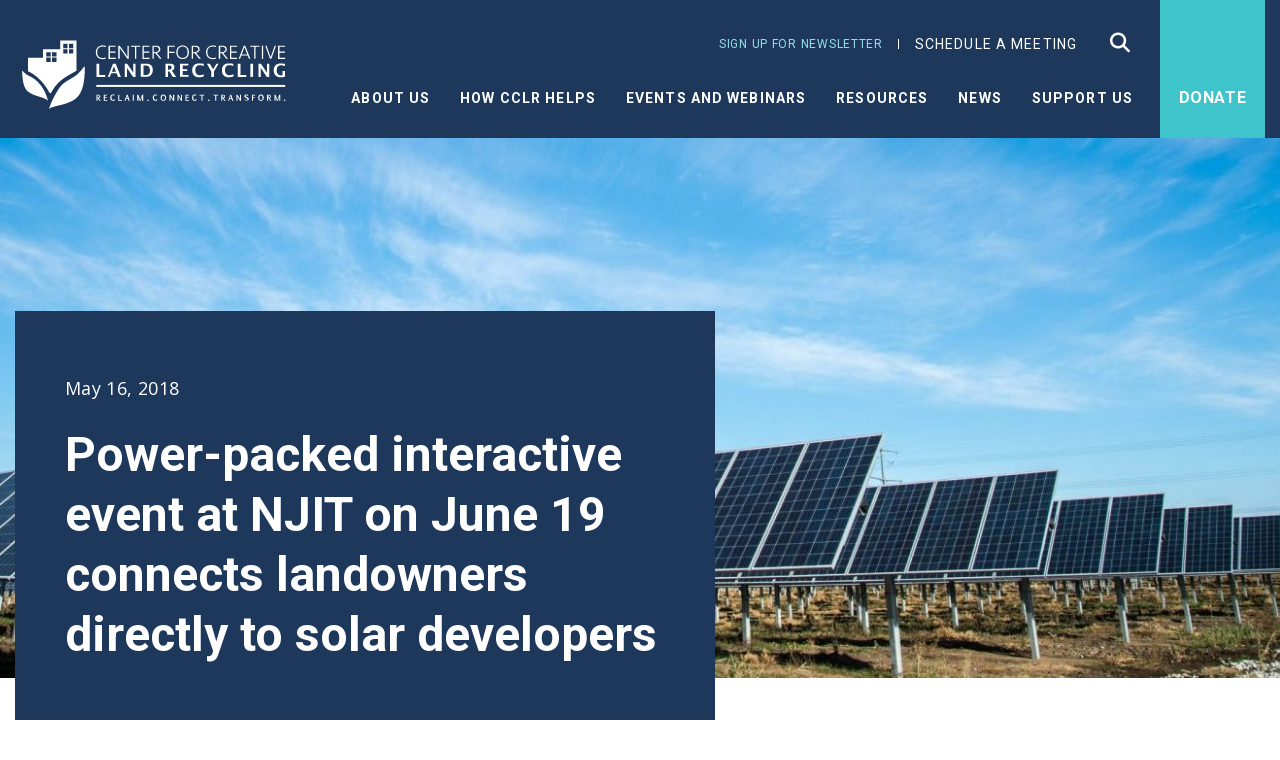

--- FILE ---
content_type: text/html; charset=UTF-8
request_url: https://www.cclr.org/event-updates/power-packed-interactive-event-at-njit-on-june-19-connects-landowners-directly-to-solar-developers
body_size: 18297
content:
<!DOCTYPE html> 
<html lang="en-US"> 
<head>
<meta charset="UTF-8">
<meta name="viewport" content="width=device-width, initial-scale=1">
<meta name='robots' content='index, follow, max-image-preview:large, max-snippet:-1, max-video-preview:-1' /><title>Power-packed interactive event at NJIT on June 19 connects landowners directly to solar developers - www.cclr.org</title>
<link rel="canonical" href="https://www.cclr.org/event-updates/power-packed-interactive-event-at-njit-on-june-19-connects-landowners-directly-to-solar-developers" />
<meta property="og:locale" content="en_US" />
<meta property="og:type" content="article" />
<meta property="og:title" content="Power-packed interactive event at NJIT on June 19 connects landowners directly to solar developers - www.cclr.org" />
<meta property="og:description" content="BL’s solar energy development event will take place on the campus of the New Jersey Institute of Technology in downtown Newark, New Jersey for one robust and exciting day of solar development programming" />
<meta property="og:url" content="https://www.cclr.org/event-updates/power-packed-interactive-event-at-njit-on-june-19-connects-landowners-directly-to-solar-developers" />
<meta property="og:site_name" content="www.cclr.org" />
<meta property="article:published_time" content="2018-05-16T18:14:07+00:00" />
<meta property="article:modified_time" content="2021-10-04T13:07:05+00:00" />
<meta property="og:image" content="https://www.cclr.org/wp-content/uploads/2018/05/american-public-power-association-XGAZzyLzn18-unsplash-scaled-e1633352817318.jpg" />
<meta property="og:image:width" content="1600" />
<meta property="og:image:height" content="556" />
<meta property="og:image:type" content="image/jpeg" />
<meta name="author" content="Juan" />
<meta name="twitter:card" content="summary_large_image" />
<meta name="twitter:label1" content="Written by" />
<meta name="twitter:data1" content="Juan" />
<meta name="twitter:label2" content="Est. reading time" />
<meta name="twitter:data2" content="3 minutes" />
<script type="application/ld+json" class="yoast-schema-graph">{"@context":"https://schema.org","@graph":[{"@type":"WebPage","@id":"https://www.cclr.org/event-updates/power-packed-interactive-event-at-njit-on-june-19-connects-landowners-directly-to-solar-developers","url":"https://www.cclr.org/event-updates/power-packed-interactive-event-at-njit-on-june-19-connects-landowners-directly-to-solar-developers","name":"Power-packed interactive event at NJIT on June 19 connects landowners directly to solar developers - www.cclr.org","isPartOf":{"@id":"https://www.cclr.org/#website"},"primaryImageOfPage":{"@id":"https://www.cclr.org/event-updates/power-packed-interactive-event-at-njit-on-june-19-connects-landowners-directly-to-solar-developers#primaryimage"},"image":{"@id":"https://www.cclr.org/event-updates/power-packed-interactive-event-at-njit-on-june-19-connects-landowners-directly-to-solar-developers#primaryimage"},"thumbnailUrl":"https://www.cclr.org/wp-content/uploads/2018/05/american-public-power-association-XGAZzyLzn18-unsplash-scaled-e1633352817318.jpg","datePublished":"2018-05-16T18:14:07+00:00","dateModified":"2021-10-04T13:07:05+00:00","author":{"@id":"https://www.cclr.org/#/schema/person/bf419691646f5ae211c5d4fbbd550275"},"breadcrumb":{"@id":"https://www.cclr.org/event-updates/power-packed-interactive-event-at-njit-on-june-19-connects-landowners-directly-to-solar-developers#breadcrumb"},"inLanguage":"en-US","potentialAction":[{"@type":"ReadAction","target":["https://www.cclr.org/event-updates/power-packed-interactive-event-at-njit-on-june-19-connects-landowners-directly-to-solar-developers"]}]},{"@type":"ImageObject","inLanguage":"en-US","@id":"https://www.cclr.org/event-updates/power-packed-interactive-event-at-njit-on-june-19-connects-landowners-directly-to-solar-developers#primaryimage","url":"https://www.cclr.org/wp-content/uploads/2018/05/american-public-power-association-XGAZzyLzn18-unsplash-scaled-e1633352817318.jpg","contentUrl":"https://www.cclr.org/wp-content/uploads/2018/05/american-public-power-association-XGAZzyLzn18-unsplash-scaled-e1633352817318.jpg","width":1600,"height":556},{"@type":"BreadcrumbList","@id":"https://www.cclr.org/event-updates/power-packed-interactive-event-at-njit-on-june-19-connects-landowners-directly-to-solar-developers#breadcrumb","itemListElement":[{"@type":"ListItem","position":1,"name":"Home","item":"https://www.cclr.org/"},{"@type":"ListItem","position":2,"name":"News","item":"https://www.cclr.org/news"},{"@type":"ListItem","position":3,"name":"Power-packed interactive event at NJIT on June 19 connects landowners directly to solar developers"}]},{"@type":"WebSite","@id":"https://www.cclr.org/#website","url":"https://www.cclr.org/","name":"www.cclr.org","description":"Center For Creative Land Recycling","potentialAction":[{"@type":"SearchAction","target":{"@type":"EntryPoint","urlTemplate":"https://www.cclr.org/?s={search_term_string}"},"query-input":{"@type":"PropertyValueSpecification","valueRequired":true,"valueName":"search_term_string"}}],"inLanguage":"en-US"},{"@type":"Person","@id":"https://www.cclr.org/#/schema/person/bf419691646f5ae211c5d4fbbd550275","name":"Juan","image":{"@type":"ImageObject","inLanguage":"en-US","@id":"https://www.cclr.org/#/schema/person/image/","url":"https://secure.gravatar.com/avatar/cc1b49feb3f7e7e816cb960d3f1d9611cfae65c3c737d7283cc8cdc8ad22b506?s=96&d=mm&r=g","contentUrl":"https://secure.gravatar.com/avatar/cc1b49feb3f7e7e816cb960d3f1d9611cfae65c3c737d7283cc8cdc8ad22b506?s=96&d=mm&r=g","caption":"Juan"}}]}</script>
<meta name="generator" content="Event Espresso Version 4.10.46.p" />
<meta name="msapplication-TileImage" content="https://www.cclr.org/wp-content/uploads/2021/09/cropped-CCLR-LOGO-270x270.png" /> 
<link rel="profile" href="https://gmpg.org/xfn/11"> 
<script>(function(w,d,s,l,i){w[l]=w[l]||[];w[l].push({'gtm.start':
new Date().getTime(),event:'gtm.js'});var f=d.getElementsByTagName(s)[0],
j=d.createElement(s),dl=l!='dataLayer'?'&l='+l:'';j.async=true;j.src=
'https://www.googletagmanager.com/gtm.js?id='+i+dl;f.parentNode.insertBefore(j,f);
})(window,document,'script','dataLayer','GTM-WJP52XV');</script>
<script async src="https://www.googletagmanager.com/gtag/js?id=UA-33365361-2"></script>
<script>
window.dataLayer = window.dataLayer || [];
function gtag(){dataLayer.push(arguments);}
gtag('js', new Date());
gtag('config', 'UA-33365361-2');
</script>
<link rel='dns-prefetch' href='//js.stripe.com' /> 
<script src="//www.googletagmanager.com/gtag/js?id=G-CZ80S5BMZG"  data-cfasync="false" data-wpfc-render="false" type="text/javascript" async></script>
<script data-cfasync="false" data-wpfc-render="false" type="text/javascript">
var mi_version = '9.11.1';
var mi_track_user = true;
var mi_no_track_reason = '';
var MonsterInsightsDefaultLocations = {"page_location":"https:\/\/www.cclr.org\/event-updates\/power-packed-interactive-event-at-njit-on-june-19-connects-landowners-directly-to-solar-developers\/"};
if ( typeof MonsterInsightsPrivacyGuardFilter === 'function' ) {
var MonsterInsightsLocations = (typeof MonsterInsightsExcludeQuery === 'object') ? MonsterInsightsPrivacyGuardFilter( MonsterInsightsExcludeQuery ) : MonsterInsightsPrivacyGuardFilter( MonsterInsightsDefaultLocations );
} else {
var MonsterInsightsLocations = (typeof MonsterInsightsExcludeQuery === 'object') ? MonsterInsightsExcludeQuery : MonsterInsightsDefaultLocations;
}
var disableStrs = [
'ga-disable-G-CZ80S5BMZG',
];
/* Function to detect opted out users */
function __gtagTrackerIsOptedOut() {
for (var index = 0; index < disableStrs.length; index++) {
if (document.cookie.indexOf(disableStrs[index] + '=true') > -1) {
return true;
}
}
return false;
}
/* Disable tracking if the opt-out cookie exists. */
if (__gtagTrackerIsOptedOut()) {
for (var index = 0; index < disableStrs.length; index++) {
window[disableStrs[index]] = true;
}
}
/* Opt-out function */
function __gtagTrackerOptout() {
for (var index = 0; index < disableStrs.length; index++) {
document.cookie = disableStrs[index] + '=true; expires=Thu, 31 Dec 2099 23:59:59 UTC; path=/';
window[disableStrs[index]] = true;
}
}
if ('undefined' === typeof gaOptout) {
function gaOptout() {
__gtagTrackerOptout();
}
}
window.dataLayer = window.dataLayer || [];
window.MonsterInsightsDualTracker = {
helpers: {},
trackers: {},
};
if (mi_track_user) {
function __gtagDataLayer() {
dataLayer.push(arguments);
}
function __gtagTracker(type, name, parameters) {
if (!parameters) {
parameters = {};
}
if (parameters.send_to) {
__gtagDataLayer.apply(null, arguments);
return;
}
if (type === 'event') {
parameters.send_to = monsterinsights_frontend.v4_id;
var hookName = name;
if (typeof parameters['event_category'] !== 'undefined') {
hookName = parameters['event_category'] + ':' + name;
}
if (typeof MonsterInsightsDualTracker.trackers[hookName] !== 'undefined') {
MonsterInsightsDualTracker.trackers[hookName](parameters);
} else {
__gtagDataLayer('event', name, parameters);
}
} else {
__gtagDataLayer.apply(null, arguments);
}
}
__gtagTracker('js', new Date());
__gtagTracker('set', {
'developer_id.dZGIzZG': true,
});
if ( MonsterInsightsLocations.page_location ) {
__gtagTracker('set', MonsterInsightsLocations);
}
__gtagTracker('config', 'G-CZ80S5BMZG', {"forceSSL":"true","link_attribution":"true"} );
window.gtag = __gtagTracker;										(function () {
/* https://developers.google.com/analytics/devguides/collection/analyticsjs/ */
/* ga and __gaTracker compatibility shim. */
var noopfn = function () {
return null;
};
var newtracker = function () {
return new Tracker();
};
var Tracker = function () {
return null;
};
var p = Tracker.prototype;
p.get = noopfn;
p.set = noopfn;
p.send = function () {
var args = Array.prototype.slice.call(arguments);
args.unshift('send');
__gaTracker.apply(null, args);
};
var __gaTracker = function () {
var len = arguments.length;
if (len === 0) {
return;
}
var f = arguments[len - 1];
if (typeof f !== 'object' || f === null || typeof f.hitCallback !== 'function') {
if ('send' === arguments[0]) {
var hitConverted, hitObject = false, action;
if ('event' === arguments[1]) {
if ('undefined' !== typeof arguments[3]) {
hitObject = {
'eventAction': arguments[3],
'eventCategory': arguments[2],
'eventLabel': arguments[4],
'value': arguments[5] ? arguments[5] : 1,
}
}
}
if ('pageview' === arguments[1]) {
if ('undefined' !== typeof arguments[2]) {
hitObject = {
'eventAction': 'page_view',
'page_path': arguments[2],
}
}
}
if (typeof arguments[2] === 'object') {
hitObject = arguments[2];
}
if (typeof arguments[5] === 'object') {
Object.assign(hitObject, arguments[5]);
}
if ('undefined' !== typeof arguments[1].hitType) {
hitObject = arguments[1];
if ('pageview' === hitObject.hitType) {
hitObject.eventAction = 'page_view';
}
}
if (hitObject) {
action = 'timing' === arguments[1].hitType ? 'timing_complete' : hitObject.eventAction;
hitConverted = mapArgs(hitObject);
__gtagTracker('event', action, hitConverted);
}
}
return;
}
function mapArgs(args) {
var arg, hit = {};
var gaMap = {
'eventCategory': 'event_category',
'eventAction': 'event_action',
'eventLabel': 'event_label',
'eventValue': 'event_value',
'nonInteraction': 'non_interaction',
'timingCategory': 'event_category',
'timingVar': 'name',
'timingValue': 'value',
'timingLabel': 'event_label',
'page': 'page_path',
'location': 'page_location',
'title': 'page_title',
'referrer' : 'page_referrer',
};
for (arg in args) {
if (!(!args.hasOwnProperty(arg) || !gaMap.hasOwnProperty(arg))) {
hit[gaMap[arg]] = args[arg];
} else {
hit[arg] = args[arg];
}
}
return hit;
}
try {
f.hitCallback();
} catch (ex) {
}
};
__gaTracker.create = newtracker;
__gaTracker.getByName = newtracker;
__gaTracker.getAll = function () {
return [];
};
__gaTracker.remove = noopfn;
__gaTracker.loaded = true;
window['__gaTracker'] = __gaTracker;
})();
} else {
console.log("");
(function () {
function __gtagTracker() {
return null;
}
window['__gtagTracker'] = __gtagTracker;
window['gtag'] = __gtagTracker;
})();
}
</script>
<style id='wp-img-auto-sizes-contain-inline-css' type='text/css'> img:is([sizes=auto i],[sizes^="auto," i]){contain-intrinsic-size:3000px 1500px} /*# sourceURL=wp-img-auto-sizes-contain-inline-css */ </style> 
<link rel='stylesheet' id='espresso_promotions-css' href='https://www.cclr.org/wp-content/plugins/eea-promotions/css/promotions.css?ver=6.9' media='all' /> 
<style id='wp-block-library-inline-css' type='text/css'> :root{--wp-block-synced-color:#7a00df;--wp-block-synced-color--rgb:122,0,223;--wp-bound-block-color:var(--wp-block-synced-color);--wp-editor-canvas-background:#ddd;--wp-admin-theme-color:#007cba;--wp-admin-theme-color--rgb:0,124,186;--wp-admin-theme-color-darker-10:#006ba1;--wp-admin-theme-color-darker-10--rgb:0,107,160.5;--wp-admin-theme-color-darker-20:#005a87;--wp-admin-theme-color-darker-20--rgb:0,90,135;--wp-admin-border-width-focus:2px}@media (min-resolution:192dpi){:root{--wp-admin-border-width-focus:1.5px}}.wp-element-button{cursor:pointer}:root .has-very-light-gray-background-color{background-color:#eee}:root .has-very-dark-gray-background-color{background-color:#313131}:root .has-very-light-gray-color{color:#eee}:root .has-very-dark-gray-color{color:#313131}:root .has-vivid-green-cyan-to-vivid-cyan-blue-gradient-background{background:linear-gradient(135deg,#00d084,#0693e3)}:root .has-purple-crush-gradient-background{background:linear-gradient(135deg,#34e2e4,#4721fb 50%,#ab1dfe)}:root .has-hazy-dawn-gradient-background{background:linear-gradient(135deg,#faaca8,#dad0ec)}:root .has-subdued-olive-gradient-background{background:linear-gradient(135deg,#fafae1,#67a671)}:root .has-atomic-cream-gradient-background{background:linear-gradient(135deg,#fdd79a,#004a59)}:root .has-nightshade-gradient-background{background:linear-gradient(135deg,#330968,#31cdcf)}:root .has-midnight-gradient-background{background:linear-gradient(135deg,#020381,#2874fc)}:root{--wp--preset--font-size--normal:16px;--wp--preset--font-size--huge:42px}.has-regular-font-size{font-size:1em}.has-larger-font-size{font-size:2.625em}.has-normal-font-size{font-size:var(--wp--preset--font-size--normal)}.has-huge-font-size{font-size:var(--wp--preset--font-size--huge)}.has-text-align-center{text-align:center}.has-text-align-left{text-align:left}.has-text-align-right{text-align:right}.has-fit-text{white-space:nowrap!important}#end-resizable-editor-section{display:none}.aligncenter{clear:both}.items-justified-left{justify-content:flex-start}.items-justified-center{justify-content:center}.items-justified-right{justify-content:flex-end}.items-justified-space-between{justify-content:space-between}.screen-reader-text{border:0;clip-path:inset(50%);height:1px;margin:-1px;overflow:hidden;padding:0;position:absolute;width:1px;word-wrap:normal!important}.screen-reader-text:focus{background-color:#ddd;clip-path:none;color:#444;display:block;font-size:1em;height:auto;left:5px;line-height:normal;padding:15px 23px 14px;text-decoration:none;top:5px;width:auto;z-index:100000}html :where(.has-border-color){border-style:solid}html :where([style*=border-top-color]){border-top-style:solid}html :where([style*=border-right-color]){border-right-style:solid}html :where([style*=border-bottom-color]){border-bottom-style:solid}html :where([style*=border-left-color]){border-left-style:solid}html :where([style*=border-width]){border-style:solid}html :where([style*=border-top-width]){border-top-style:solid}html :where([style*=border-right-width]){border-right-style:solid}html :where([style*=border-bottom-width]){border-bottom-style:solid}html :where([style*=border-left-width]){border-left-style:solid}html :where(img[class*=wp-image-]){height:auto;max-width:100%}:where(figure){margin:0 0 1em}html :where(.is-position-sticky){--wp-admin--admin-bar--position-offset:var(--wp-admin--admin-bar--height,0px)}@media screen and (max-width:600px){html :where(.is-position-sticky){--wp-admin--admin-bar--position-offset:0px}} /*# sourceURL=wp-block-library-inline-css */ </style>
<style id='global-styles-inline-css' type='text/css'> :root{--wp--preset--aspect-ratio--square: 1;--wp--preset--aspect-ratio--4-3: 4/3;--wp--preset--aspect-ratio--3-4: 3/4;--wp--preset--aspect-ratio--3-2: 3/2;--wp--preset--aspect-ratio--2-3: 2/3;--wp--preset--aspect-ratio--16-9: 16/9;--wp--preset--aspect-ratio--9-16: 9/16;--wp--preset--color--black: #000000;--wp--preset--color--cyan-bluish-gray: #abb8c3;--wp--preset--color--white: #ffffff;--wp--preset--color--pale-pink: #f78da7;--wp--preset--color--vivid-red: #cf2e2e;--wp--preset--color--luminous-vivid-orange: #ff6900;--wp--preset--color--luminous-vivid-amber: #fcb900;--wp--preset--color--light-green-cyan: #7bdcb5;--wp--preset--color--vivid-green-cyan: #00d084;--wp--preset--color--pale-cyan-blue: #8ed1fc;--wp--preset--color--vivid-cyan-blue: #0693e3;--wp--preset--color--vivid-purple: #9b51e0;--wp--preset--gradient--vivid-cyan-blue-to-vivid-purple: linear-gradient(135deg,rgb(6,147,227) 0%,rgb(155,81,224) 100%);--wp--preset--gradient--light-green-cyan-to-vivid-green-cyan: linear-gradient(135deg,rgb(122,220,180) 0%,rgb(0,208,130) 100%);--wp--preset--gradient--luminous-vivid-amber-to-luminous-vivid-orange: linear-gradient(135deg,rgb(252,185,0) 0%,rgb(255,105,0) 100%);--wp--preset--gradient--luminous-vivid-orange-to-vivid-red: linear-gradient(135deg,rgb(255,105,0) 0%,rgb(207,46,46) 100%);--wp--preset--gradient--very-light-gray-to-cyan-bluish-gray: linear-gradient(135deg,rgb(238,238,238) 0%,rgb(169,184,195) 100%);--wp--preset--gradient--cool-to-warm-spectrum: linear-gradient(135deg,rgb(74,234,220) 0%,rgb(151,120,209) 20%,rgb(207,42,186) 40%,rgb(238,44,130) 60%,rgb(251,105,98) 80%,rgb(254,248,76) 100%);--wp--preset--gradient--blush-light-purple: linear-gradient(135deg,rgb(255,206,236) 0%,rgb(152,150,240) 100%);--wp--preset--gradient--blush-bordeaux: linear-gradient(135deg,rgb(254,205,165) 0%,rgb(254,45,45) 50%,rgb(107,0,62) 100%);--wp--preset--gradient--luminous-dusk: linear-gradient(135deg,rgb(255,203,112) 0%,rgb(199,81,192) 50%,rgb(65,88,208) 100%);--wp--preset--gradient--pale-ocean: linear-gradient(135deg,rgb(255,245,203) 0%,rgb(182,227,212) 50%,rgb(51,167,181) 100%);--wp--preset--gradient--electric-grass: linear-gradient(135deg,rgb(202,248,128) 0%,rgb(113,206,126) 100%);--wp--preset--gradient--midnight: linear-gradient(135deg,rgb(2,3,129) 0%,rgb(40,116,252) 100%);--wp--preset--font-size--small: 13px;--wp--preset--font-size--medium: 20px;--wp--preset--font-size--large: 36px;--wp--preset--font-size--x-large: 42px;--wp--preset--spacing--20: 0.44rem;--wp--preset--spacing--30: 0.67rem;--wp--preset--spacing--40: 1rem;--wp--preset--spacing--50: 1.5rem;--wp--preset--spacing--60: 2.25rem;--wp--preset--spacing--70: 3.38rem;--wp--preset--spacing--80: 5.06rem;--wp--preset--shadow--natural: 6px 6px 9px rgba(0, 0, 0, 0.2);--wp--preset--shadow--deep: 12px 12px 50px rgba(0, 0, 0, 0.4);--wp--preset--shadow--sharp: 6px 6px 0px rgba(0, 0, 0, 0.2);--wp--preset--shadow--outlined: 6px 6px 0px -3px rgb(255, 255, 255), 6px 6px rgb(0, 0, 0);--wp--preset--shadow--crisp: 6px 6px 0px rgb(0, 0, 0);}:where(.is-layout-flex){gap: 0.5em;}:where(.is-layout-grid){gap: 0.5em;}body .is-layout-flex{display: flex;}.is-layout-flex{flex-wrap: wrap;align-items: center;}.is-layout-flex > :is(*, div){margin: 0;}body .is-layout-grid{display: grid;}.is-layout-grid > :is(*, div){margin: 0;}:where(.wp-block-columns.is-layout-flex){gap: 2em;}:where(.wp-block-columns.is-layout-grid){gap: 2em;}:where(.wp-block-post-template.is-layout-flex){gap: 1.25em;}:where(.wp-block-post-template.is-layout-grid){gap: 1.25em;}.has-black-color{color: var(--wp--preset--color--black) !important;}.has-cyan-bluish-gray-color{color: var(--wp--preset--color--cyan-bluish-gray) !important;}.has-white-color{color: var(--wp--preset--color--white) !important;}.has-pale-pink-color{color: var(--wp--preset--color--pale-pink) !important;}.has-vivid-red-color{color: var(--wp--preset--color--vivid-red) !important;}.has-luminous-vivid-orange-color{color: var(--wp--preset--color--luminous-vivid-orange) !important;}.has-luminous-vivid-amber-color{color: var(--wp--preset--color--luminous-vivid-amber) !important;}.has-light-green-cyan-color{color: var(--wp--preset--color--light-green-cyan) !important;}.has-vivid-green-cyan-color{color: var(--wp--preset--color--vivid-green-cyan) !important;}.has-pale-cyan-blue-color{color: var(--wp--preset--color--pale-cyan-blue) !important;}.has-vivid-cyan-blue-color{color: var(--wp--preset--color--vivid-cyan-blue) !important;}.has-vivid-purple-color{color: var(--wp--preset--color--vivid-purple) !important;}.has-black-background-color{background-color: var(--wp--preset--color--black) !important;}.has-cyan-bluish-gray-background-color{background-color: var(--wp--preset--color--cyan-bluish-gray) !important;}.has-white-background-color{background-color: var(--wp--preset--color--white) !important;}.has-pale-pink-background-color{background-color: var(--wp--preset--color--pale-pink) !important;}.has-vivid-red-background-color{background-color: var(--wp--preset--color--vivid-red) !important;}.has-luminous-vivid-orange-background-color{background-color: var(--wp--preset--color--luminous-vivid-orange) !important;}.has-luminous-vivid-amber-background-color{background-color: var(--wp--preset--color--luminous-vivid-amber) !important;}.has-light-green-cyan-background-color{background-color: var(--wp--preset--color--light-green-cyan) !important;}.has-vivid-green-cyan-background-color{background-color: var(--wp--preset--color--vivid-green-cyan) !important;}.has-pale-cyan-blue-background-color{background-color: var(--wp--preset--color--pale-cyan-blue) !important;}.has-vivid-cyan-blue-background-color{background-color: var(--wp--preset--color--vivid-cyan-blue) !important;}.has-vivid-purple-background-color{background-color: var(--wp--preset--color--vivid-purple) !important;}.has-black-border-color{border-color: var(--wp--preset--color--black) !important;}.has-cyan-bluish-gray-border-color{border-color: var(--wp--preset--color--cyan-bluish-gray) !important;}.has-white-border-color{border-color: var(--wp--preset--color--white) !important;}.has-pale-pink-border-color{border-color: var(--wp--preset--color--pale-pink) !important;}.has-vivid-red-border-color{border-color: var(--wp--preset--color--vivid-red) !important;}.has-luminous-vivid-orange-border-color{border-color: var(--wp--preset--color--luminous-vivid-orange) !important;}.has-luminous-vivid-amber-border-color{border-color: var(--wp--preset--color--luminous-vivid-amber) !important;}.has-light-green-cyan-border-color{border-color: var(--wp--preset--color--light-green-cyan) !important;}.has-vivid-green-cyan-border-color{border-color: var(--wp--preset--color--vivid-green-cyan) !important;}.has-pale-cyan-blue-border-color{border-color: var(--wp--preset--color--pale-cyan-blue) !important;}.has-vivid-cyan-blue-border-color{border-color: var(--wp--preset--color--vivid-cyan-blue) !important;}.has-vivid-purple-border-color{border-color: var(--wp--preset--color--vivid-purple) !important;}.has-vivid-cyan-blue-to-vivid-purple-gradient-background{background: var(--wp--preset--gradient--vivid-cyan-blue-to-vivid-purple) !important;}.has-light-green-cyan-to-vivid-green-cyan-gradient-background{background: var(--wp--preset--gradient--light-green-cyan-to-vivid-green-cyan) !important;}.has-luminous-vivid-amber-to-luminous-vivid-orange-gradient-background{background: var(--wp--preset--gradient--luminous-vivid-amber-to-luminous-vivid-orange) !important;}.has-luminous-vivid-orange-to-vivid-red-gradient-background{background: var(--wp--preset--gradient--luminous-vivid-orange-to-vivid-red) !important;}.has-very-light-gray-to-cyan-bluish-gray-gradient-background{background: var(--wp--preset--gradient--very-light-gray-to-cyan-bluish-gray) !important;}.has-cool-to-warm-spectrum-gradient-background{background: var(--wp--preset--gradient--cool-to-warm-spectrum) !important;}.has-blush-light-purple-gradient-background{background: var(--wp--preset--gradient--blush-light-purple) !important;}.has-blush-bordeaux-gradient-background{background: var(--wp--preset--gradient--blush-bordeaux) !important;}.has-luminous-dusk-gradient-background{background: var(--wp--preset--gradient--luminous-dusk) !important;}.has-pale-ocean-gradient-background{background: var(--wp--preset--gradient--pale-ocean) !important;}.has-electric-grass-gradient-background{background: var(--wp--preset--gradient--electric-grass) !important;}.has-midnight-gradient-background{background: var(--wp--preset--gradient--midnight) !important;}.has-small-font-size{font-size: var(--wp--preset--font-size--small) !important;}.has-medium-font-size{font-size: var(--wp--preset--font-size--medium) !important;}.has-large-font-size{font-size: var(--wp--preset--font-size--large) !important;}.has-x-large-font-size{font-size: var(--wp--preset--font-size--x-large) !important;} /*# sourceURL=global-styles-inline-css */ </style> 
<style id='classic-theme-styles-inline-css' type='text/css'> /*! This file is auto-generated */ .wp-block-button__link{color:#fff;background-color:#32373c;border-radius:9999px;box-shadow:none;text-decoration:none;padding:calc(.667em + 2px) calc(1.333em + 2px);font-size:1.125em}.wp-block-file__button{background:#32373c;color:#fff;text-decoration:none} /*# sourceURL=/wp-includes/css/classic-themes.min.css */ </style> 
<link rel='stylesheet' id='wp-components-css' href='https://www.cclr.org/wp-includes/css/dist/components/style.min.css?ver=6.9' media='all' /> 
<link rel='stylesheet' id='wp-preferences-css' href='https://www.cclr.org/wp-includes/css/dist/preferences/style.min.css?ver=6.9' media='all' /> 
<link rel='stylesheet' id='wp-block-editor-css' href='https://www.cclr.org/wp-includes/css/dist/block-editor/style.min.css?ver=6.9' media='all' /> 
<link rel='stylesheet' id='popup-maker-block-library-style-css' href='https://www.cclr.org/wp-content/plugins/popup-maker/dist/packages/block-library-style.css?ver=dbea705cfafe089d65f1' media='all' /> 
<link rel='stylesheet' id='ctct_form_styles-css' href='https://www.cclr.org/wp-content/plugins/constant-contact-forms/assets/css/style.css?ver=2.15.2' media='all' /> 
<link rel='stylesheet' id='contact-form-7-css' href='https://www.cclr.org/wp-content/plugins/contact-form-7/includes/css/styles.css?ver=6.1.4' media='all' /> 
<link rel='stylesheet' id='bodhi-svgs-attachment-css' href='https://www.cclr.org/wp-content/plugins/svg-support/css/svgs-attachment.css' media='all' /> 
<link rel='stylesheet' id='customScrollbar-css' href='https://www.cclr.org/wp-content/themes/cclr/assets/libs/malihu-custom-scrollbar-plugin/jquery.mCustomScrollbar.min.css?ver=6.9' media='all' /> 
<link rel='stylesheet' id='select2-css' href='https://www.cclr.org/wp-content/themes/cclr/assets/libs/select2/dist/css/select2.min.css?ver=6.9' media='all' /> 
<link rel='stylesheet' id='beerSlider-css' href='https://www.cclr.org/wp-content/themes/cclr/assets/libs/beerslider/dist/BeerSlider.css?ver=6.9' media='all' /> 
<link rel='stylesheet' id='main-css' href='https://www.cclr.org/wp-content/themes/cclr/assets/styles/main.min.css?ver=6.9' media='all' /> 
<link rel='stylesheet' id='dashicons-css' href='https://www.cclr.org/wp-includes/css/dashicons.min.css?ver=6.9' media='all' /> 
<link rel='stylesheet' id='espresso_default-css' href='https://www.cclr.org/wp-content/plugins/event-espresso-core-reg/core/templates/global_assets/css/espresso_default.css?ver=4.10.46.p' media='all' /> 
<script  src="https://www.cclr.org/wp-content/plugins/svg-support/vendor/DOMPurify/DOMPurify.min.js?ver=2.5.8" id="bodhi-dompurify-library-js"></script>
<script  src="https://www.cclr.org/wp-content/plugins/google-analytics-for-wordpress/assets/js/frontend-gtag.min.js?ver=9.11.1" id="monsterinsights-frontend-script-js" async="async" data-wp-strategy="async"></script>
<script data-cfasync="false" data-wpfc-render="false" type="text/javascript" id='monsterinsights-frontend-script-js-extra'>/* <![CDATA[ */
var monsterinsights_frontend = {"js_events_tracking":"true","download_extensions":"doc,pdf,ppt,zip,xls,docx,pptx,xlsx","inbound_paths":"[{\"path\":\"\\\/go\\\/\",\"label\":\"affiliate\"},{\"path\":\"\\\/recommend\\\/\",\"label\":\"affiliate\"}]","home_url":"https:\/\/www.cclr.org","hash_tracking":"false","v4_id":"G-CZ80S5BMZG"};/* ]]> */
</script>
<script  src="https://www.cclr.org/wp-includes/js/jquery/jquery.min.js?ver=3.7.1" id="jquery-core-js"></script>
<script  src="https://www.cclr.org/wp-includes/js/jquery/jquery-migrate.min.js?ver=3.4.1" id="jquery-migrate-js"></script>
<script type="text/javascript" id="bodhi_svg_inline-js-extra">
/* <![CDATA[ */
var svgSettings = {"skipNested":""};
//# sourceURL=bodhi_svg_inline-js-extra
/* ]]> */
</script>
<script  src="https://www.cclr.org/wp-content/plugins/svg-support/js/min/svgs-inline-min.js" id="bodhi_svg_inline-js"></script>
<script  id="bodhi_svg_inline-js-after">
/* <![CDATA[ */
cssTarget={"Bodhi":"img.style-svg","ForceInlineSVG":"style-svg"};ForceInlineSVGActive="false";frontSanitizationEnabled="on";
//# sourceURL=bodhi_svg_inline-js-after
/* ]]> */
</script>
<script type="text/javascript">
(function(url){
if(/(?:Chrome\/26\.0\.1410\.63 Safari\/537\.31|WordfenceTestMonBot)/.test(navigator.userAgent)){ return; }
var addEvent = function(evt, handler) {
if (window.addEventListener) {
document.addEventListener(evt, handler, false);
} else if (window.attachEvent) {
document.attachEvent('on' + evt, handler);
}
};
var removeEvent = function(evt, handler) {
if (window.removeEventListener) {
document.removeEventListener(evt, handler, false);
} else if (window.detachEvent) {
document.detachEvent('on' + evt, handler);
}
};
var evts = 'contextmenu dblclick drag dragend dragenter dragleave dragover dragstart drop keydown keypress keyup mousedown mousemove mouseout mouseover mouseup mousewheel scroll'.split(' ');
var logHuman = function() {
if (window.wfLogHumanRan) { return; }
window.wfLogHumanRan = true;
var wfscr = document.createElement('script');
wfscr.type = 'text/javascript';
wfscr.async = true;
wfscr.src = url + '&r=' + Math.random();
(document.getElementsByTagName('head')[0]||document.getElementsByTagName('body')[0]).appendChild(wfscr);
for (var i = 0; i < evts.length; i++) {
removeEvent(evts[i], logHuman);
}
};
for (var i = 0; i < evts.length; i++) {
addEvent(evts[i], logHuman);
}
})('//www.cclr.org/?wordfence_lh=1&hid=CCB7D46292685BBA959050B9978D544B');
</script>
<link rel="icon" href="https://www.cclr.org/wp-content/uploads/2021/09/cropped-CCLR-LOGO-32x32.png" sizes="32x32" /> 
<link rel="icon" href="https://www.cclr.org/wp-content/uploads/2021/09/cropped-CCLR-LOGO-192x192.png" sizes="192x192" /> 
<link rel="apple-touch-icon" href="https://www.cclr.org/wp-content/uploads/2021/09/cropped-CCLR-LOGO-180x180.png" /> 
<link rel='stylesheet' id='font-awesome-css' href='https://use.fontawesome.com/releases/v5.15.4/css/all.css?ver=6.9' media='all' /> 
</head>
<body class="wp-singular post-template-default single single-post postid-2139 single-format-standard wp-theme-cclr ctct-cclr"> 
<noscript><iframe src="https://www.googletagmanager.com/ns.html?id=GTM-WJP52XV"
height="0" width="0" style="display:none;visibility:hidden"></iframe></noscript>
<header class="header hidden-header"> <div class="header-desctop"> <div class="container"> <div class="header__wrapper"> <div class="header__logo"> <a href="https://www.cclr.org/"> <img src="https://www.cclr.org/wp-content/uploads/2021/12/cclr-white-logo.svg" alt="logo" class="img style-svg" /> </a> </div> <div class="header__right"> <div class="header__content"> <div class="header__top"> <div class="header__top--menu"> <nav> <ul> <li> <a href="https://www.cclr.org/email-list" target=""> Sign Up for Newsletter </a> </li> <li> <a href="https://calendly.com/cclr-ta/land-reuse-technical-assistance?month=2024-03" target="_blank"> Schedule a Meeting </a> </li> </ul> </nav> </div> <div class="header__search"> <div class="header__search--icon"> <i class="fas fa-search"></i> </div> <form role="search" method="get" class="search-form" action="https://www.cclr.org/"> <label> <span class="screen-reader-text">Search for:</span> <input type="search" autocomplete="off" class="search-field" placeholder="Search" value="" name="s" title="Search for:" /> </label> <button type="submit" class="search-submit btn-search" ><i class="fas fa-search" aria-hidden="true"></i>Search</button> </form> </div> </div> <div class="header__menu"> <nav> <ul id="menu-header-menu" class="first-floor"><li id="menu-item-1358" class="simple-menu menu-item menu-item-type-custom menu-item-object-custom menu-item-has-children simple-menu menu-item-1358"><a href="/about-us">About Us</a> <ul class="sub-menu"> <li id="menu-item-1363" class="menu-item menu-item-type-post_type menu-item-object-page simple-menu menu-item-1363"><a href="https://www.cclr.org/about-us/impact">Impact</a></li> <li id="menu-item-480" class="menu-item menu-item-type-custom menu-item-object-custom simple-menu menu-item-480"><a href="/our-team/staff-team">Team</a></li> <li id="menu-item-1364" class="menu-item menu-item-type-post_type menu-item-object-page simple-menu menu-item-1364"><a href="https://www.cclr.org/project-gallery">Project Gallery</a></li> <li id="menu-item-3085" class="menu-item menu-item-type-post_type menu-item-object-page simple-menu menu-item-3085"><a href="https://www.cclr.org/about-us/jobs">Join Our Team</a></li> <li id="menu-item-6780" class="menu-item menu-item-type-post_type menu-item-object-page simple-menu menu-item-6780"><a href="https://www.cclr.org/about-us/request-for-qualifications">Request for Qualifications</a></li> <li id="menu-item-7980" class="menu-item menu-item-type-post_type menu-item-object-page simple-menu menu-item-7980"><a href="https://www.cclr.org/contact-us">Contact Us</a></li> </ul> </li> <li id="menu-item-7571" class="menu-item menu-item-type-custom menu-item-object-custom menu-item-has-children mega-menu menu-item-7571"><a href="#">How CCLR Helps</a> <ul class="sub-menu"> <li id="menu-item-8711" class="menu-item menu-item-type-post_type menu-item-object-page menu-item-has-children simple-menu menu-item-8711"><a href="https://www.cclr.org/programs">Programs</a> <ul class="sub-menu"> <li id="menu-item-8712" class="menu-item menu-item-type-post_type menu-item-object-page simple-menu menu-item-8712"><a href="https://www.cclr.org/programs/epabrownfields">U.S. EPA Brownfields Grants &#038; Targeted Assessments</a></li> <li id="menu-item-8713" class="menu-item menu-item-type-post_type menu-item-object-page simple-menu menu-item-8713"><a href="https://www.cclr.org/programs/dtsc-ecrg">DTSC Equitable Community Revitalization Grant</a></li> <li id="menu-item-8714" class="menu-item menu-item-type-post_type menu-item-object-page simple-menu menu-item-8714"><a href="https://www.cclr.org/programs/dtsc-tag">California DTSC Technical Assistance Grant (TAG)</a></li> <li id="menu-item-10345" class="menu-item menu-item-type-post_type menu-item-object-page simple-menu menu-item-10345"><a href="https://www.cclr.org/programs/vacant-to-vibrant">Vacant to Vibrant</a></li> </ul> </li> <li id="menu-item-8086" class="menu-item menu-item-type-post_type menu-item-object-page menu-item-has-children simple-menu menu-item-8086"><a href="https://www.cclr.org/services">Services</a> <ul class="sub-menu"> <li id="menu-item-7774" class="menu-item menu-item-type-post_type menu-item-object-page simple-menu menu-item-7774"><a href="https://www.cclr.org/services/getting-started">Getting Started</a></li> <li id="menu-item-9402" class="menu-item menu-item-type-post_type menu-item-object-page simple-menu menu-item-9402"><a href="https://www.cclr.org/services/planning">Planning &#038; Community Engagement</a></li> <li id="menu-item-7773" class="menu-item menu-item-type-post_type menu-item-object-page simple-menu menu-item-7773"><a href="https://www.cclr.org/services/funding-redevelopment">Funding Redevelopment</a></li> <li id="menu-item-7775" class="menu-item menu-item-type-post_type menu-item-object-page simple-menu menu-item-7775"><a href="https://www.cclr.org/services/grant-management">Grant Management</a></li> <li id="menu-item-7772" class="menu-item menu-item-type-post_type menu-item-object-page simple-menu menu-item-7772"><a href="https://www.cclr.org/services/cleanup-support">Site Assessment &#038; Cleanup</a></li> <li id="menu-item-10699" class="menu-item menu-item-type-post_type menu-item-object-page simple-menu menu-item-10699"><a href="https://www.cclr.org/services/nature-based-solutions">Nature Based Solutions</a></li> <li id="menu-item-7771" class="menu-item menu-item-type-post_type menu-item-object-page simple-menu menu-item-7771"><a href="https://www.cclr.org/services/consulting">Consulting Services</a></li> </ul> </li> <li id="menu-item-7573" class="menu-item menu-item-type-custom menu-item-object-custom menu-item-has-children simple-menu menu-item-7573"><a href="#">Leadership</a> <ul class="sub-menu"> <li id="menu-item-2338" class="menu-item menu-item-type-post_type menu-item-object-page simple-menu menu-item-2338"><a href="https://www.cclr.org/national-policy-advocacy">National Policy &#038; Advocacy</a></li> </ul> </li> </ul> </li> <li id="menu-item-6198" class="menu-item menu-item-type-taxonomy menu-item-object-divide simple-menu menu-item-6198"><a href="https://www.cclr.org/events/events">Events and Webinars</a></li> <li id="menu-item-22" class="simple-menu menu-item menu-item-type-custom menu-item-object-custom simple-menu menu-item-22"><a href="/resources">Resources</a></li> <li id="menu-item-23" class="simple-menu menu-item menu-item-type-custom menu-item-object-custom simple-menu menu-item-23"><a href="/news">NEWS</a></li> <li id="menu-item-1346" class="menu-item menu-item-type-post_type menu-item-object-page menu-item-has-children simple-menu menu-item-1346"><a href="https://www.cclr.org/support-us">Support Us</a> <ul class="sub-menu"> <li id="menu-item-1566" class="simple-menu menu-item menu-item-type-post_type menu-item-object-page simple-menu menu-item-1566"><a href="https://www.cclr.org/support-us/membership">Company Membership</a></li> <li id="menu-item-1925" class="simple-menu menu-item menu-item-type-post_type menu-item-object-page simple-menu menu-item-1925"><a href="https://www.cclr.org/support-us/event-sponsorship">Event Sponsorship</a></li> <li id="menu-item-11324" class="menu-item menu-item-type-post_type menu-item-object-page simple-menu menu-item-11324"><a href="https://www.cclr.org/donate">Donate</a></li> </ul> </li> </ul> </nav> </div> </div> <div class="header__button"> <a href="/donate" target=""> Donate </a> </div> </div> </div> </div> </div> <div class="header-mobile"> <div class="container"> <div class="header-mobile__wrapper"> <div class="header-mobile__logo"> <a href="https://www.cclr.org/"> <img width="1" height="1" src="https://www.cclr.org/wp-content/uploads/2021/12/cclr-white-logo.svg" class="attachment-full size-full" alt="" decoding="async" /> </a> </div> <div class="header-mobile__right"> <div class="header-mobile__search"> <div class="header-mobile__search--icon"> <i class="fas fa-search"></i> </div> <div class="header-mobile__search--content"> <img src="https://www.cclr.org/wp-content/themes/cclr/assets/img/close.png" alt="close" /> <form role="search" method="get" class="search-form" action="https://www.cclr.org/"> <div class="search-group"> <label for="search-field"> <span class="screen-reader-text">Search</span> <input type="search" id="search-field-mobile-top" placeholder="Search" value="" name="s"> </label> <button type="submit"> <img src="https://www.cclr.org/wp-content/themes/cclr/assets/img/search.png" alt="search" /> </button> </div> </form> </div> </div> <div class="header-mobile__nav"> <button class="menu-toggle" aria-controls="primary-menu" aria-expanded="false" id="nav-icon"> <span></span> <span></span> <span></span> </button> </div> </div> </div> </div> </div> </header> <div class="wrapper" id="page"> <main class="content"> <div id="espresso-notices"></div><div id="espresso-ajax-loading" style="display:none"> <span class="ee-spinner ee-spin"></span><span style="display:none"> loading...</span> </div> <div id="espresso-ajax-notices"> <div id="espresso-ajax-notices-success" class="espresso-ajax-notices success fade-away" style="display:none"> <a class="close-espresso-notice"><span class="dashicons dashicons-no"></span></a> <p class="espresso-notices-msg"></p> </div> <div id="espresso-ajax-notices-attention" class="espresso-ajax-notices attention fade-away" style="display:none"> <a class="close-espresso-notice"><span class="dashicons dashicons-no"></span></a> <p class="espresso-notices-msg"></p> </div> <div id="espresso-ajax-notices-error" class="espresso-ajax-notices error fade-away" style="display:none"> <a class="close-espresso-notice"><span class="dashicons dashicons-no"></span></a> <p class="espresso-notices-msg"></p> </div> </div> <div class="single-page single-news"> <div class="section__bg resize-background" style="background-image: url(https://www.cclr.org/wp-content/uploads/2018/05/american-public-power-association-XGAZzyLzn18-unsplash-scaled-e1633352817318.jpg); " data-desktop="https://www.cclr.org/wp-content/uploads/2018/05/american-public-power-association-XGAZzyLzn18-unsplash-scaled-e1633352817318.jpg" data-mobile=""> <img src="https://www.cclr.org/wp-content/uploads/2018/05/american-public-power-association-XGAZzyLzn18-unsplash-scaled-e1633352817318.jpg" data-desktop="https://www.cclr.org/wp-content/uploads/2018/05/american-public-power-association-XGAZzyLzn18-unsplash-scaled-e1633352817318.jpg" data-mobile="" alt="Power-packed interactive event at NJIT on June 19 connects landowners directly to solar developers" title="Power-packed interactive event at NJIT on June 19 connects landowners directly to solar developers" class="resize-image"> <div class="container"> <div class="section__row"> <div class="single-page__event"> <div class="single-page__event--date"> May 16, 2018 </div> <h1> Power-packed interactive event at NJIT on June 19 connects landowners directly to solar developers </h1> </div> </div> </div> </div> <div class="single-news__wrapper"> <div class="container"> <div class="single-news__row"> <div class="single-news__content"> <div class="single-news__back"> <a href="/news" target=""> Back to all articles </a> </div> <div class="html-content"> <p>This blog was originally published by <a href="https://brownfieldlistings.com/">Brownfield Listings</a>.</p> <p>BrownfieldListings.com (BL), the groundbreaking redevelopment marketplace and project platform, is pleased to report over 4,000 acres of property in the United States has already signed up to participate in BL’s upcoming <a href="https://brownfieldlistings.com/events/Solar-Development-Event-Newark-Solar-Market-Mixer">Solar Market Mixer</a> event taking place on June 19, 2018. With registration open for less than one month, such strong response is a powerful indication of the interest property owners have in potentially developing solar energy in today&#8217;s market.</p> <p>BL’s <a href="https://brownfieldlistings.com/events/Solar-Development-Event-Newark-Home">solar energy development event</a> will take place on the campus of the <a href="https://brownfieldlistings.com/events/Solar-Development-Event-Newark-Venue-Travel">New Jersey Institute of Technology in downtown Newark, New Jersey</a> for one robust and exciting day of solar development programming. Two tracks of educational programming in the morning, an engaging group lunch and an afternoon full of networking with on-site technical assistance will make for an illuminating and constructive day.</p> <p><em>The 1st 100 landowners who sign up 1+ parcel of land to match with solar developers in a <a href="https://brownfieldlistings.com/events/Solar-Development-Event-Newark-Solar-Market-Mixer">round-robin meeting</a> mixer format may attend the entire event for free!</em></p> <p>While the focus is on greyfields, brownfields, landfills and other marginal lands one acre in size or larger, any landowner or property manager may attend and participate in the afternoon’s Solar Market Mixer connecting solar developers with potential solar sites in a series of short, timed face-to-face meetings.</p> <p>All private landowners and communities working on the solar potential of any kind of site anywhere in the U.S. are encouraged to attend&#8211;particularly sites 1/2 acre or larger. This event offers the rare chance to sit face-to-face with multiple solar developers for direct feedback.</p> <p>Organized by the New Jersey Institute of Innovation in collaboration with the Center for Creative Land Recycling, this brightfield development event will also host U.S. EPA Technical Assistance to Brownfield (TAB) experts, including the New Jersey Institute of Technology <a href="https://brownfieldlistings.com/events/Solar-Development-Event-Newark-Venue-Travel">(NJIT)</a> and Kansas State University, who will be <a href="https://brownfieldlistings.com/events/Solar-Development-Event-Newark-Technical-Assistance">available to field questions and provide guidance</a> to attendees about brownfields, land use, RFP/Q’s, grants, regulations and other technical issues.</p> <p>Registration for BL’s next solar energy development in New Jersey is well ahead of the last BL-supported solar development event in Chicago, which was attended by ~200 people. So, join BL on the beautiful campus of NJIT in the heart of downtown Newark, New Jersey on June 19. Don’t miss your opportunity to engage a real, live solar marketplace!</p> <p><a href="https://brownfieldlistings.com/events/Solar-Development-Event-Newark-Registration">REGISTER NOW</a></p> <p><strong>What is a brightfield?</strong></p> <p>According to the U.S. Department of Energy (DOE), a Brightfield is an abandoned or contaminated property that is redeveloped through the incorporation of solar energy, which can be many different types of solar applications including photovoltaic arrays. Brightfield development leads to economic development, environmental cleanup and improved air quality by bringing pollution free solar energy and high tech manufacturing jobs to brownfield sites. A Brightfield&#8217;s current or desired use is for solar energy production, or it has been professionally designated as suitable for use as a productive solar site; typically verified by one or more third-party reports. Ready Brightfields have some, if not all, utility infrastructure already in place or may simply be near utility lines amenable to solar power distribution. Use the Brightfield tag on BL as one of the many tags in our handy Taxonomy to post any kind of property, project, RFP, RFQ or RFI or planning effort where the solar is relevant.</p> </div> </div> <div class="single-news__sidebar"> <div class="single-news__section single-news__share"> <div class="single-news__section--title"> Share </div> <div class="single-news__share--listing"> <a href="#" class="single-news__share--item" > <i class="fab fa-facebook-square" aria-hidden="true"></i> </a> <a href="#" class="single-news__share--item" > <i class="fab fa-twitter-square" aria-hidden="true"></i> </a> <a href="#" class="single-news__share--item" > <i class="fab fa-youtube-square" aria-hidden="true"></i> </a> <a href="#" class="single-news__share--item" > <i class="fab fa-linkedin" aria-hidden="true"></i> </a> <a href="#" class="single-news__share--item" > <i class="fas fa-envelope-square" aria-hidden="true"></i> </a> </div> </div> <div class="single-news__section single-news__recent"> <div class="single-news__section--title"> Recent Posts </div> <div class="recent__list"> <div class="recent__item"> <div class="recent__item--title"> <a href="https://www.cclr.org/cclr-news/2025-brownfield-milestones"> 2025 Brownfield Reuse Milestones </a> </div> </div> <div class="recent__item"> <div class="recent__item--title"> <a href="https://www.cclr.org/event-updates/brownfields-green-building"> How Brownfields Strengthen Green Building Goals: Reflections from The International Greenbuild Conference </a> </div> </div> <div class="recent__item"> <div class="recent__item--title"> <a href="https://www.cclr.org/cclr-news/turning-brownfields-into-parks-nature-based-solutions-and-community-resilience"> Turning Brownfields Into Parks: Nature-Based Solutions and Community Resilience </a> </div> </div> </div> </div> </div> </div> </div> </div> <div class="related"> <div class="related__top"> <div class="container"> </div> <div class="related__nav"> <div class="related__arrow prev"></div> <div class="related__arrow next"></div> </div> </div> <div class="related__content"> <div class="container"> <div class="loop__list"> </div> </div> </div> </div> </div> </main> <footer class="footer"> <div class="container"> <div class="footer__wrapper"> <div class="footer__left"> <div class="footer__logo"> <a href="https://www.cclr.org/"> <img width="312" height="71" src="https://www.cclr.org/wp-content/uploads/2021/04/logo.png" class="attachment-full size-full" alt="" decoding="async" loading="lazy" srcset="https://www.cclr.org/wp-content/uploads/2021/04/logo.png 312w, https://www.cclr.org/wp-content/uploads/2021/04/logo-300x68.png 300w, https://www.cclr.org/wp-content/uploads/2021/04/logo-250x57.png 250w" sizes="auto, (max-width: 312px) 100vw, 312px" /> </a> </div> <div class="footer__text"> <p><i>The Center for Creative Land Recycling (CCLR) does not discriminate on the basis of race, color, national origin, sex, age, or disability in its program service delivery or activities. For more information visit our Contact page. </i></p> </div> <div class="footer__partners"> <div class="footer__partners--item"> <a href="https://greatnonprofits.org/org/center-for-creative-land-recycling" target='_blank' rel='noopener noreferrer'> <img width="131" height="11" src="https://www.cclr.org/wp-content/uploads/2021/04/partners1.png" class="attachment-full size-full" alt="" decoding="async" loading="lazy" /> </a> </div> <div class="footer__partners--item"> <a href="https://www.charitynavigator.org/ein/943302410" target='_blank' rel='noopener noreferrer'> <img width="142" height="49" src="https://www.cclr.org/wp-content/uploads/2021/04/partners2.png" class="attachment-full size-full" alt="" decoding="async" loading="lazy" /> </a> </div> </div> <div class="footer__development"> <p><a href="https://weareimmediate.com/non-profit-website-design/" target="_blank" rel="noopener">Non-Profit Web Design</a> by: <a href="https://weareimmediate.com/" target="_blank" rel="noopener">We Are Immediate</a></p> </div> </div> <div class="footer__right"> <div class="footer__mobile--btn"> <a href="https://calendly.com/cclr-ta/land-reuse-technical-assistance?month=2024-02" target="_blank"> Schedule a Meeting </a> </div> <div class="footer__column"> <strong> About </strong> <ul> <li> <a href="/about-us" target=""> About Us </a> </li> <li> <a href="/events" target=""> Events </a> </li> <li> <a href="https://www.cclr.org/news" target=""> News </a> </li> <li> <a href="/about-us/jobs" target=""> Careers </a> </li> <li> <a href="https://www.cclr.org/contact-us" target=""> Contact Us </a> </li> </ul> <div class="footer__social"> <strong> Follow us: </strong> <div class="footer__social--list"> <a href="https://www.linkedin.com/company/center-for-creative-land-recycling/" target="_blank" class="footer__social--item"> <i class="fab fa-linkedin" aria-hidden="true"></i> </a> <a href="https://www.instagram.com/land_recycling" target="_blank" class="footer__social--item"> <i class="fab fa-instagram-square" aria-hidden="true"></i> </a> <a href="https://www.facebook.com/LandRecycling/" target="_blank" class="footer__social--item"> <i class="fab fa-facebook-square" aria-hidden="true"></i> </a> <a href="https://www.youtube.com/user/CCLRtv" target="_blank" class="footer__social--item"> <i class="fab fa-youtube-square" aria-hidden="true"></i> </a> </div> </div> </div> <div class="footer__column"> <strong> Programs </strong> <ul> <li> <a href="/programs/technical-assistance" target=""> Technical Assistance </a> </li> <li> <a href="/programs/equitable-development" target=""> Equitable Development </a> </li> <li> <a href="/programs" target=""> Additional Programs </a> </li> <li> <a href="https://calendly.com/cclr-ta/land-reuse-technical-assistance?month=2024-02" target="_blank"> Schedule a Meeting </a> </li> </ul> <div class="footer__btn"> <a href="https://calendly.com/cclr-ta/land-reuse-technical-assistance?month=2024-02" target="_blank"> Schedule a Meeting </a> </div> </div> <div class="footer__mobile--social"> <strong> Follow us: </strong> <div class="footer__mobile--social-list"> <a href="https://www.linkedin.com/company/center-for-creative-land-recycling/" target="_blank" class="footer__mobile--social-item"> <i class="fab fa-linkedin" aria-hidden="true"></i> </a> <a href="https://www.instagram.com/land_recycling" target="_blank" class="footer__mobile--social-item"> <i class="fab fa-instagram-square" aria-hidden="true"></i> </a> <a href="https://www.facebook.com/LandRecycling/" target="_blank" class="footer__mobile--social-item"> <i class="fab fa-facebook-square" aria-hidden="true"></i> </a> <a href="https://www.youtube.com/user/CCLRtv" target="_blank" class="footer__mobile--social-item"> <i class="fab fa-youtube-square" aria-hidden="true"></i> </a> </div> </div> <div class="footer__copy"> <p>Center For Creative Land Recycling © 2025 All rights reserved</p> </div> <div class="footer__mobile--development"> <p><a href="https://weareimmediate.com/non-profit-website-design/" target="_blank" rel="noopener">Non-Profit Web Design</a> by: <a href="https://weareimmediate.com/" target="_blank" rel="noopener">We Are Immediate</a></p> </div> </div> </div> </div> </footer> </div> 
<script type="speculationrules">
{"prefetch":[{"source":"document","where":{"and":[{"href_matches":"/*"},{"not":{"href_matches":["/wp-*.php","/wp-admin/*","/wp-content/uploads/*","/wp-content/*","/wp-content/plugins/*","/wp-content/themes/cclr/*","/*\\?(.+)"]}},{"not":{"selector_matches":"a[rel~=\"nofollow\"]"}},{"not":{"selector_matches":".no-prefetch, .no-prefetch a"}}]},"eagerness":"conservative"}]}
</script>
<script type="text/javascript">
window._mfq = window._mfq || [];
(function() {
var mf = document.createElement("script");
mf.type = "text/javascript"; mf.defer = true;
mf.src = "//cdn.mouseflow.com/projects/7b4ca3f4-5d02-4232-884a-f0b315adda39.js";
document.getElementsByTagName("head")[0].appendChild(mf);
})();
</script>
<div id="contact-form__popup" class="mfp-hide white-popup-block contact-form__popup"> <div class="close_popup closePopup"> <i class="fas fa-times" aria-hidden="true"></i> </div> <strong> Fill Out Form </strong> <div class="wpcf7 no-js" id="wpcf7-f1529-o1" lang="en-US" dir="ltr" data-wpcf7-id="1529"> <div class="screen-reader-response"><p role="status" aria-live="polite" aria-atomic="true"></p> <ul></ul></div> <form action="/event-updates/power-packed-interactive-event-at-njit-on-june-19-connects-landowners-directly-to-solar-developers#wpcf7-f1529-o1" method="post" class="wpcf7-form init" aria-label="Contact form" novalidate="novalidate" data-status="init"> <fieldset class="hidden-fields-container"><input type="hidden" name="_wpcf7" value="1529" /><input type="hidden" name="_wpcf7_version" value="6.1.4" /><input type="hidden" name="_wpcf7_locale" value="en_US" /><input type="hidden" name="_wpcf7_unit_tag" value="wpcf7-f1529-o1" /><input type="hidden" name="_wpcf7_container_post" value="0" /><input type="hidden" name="_wpcf7_posted_data_hash" value="" /> </fieldset> <div class="contact-form__content"> <div class="contact-form__group width50"> <label for="contact-form__popup-your-name"> <span class="screen-reader-text">First Name*</span> <span class="label__name">First Name*</span> <span class="wpcf7-form-control-wrap" data-name="your-first-name"><input size="40" maxlength="400" class="wpcf7-form-control wpcf7-text wpcf7-validates-as-required" id="contact-form__popup-your-name" aria-required="true" aria-invalid="false" placeholder="First Name*" value="" type="text" name="your-first-name" /></span> </label> <label for="contact-form__popup-your-last-name"> <span class="screen-reader-text">E-mail</span> <span class="label__name">Last Name*</span> <span class="wpcf7-form-control-wrap" data-name="your-last-name"><input size="40" maxlength="400" class="wpcf7-form-control wpcf7-text wpcf7-validates-as-required" id="contact-form__popup-your-last-name" aria-required="true" aria-invalid="false" placeholder="Last Name*" value="" type="text" name="your-last-name" /></span> </label> </div> <div class="contact-form__group"> <label for="contact-form__popup-your-email"> <span class="screen-reader-text">Email*</span> <span class="label__name">Email*</span> <span class="wpcf7-form-control-wrap" data-name="your-email"><input size="40" maxlength="400" class="wpcf7-form-control wpcf7-email wpcf7-validates-as-required wpcf7-text wpcf7-validates-as-email" id="contact-form__popup-your-email" aria-required="true" aria-invalid="false" placeholder="Email*" value="" type="email" name="your-email" /></span> </label> </div> <div class="contact-form__group"> <label for="your-state"> <span class="wpcf7-form-control-wrap" data-name="your-state"><select class="wpcf7-form-control wpcf7-select wpcf7-validates-as-required" id="your-select" aria-required="true" aria-invalid="false" name="your-state"><option value="State*">State*</option><option value="Alabama">Alabama</option><option value="Alaska">Alaska</option><option value="Arizona">Arizona</option><option value="Arkansas">Arkansas</option><option value="California">California</option><option value="Colorado">Colorado</option><option value="Connecticut">Connecticut</option><option value="Delaware">Delaware</option><option value="District of Columbia">District of Columbia</option><option value="Florida">Florida</option><option value="Georgia">Georgia</option><option value="Hawaii">Hawaii</option><option value="Idaho">Idaho</option><option value="Illinois">Illinois</option><option value="Indiana">Indiana</option><option value="Iowa">Iowa</option><option value="Kansas">Kansas</option><option value="Kentucky">Kentucky</option><option value="Louisiana">Louisiana</option><option value="Maine">Maine</option><option value="Maryland">Maryland</option><option value="Massachusetts">Massachusetts</option><option value="Michigan">Michigan</option><option value="Minnesota">Minnesota</option><option value="Mississippi">Mississippi</option><option value="Missouri">Missouri</option><option value="Montana">Montana</option><option value="Nebraska">Nebraska</option><option value="Nevada">Nevada</option><option value="New Hampshire">New Hampshire</option><option value="New Jersey">New Jersey</option><option value="New Mexico">New Mexico</option><option value="New York">New York</option><option value="North Carolina">North Carolina</option><option value="North Dakota">North Dakota</option><option value="Ohio">Ohio</option><option value="Oklahoma">Oklahoma</option><option value="Oregon">Oregon</option><option value="Pennsylvania">Pennsylvania</option><option value="Puerto Rico">Puerto Rico</option><option value="Rhode Island">Rhode Island</option><option value="South Carolina">South Carolina</option><option value="South Dakota">South Dakota</option><option value="Tennessee">Tennessee</option><option value="Texas">Texas</option><option value="Utah">Utah</option><option value="Vermont">Vermont</option><option value="Virginia">Virginia</option><option value="Washington">Washington</option><option value="West Virginia">West Virginia</option><option value="Wisconsin">Wisconsin</option><option value="Wyoming">Wyoming</option><option value="American Samoa">American Samoa</option><option value="CNMI">CNMI</option><option value="Guam">Guam</option><option value="Virgin Islands">Virgin Islands</option></select></span> </label> <label for="contact-form__popup-your-message"> <span class="screen-reader-text">Comment</span> <span class="label__name">Comment</span> <span class="wpcf7-form-control-wrap" data-name="your-comment"><input size="40" maxlength="400" class="wpcf7-form-control wpcf7-text" id="contact-form__popup-your-message" aria-invalid="false" placeholder="Comment" value="" type="text" name="your-comment" /></span> </label> </div> <div class="contact-form__group"> <div class="classes-list__row"> <div class="class-modal-item"> <span class="wpcf7-form-control-wrap" data-name="choose-subscribe"><span class="wpcf7-form-control wpcf7-checkbox checkbox" id="checkbox_1"><span class="wpcf7-list-item first last"><input type="checkbox" name="choose-subscribe[]" value="Subscribe to the newsletter" /><span class="wpcf7-list-item-label">Subscribe to the newsletter</span></span></span></span> </div> </div> </div> </div> [recaptcha] <label class="with_submit"><span class="screen-reader-text">Submit</span><input class="wpcf7-form-control wpcf7-submit has-spinner" type="submit" value="Submit" /></label><p style="display: none !important;" class="akismet-fields-container" data-prefix="_wpcf7_ak_"><label>&#916;<textarea name="_wpcf7_ak_hp_textarea" cols="45" rows="8" maxlength="100"></textarea></label><input type="hidden" id="ak_js_1" name="_wpcf7_ak_js" value="205"/>
<script>document.getElementById( "ak_js_1" ).setAttribute( "value", ( new Date() ).getTime() );</script>
</p><input type='hidden' class='wpcf7-pum' value='{"closepopup":false,"closedelay":0,"openpopup":false,"openpopup_id":0}' /><div class="wpcf7-response-output" aria-hidden="true"></div> </form> </div> </div> <div id="contact-form__popupTechnicalAssistance" class="mfp-hide white-popup-block contact-form__popup"> <div class="close_popup closePopup"> <i class="fas fa-times" aria-hidden="true"></i> </div> <strong> Ask an Expert </strong> <div class="wpcf7 no-js" id="wpcf7-f1527-o2" lang="en-US" dir="ltr" data-wpcf7-id="1527"> <div class="screen-reader-response"><p role="status" aria-live="polite" aria-atomic="true"></p> <ul></ul></div> <form action="/event-updates/power-packed-interactive-event-at-njit-on-june-19-connects-landowners-directly-to-solar-developers#wpcf7-f1527-o2" method="post" class="wpcf7-form init" aria-label="Contact form" novalidate="novalidate" data-status="init"> <fieldset class="hidden-fields-container"><input type="hidden" name="_wpcf7" value="1527" /><input type="hidden" name="_wpcf7_version" value="6.1.4" /><input type="hidden" name="_wpcf7_locale" value="en_US" /><input type="hidden" name="_wpcf7_unit_tag" value="wpcf7-f1527-o2" /><input type="hidden" name="_wpcf7_container_post" value="0" /><input type="hidden" name="_wpcf7_posted_data_hash" value="" /> </fieldset> <div class="contact-form__content"> <div class="contact-form__group width50"> <label for="contact-form__author-first-name"> <span class="screen-reader-text">First Name*</span> <span class="wpcf7-form-control-wrap" data-name="your-first-name"><input size="40" maxlength="400" class="wpcf7-form-control wpcf7-text wpcf7-validates-as-required" id="contact-form__author-first-name" aria-required="true" aria-invalid="false" placeholder="First Name*" value="" type="text" name="your-first-name" /></span> </label> <label for="contact-form__author-last-name"> <span class="screen-reader-text">Last Name*</span> <span class="wpcf7-form-control-wrap" data-name="your-last-name"><input size="40" maxlength="400" class="wpcf7-form-control wpcf7-text wpcf7-validates-as-required" id="contact-form__author-last-name" aria-required="true" aria-invalid="false" placeholder="Last Name*" value="" type="text" name="your-last-name" /></span> </label> </div> <div class="contact-form__group width50"> <label for="contact-form__author-email"> <span class="screen-reader-text">Email*</span> <span class="wpcf7-form-control-wrap" data-name="your-email"><input size="40" maxlength="400" class="wpcf7-form-control wpcf7-email wpcf7-validates-as-required wpcf7-text wpcf7-validates-as-email" id="contact-form__author-email" aria-required="true" aria-invalid="false" placeholder="Email*" value="" type="email" name="your-email" /></span> </label> <label for="contact-form__author-phone"> <span class="screen-reader-text">Phone</span> <span class="wpcf7-form-control-wrap" data-name="your-phone"><input size="40" maxlength="400" class="wpcf7-form-control wpcf7-tel wpcf7-text wpcf7-validates-as-tel" id="contact-form__author-phone" aria-invalid="false" placeholder="Phone" value="" type="tel" name="your-phone" /></span> </label> </div> <div class="contact-form__group widthProgram"> <label for="your-state"> <span class="wpcf7-form-control-wrap" data-name="your-state"><select class="wpcf7-form-control wpcf7-select wpcf7-validates-as-required" aria-required="true" aria-invalid="false" name="your-state"><option value="State*">State*</option><option value="Alabama">Alabama</option><option value="Alaska">Alaska</option><option value="Arizona">Arizona</option><option value="Arkansas">Arkansas</option><option value="California">California</option><option value="Colorado">Colorado</option><option value="Connecticut">Connecticut</option><option value="Delaware">Delaware</option><option value="District of Columbia">District of Columbia</option><option value="Florida">Florida</option><option value="Georgia">Georgia</option><option value="Hawaii">Hawaii</option><option value="Idaho">Idaho</option><option value="Illinois">Illinois</option><option value="Indiana">Indiana</option><option value="Iowa">Iowa</option><option value="Kansas">Kansas</option><option value="Kentucky">Kentucky</option><option value="Louisiana">Louisiana</option><option value="Maine">Maine</option><option value="Maryland">Maryland</option><option value="Massachusetts">Massachusetts</option><option value="Michigan">Michigan</option><option value="Minnesota">Minnesota</option><option value="Mississippi">Mississippi</option><option value="Missouri">Missouri</option><option value="Montana">Montana</option><option value="Nebraska">Nebraska</option><option value="Nevada">Nevada</option><option value="New Hampshire">New Hampshire</option><option value="New Jersey">New Jersey</option><option value="New Mexico">New Mexico</option><option value="New York">New York</option><option value="North Carolina">North Carolina</option><option value="North Dakota">North Dakota</option><option value="Ohio">Ohio</option><option value="Oklahoma">Oklahoma</option><option value="Oregon">Oregon</option><option value="Pennsylvania">Pennsylvania</option><option value="Puerto Rico">Puerto Rico</option><option value="Rhode Island">Rhode Island</option><option value="South Carolina">South Carolina</option><option value="South Dakota">South Dakota</option><option value="Tennessee">Tennessee</option><option value="Texas">Texas</option><option value="Utah">Utah</option><option value="Vermont">Vermont</option><option value="Virginia">Virginia</option><option value="Washington">Washington</option><option value="West Virginia">West Virginia</option><option value="Wisconsin">Wisconsin</option><option value="Wyoming">Wyoming</option><option value="American Samoa">American Samoa</option><option value="CNMI">CNMI</option><option value="Guam">Guam</option><option value="Virgin Islands">Virgin Islands</option></select></span> </label> <label for="your-type"> <span class="wpcf7-form-control-wrap" data-name="your-type"><select class="wpcf7-form-control wpcf7-select" id="your-select2" aria-invalid="false" name="your-type"><option value="Type of Organization">Type of Organization</option><option value="Non-profit">Non-profit</option><option value="Municipality or local">Municipality or local</option><option value="State or Federal agency">State or Federal agency</option><option value="Private entity">Private entity</option><option value="Other">Other</option></select></span> </label> </div> <div class="contact-form__group"> <label for="contact-form__author-comment"> <span class="screen-reader-text">Comment</span> <span class="wpcf7-form-control-wrap" data-name="your-comment"><input size="40" maxlength="400" class="wpcf7-form-control wpcf7-text wpcf7-validates-as-required" id="contact-form__author-comment" aria-required="true" aria-invalid="false" placeholder="Question or comment" value="" type="text" name="your-comment" /></span> </label> </div> <div class="contact-form__group"> <div class="classes-list__row"> <div class="class-modal-item"> <span class="wpcf7-form-control-wrap" data-name="choose-subscribe"><span class="wpcf7-form-control wpcf7-checkbox checkbox"><span class="wpcf7-list-item first last"><input type="checkbox" name="choose-subscribe[]" value="Subscribe to the newsletter" /><span class="wpcf7-list-item-label">Subscribe to the newsletter</span></span></span></span> </div> </div> </div> </div> [recaptcha] <label class="with_submit"><span class="screen-reader-text">Submit</span><input class="wpcf7-form-control wpcf7-submit has-spinner" type="submit" value="Submit" /></label><p style="display: none !important;" class="akismet-fields-container" data-prefix="_wpcf7_ak_"><label>&#916;<textarea name="_wpcf7_ak_hp_textarea" cols="45" rows="8" maxlength="100"></textarea></label><input type="hidden" id="ak_js_2" name="_wpcf7_ak_js" value="85"/>
<script>document.getElementById( "ak_js_2" ).setAttribute( "value", ( new Date() ).getTime() );</script>
</p><input type='hidden' class='wpcf7-pum' value='{"closepopup":false,"closedelay":0,"openpopup":false,"openpopup_id":0}' /><div class="wpcf7-response-output" aria-hidden="true"></div> </form> </div> </div> <div id="contact-form__popupFunding" class="mfp-hide white-popup-block contact-form__popup"> <div class="close_popup closePopup"> <i class="fas fa-times" aria-hidden="true"></i> </div> <strong> Ask an Expert </strong> <div class="wpcf7 no-js" id="wpcf7-f3620-o3" lang="en-US" dir="ltr" data-wpcf7-id="3620"> <div class="screen-reader-response"><p role="status" aria-live="polite" aria-atomic="true"></p> <ul></ul></div> <form action="/event-updates/power-packed-interactive-event-at-njit-on-june-19-connects-landowners-directly-to-solar-developers#wpcf7-f3620-o3" method="post" class="wpcf7-form init" aria-label="Contact form" novalidate="novalidate" data-status="init"> <fieldset class="hidden-fields-container"><input type="hidden" name="_wpcf7" value="3620" /><input type="hidden" name="_wpcf7_version" value="6.1.4" /><input type="hidden" name="_wpcf7_locale" value="en_US" /><input type="hidden" name="_wpcf7_unit_tag" value="wpcf7-f3620-o3" /><input type="hidden" name="_wpcf7_container_post" value="0" /><input type="hidden" name="_wpcf7_posted_data_hash" value="" /> </fieldset> <div class="contact-form__content"> <div class="contact-form__group width50"> <label for="contact-form__author-first-name"> <span class="screen-reader-text">First Name*</span> <span class="wpcf7-form-control-wrap" data-name="your-first-name"><input size="40" maxlength="400" class="wpcf7-form-control wpcf7-text wpcf7-validates-as-required" aria-required="true" aria-invalid="false" placeholder="First Name*" value="" type="text" name="your-first-name" /></span> </label> <label for="contact-form__author-last-name"> <span class="screen-reader-text">Last Name*</span> <span class="wpcf7-form-control-wrap" data-name="your-last-name"><input size="40" maxlength="400" class="wpcf7-form-control wpcf7-text wpcf7-validates-as-required" aria-required="true" aria-invalid="false" placeholder="Last Name*" value="" type="text" name="your-last-name" /></span> </label> </div> <div class="contact-form__group width50"> <label for="contact-form__author-email"> <span class="screen-reader-text">Email*</span> <span class="wpcf7-form-control-wrap" data-name="your-email"><input size="40" maxlength="400" class="wpcf7-form-control wpcf7-email wpcf7-validates-as-required wpcf7-text wpcf7-validates-as-email" aria-required="true" aria-invalid="false" placeholder="Email*" value="" type="email" name="your-email" /></span> </label> <label for="contact-form__author-phone"> <span class="screen-reader-text">Phone</span> <span class="wpcf7-form-control-wrap" data-name="your-phone"><input size="40" maxlength="400" class="wpcf7-form-control wpcf7-tel wpcf7-text wpcf7-validates-as-tel" aria-invalid="false" placeholder="Phone" value="" type="tel" name="your-phone" /></span> </label> </div> <div class="contact-form__group widthProgram"> <label for="your-state"> <span class="wpcf7-form-control-wrap" data-name="your-state"><select class="wpcf7-form-control wpcf7-select wpcf7-validates-as-required" aria-required="true" aria-invalid="false" name="your-state"><option value="State*">State*</option><option value="Alabama">Alabama</option><option value="Alaska">Alaska</option><option value="Arizona">Arizona</option><option value="Arkansas">Arkansas</option><option value="California">California</option><option value="Colorado">Colorado</option><option value="Connecticut">Connecticut</option><option value="Delaware">Delaware</option><option value="District of Columbia">District of Columbia</option><option value="Florida">Florida</option><option value="Georgia">Georgia</option><option value="Hawaii">Hawaii</option><option value="Idaho">Idaho</option><option value="Illinois">Illinois</option><option value="Indiana">Indiana</option><option value="Iowa">Iowa</option><option value="Kansas">Kansas</option><option value="Kentucky">Kentucky</option><option value="Louisiana">Louisiana</option><option value="Maine">Maine</option><option value="Maryland">Maryland</option><option value="Massachusetts">Massachusetts</option><option value="Michigan">Michigan</option><option value="Minnesota">Minnesota</option><option value="Mississippi">Mississippi</option><option value="Missouri">Missouri</option><option value="Montana">Montana</option><option value="Nebraska">Nebraska</option><option value="Nevada">Nevada</option><option value="New Hampshire">New Hampshire</option><option value="New Jersey">New Jersey</option><option value="New Mexico">New Mexico</option><option value="New York">New York</option><option value="North Carolina">North Carolina</option><option value="North Dakota">North Dakota</option><option value="Ohio">Ohio</option><option value="Oklahoma">Oklahoma</option><option value="Oregon">Oregon</option><option value="Pennsylvania">Pennsylvania</option><option value="Puerto Rico">Puerto Rico</option><option value="Rhode Island">Rhode Island</option><option value="South Carolina">South Carolina</option><option value="South Dakota">South Dakota</option><option value="Tennessee">Tennessee</option><option value="Texas">Texas</option><option value="Utah">Utah</option><option value="Vermont">Vermont</option><option value="Virginia">Virginia</option><option value="Washington">Washington</option><option value="West Virginia">West Virginia</option><option value="Wisconsin">Wisconsin</option><option value="Wyoming">Wyoming</option><option value="American Samoa">American Samoa</option><option value="CNMI">CNMI</option><option value="Guam">Guam</option><option value="Virgin Islands">Virgin Islands</option></select></span> </label> <label for="your-type"> <span class="wpcf7-form-control-wrap" data-name="your-type"><select class="wpcf7-form-control wpcf7-select" aria-invalid="false" name="your-type"><option value="Type of Organization">Type of Organization</option><option value="Non-profit">Non-profit</option><option value="Municipality or local">Municipality or local</option><option value="State or Federal agency">State or Federal agency</option><option value="Private entity">Private entity</option><option value="Other">Other</option></select></span> </label> </div> <div class="contact-form__group"> <label for="contact-form__author-comment"> <span class="screen-reader-text">Comment</span> <span class="wpcf7-form-control-wrap" data-name="your-comment"><input size="40" maxlength="400" class="wpcf7-form-control wpcf7-text wpcf7-validates-as-required" aria-required="true" aria-invalid="false" placeholder="Question or comment" value="" type="text" name="your-comment" /></span> </label> </div> <div class="contact-form__group"> <div class="classes-list__row"> <div class="class-modal-item"> <span class="wpcf7-form-control-wrap" data-name="choose-subscribe"><span class="wpcf7-form-control wpcf7-checkbox checkbox"><span class="wpcf7-list-item first last"><input type="checkbox" name="choose-subscribe[]" value="Subscribe to the newsletter" /><span class="wpcf7-list-item-label">Subscribe to the newsletter</span></span></span></span> </div> </div> </div> </div> [recaptcha] <label class="with_submit"><span class="screen-reader-text">Submit</span><input class="wpcf7-form-control wpcf7-submit has-spinner" type="submit" value="Submit" /></label><p style="display: none !important;" class="akismet-fields-container" data-prefix="_wpcf7_ak_"><label>&#916;<textarea name="_wpcf7_ak_hp_textarea" cols="45" rows="8" maxlength="100"></textarea></label><input type="hidden" id="ak_js_3" name="_wpcf7_ak_js" value="152"/>
<script>document.getElementById( "ak_js_3" ).setAttribute( "value", ( new Date() ).getTime() );</script>
</p><input type='hidden' class='wpcf7-pum' value='{"closepopup":false,"closedelay":0,"openpopup":false,"openpopup_id":0}' /><div class="wpcf7-response-output" aria-hidden="true"></div> </form> </div> </div> <div id="contact-form__popupConsulting" class="mfp-hide white-popup-block contact-form__popup"> <div class="close_popup closePopup"> <i class="fas fa-times" aria-hidden="true"></i> </div> <strong> Contact Us </strong> <div class="wpcf7 no-js" id="wpcf7-f1528-o4" lang="en-US" dir="ltr" data-wpcf7-id="1528"> <div class="screen-reader-response"><p role="status" aria-live="polite" aria-atomic="true"></p> <ul></ul></div> <form action="/event-updates/power-packed-interactive-event-at-njit-on-june-19-connects-landowners-directly-to-solar-developers#wpcf7-f1528-o4" method="post" class="wpcf7-form init" aria-label="Contact form" novalidate="novalidate" data-status="init"> <fieldset class="hidden-fields-container"><input type="hidden" name="_wpcf7" value="1528" /><input type="hidden" name="_wpcf7_version" value="6.1.4" /><input type="hidden" name="_wpcf7_locale" value="en_US" /><input type="hidden" name="_wpcf7_unit_tag" value="wpcf7-f1528-o4" /><input type="hidden" name="_wpcf7_container_post" value="0" /><input type="hidden" name="_wpcf7_posted_data_hash" value="" /> </fieldset> <div class="contact-form__content"> <div class="contact-form__group width50"> <label for="contact-form__author-first-name"> <span class="screen-reader-text">First Name*</span> <span class="wpcf7-form-control-wrap" data-name="your-first-name"><input size="40" maxlength="400" class="wpcf7-form-control wpcf7-text wpcf7-validates-as-required" aria-required="true" aria-invalid="false" placeholder="First Name*" value="" type="text" name="your-first-name" /></span> </label> <label for="contact-form__author-last-name"> <span class="screen-reader-text">Last Name*</span> <span class="wpcf7-form-control-wrap" data-name="your-last-name"><input size="40" maxlength="400" class="wpcf7-form-control wpcf7-text wpcf7-validates-as-required" aria-required="true" aria-invalid="false" placeholder="Last Name*" value="" type="text" name="your-last-name" /></span> </label> </div> <div class="contact-form__group width66"> <label for="contact-form__author-email"> <span class="screen-reader-text">Email*</span> <span class="wpcf7-form-control-wrap" data-name="your-email"><input size="40" maxlength="400" class="wpcf7-form-control wpcf7-email wpcf7-validates-as-required wpcf7-text wpcf7-validates-as-email" aria-required="true" aria-invalid="false" placeholder="Email*" value="" type="email" name="your-email" /></span> </label> <label for="your-state"> <span class="wpcf7-form-control-wrap" data-name="your-state"><select class="wpcf7-form-control wpcf7-select wpcf7-validates-as-required" aria-required="true" aria-invalid="false" name="your-state"><option value="State*">State*</option><option value="Alabama">Alabama</option><option value="Alaska">Alaska</option><option value="Arizona">Arizona</option><option value="Arkansas">Arkansas</option><option value="California">California</option><option value="Colorado">Colorado</option><option value="Connecticut">Connecticut</option><option value="Delaware">Delaware</option><option value="District of Columbia">District of Columbia</option><option value="Florida">Florida</option><option value="Georgia">Georgia</option><option value="Hawaii">Hawaii</option><option value="Idaho">Idaho</option><option value="Illinois">Illinois</option><option value="Indiana">Indiana</option><option value="Iowa">Iowa</option><option value="Kansas">Kansas</option><option value="Kentucky">Kentucky</option><option value="Louisiana">Louisiana</option><option value="Maine">Maine</option><option value="Maryland">Maryland</option><option value="Massachusetts">Massachusetts</option><option value="Michigan">Michigan</option><option value="Minnesota">Minnesota</option><option value="Mississippi">Mississippi</option><option value="Missouri">Missouri</option><option value="Montana">Montana</option><option value="Nebraska">Nebraska</option><option value="Nevada">Nevada</option><option value="New Hampshire">New Hampshire</option><option value="New Jersey">New Jersey</option><option value="New Mexico">New Mexico</option><option value="New York">New York</option><option value="North Carolina">North Carolina</option><option value="North Dakota">North Dakota</option><option value="Ohio">Ohio</option><option value="Oklahoma">Oklahoma</option><option value="Oregon">Oregon</option><option value="Pennsylvania">Pennsylvania</option><option value="Puerto Rico">Puerto Rico</option><option value="Rhode Island">Rhode Island</option><option value="South Carolina">South Carolina</option><option value="South Dakota">South Dakota</option><option value="Tennessee">Tennessee</option><option value="Texas">Texas</option><option value="Utah">Utah</option><option value="Vermont">Vermont</option><option value="Virginia">Virginia</option><option value="Washington">Washington</option><option value="West Virginia">West Virginia</option><option value="Wisconsin">Wisconsin</option><option value="Wyoming">Wyoming</option><option value="American Samoa">American Samoa</option><option value="CNMI">CNMI</option><option value="Guam">Guam</option><option value="Virgin Islands">Virgin Islands</option></select></span> </label> </div> <div class="contact-form__group"> <label for="contact-form__author-comment"> <span class="screen-reader-text">Comment</span> <span class="wpcf7-form-control-wrap" data-name="your-comment"><input size="40" maxlength="400" class="wpcf7-form-control wpcf7-text wpcf7-validates-as-required" aria-required="true" aria-invalid="false" placeholder="Comment*" value="" type="text" name="your-comment" /></span> </label> </div> <div class="contact-form__group"> <div class="classes-list__row"> <div class="class-modal-item"> <span class="wpcf7-form-control-wrap" data-name="choose-subscribe"><span class="wpcf7-form-control wpcf7-checkbox checkbox"><span class="wpcf7-list-item first last"><input type="checkbox" name="choose-subscribe[]" value="Subscribe to the newsletter" /><span class="wpcf7-list-item-label">Subscribe to the newsletter</span></span></span></span> </div> </div> </div> </div> [recaptcha] <label class="with_submit"><span class="screen-reader-text">Submit</span><input class="wpcf7-form-control wpcf7-submit has-spinner" type="submit" value="Submit" /></label><p style="display: none !important;" class="akismet-fields-container" data-prefix="_wpcf7_ak_"><label>&#916;<textarea name="_wpcf7_ak_hp_textarea" cols="45" rows="8" maxlength="100"></textarea></label><input type="hidden" id="ak_js_4" name="_wpcf7_ak_js" value="112"/>
<script>document.getElementById( "ak_js_4" ).setAttribute( "value", ( new Date() ).getTime() );</script>
</p><input type='hidden' class='wpcf7-pum' value='{"closepopup":false,"closedelay":0,"openpopup":false,"openpopup_id":0}' /><div class="wpcf7-response-output" aria-hidden="true"></div> </form> </div> </div> <div id="contact-form__popupMembership" class="mfp-hide white-popup-block contact-form__popup"> <div class="close_popup closePopup"> <i class="fas fa-times" aria-hidden="true"></i> </div> <strong> Contact Us </strong> <div class="wpcf7 no-js" id="wpcf7-f3624-o5" lang="en-US" dir="ltr" data-wpcf7-id="3624"> <div class="screen-reader-response"><p role="status" aria-live="polite" aria-atomic="true"></p> <ul></ul></div> <form action="/event-updates/power-packed-interactive-event-at-njit-on-june-19-connects-landowners-directly-to-solar-developers#wpcf7-f3624-o5" method="post" class="wpcf7-form init" aria-label="Contact form" novalidate="novalidate" data-status="init"> <fieldset class="hidden-fields-container"><input type="hidden" name="_wpcf7" value="3624" /><input type="hidden" name="_wpcf7_version" value="6.1.4" /><input type="hidden" name="_wpcf7_locale" value="en_US" /><input type="hidden" name="_wpcf7_unit_tag" value="wpcf7-f3624-o5" /><input type="hidden" name="_wpcf7_container_post" value="0" /><input type="hidden" name="_wpcf7_posted_data_hash" value="" /> </fieldset> <div class="contact-form__content"> <div class="contact-form__group"> <label for="contact-form__popup-your-name"> <span class="screen-reader-text">Full Name*</span> <span class="label__name">Full Name*</span> <span class="wpcf7-form-control-wrap" data-name="your-name"><input size="40" maxlength="400" class="wpcf7-form-control wpcf7-text wpcf7-validates-as-required" aria-required="true" aria-invalid="false" placeholder="First and Last Name*" value="" type="text" name="your-name" /></span> </label> <label for="contact-form__popup-your-email"> <span class="screen-reader-text">E-mail</span> <span class="label__name">E-mail</span> <span class="wpcf7-form-control-wrap" data-name="your-email"><input size="40" maxlength="400" class="wpcf7-form-control wpcf7-email wpcf7-validates-as-required wpcf7-text wpcf7-validates-as-email" aria-required="true" aria-invalid="false" placeholder="E-mail*" value="" type="email" name="your-email" /></span> </label> </div> <div class="contact-form__group"> <label for="contact-form__popup-your-phone"> <span class="screen-reader-text">Phone or Cellphone</span> <span class="label__name">Phone Number*</span> <span class="wpcf7-form-control-wrap" data-name="your-phone"><input size="40" maxlength="400" class="wpcf7-form-control wpcf7-tel wpcf7-validates-as-required wpcf7-text wpcf7-validates-as-tel" id="contact-form__popup-your-phone" aria-required="true" aria-invalid="false" placeholder="Phone or Cellphone*" value="" type="tel" name="your-phone" /></span> </label> <label for="contact-form__popup-your-message"> <span class="screen-reader-text">Message</span> <span class="label__name">Message</span> <span class="wpcf7-form-control-wrap" data-name="your-message"><input size="40" maxlength="400" class="wpcf7-form-control wpcf7-text" aria-invalid="false" placeholder="Message" value="" type="text" name="your-message" /></span> </label> </div> <div class="contact-form__group" style="margin-bottom: 20px;"> <div class="classes-list__row" style="margin-bottom: 0px;"> <div class="class-modal-item"> <span class="wpcf7-form-control-wrap" data-name="choose-subscribe"><span class="wpcf7-form-control wpcf7-checkbox checkbox" id="checkbox_subscribes"><span class="wpcf7-list-item first last"><input type="checkbox" name="choose-subscribe[]" value="Subscribe to the newsletter" /><span class="wpcf7-list-item-label">Subscribe to the newsletter</span></span></span></span> </div> </div> </div> <div class="contact-form__group"> <div class="contact-form__choose-title">Please choose one</div> <div class="classes-list__row"> <div class="class-modal-item"> <span class="wpcf7-form-control-wrap" data-name="choose-visionary"><span class="wpcf7-form-control wpcf7-checkbox checkbox"><span class="wpcf7-list-item first last"><input type="checkbox" name="choose-visionary[]" value="Visionary" /><span class="wpcf7-list-item-label">Visionary</span></span></span></span> </div> <div class="class-modal-item"> <span class="wpcf7-form-control-wrap" data-name="choose-catalyst"><span class="wpcf7-form-control wpcf7-checkbox checkbox" id="checkbox_2"><span class="wpcf7-list-item first last"><input type="checkbox" name="choose-catalyst[]" value="Catalyst" /><span class="wpcf7-list-item-label">Catalyst</span></span></span></span> </div> <div class="class-modal-item"> <span class="wpcf7-form-control-wrap" data-name="choose-event_sponsorship"><span class="wpcf7-form-control wpcf7-checkbox checkbox" id="checkbox_3"><span class="wpcf7-list-item first last"><input type="checkbox" name="choose-event_sponsorship[]" value="Event Sponsorship" /><span class="wpcf7-list-item-label">Event Sponsorship</span></span></span></span> </div> </div> </div> </div> [recaptcha] <label class="with_submit"><span class="screen-reader-text">Submit</span><input class="wpcf7-form-control wpcf7-submit has-spinner" type="submit" value="Submit" /></label><p style="display: none !important;" class="akismet-fields-container" data-prefix="_wpcf7_ak_"><label>&#916;<textarea name="_wpcf7_ak_hp_textarea" cols="45" rows="8" maxlength="100"></textarea></label><input type="hidden" id="ak_js_5" name="_wpcf7_ak_js" value="85"/>
<script>document.getElementById( "ak_js_5" ).setAttribute( "value", ( new Date() ).getTime() );</script>
</p><input type='hidden' class='wpcf7-pum' value='{"closepopup":false,"closedelay":0,"openpopup":false,"openpopup_id":0}' /><div class="wpcf7-response-output" aria-hidden="true"></div> </form> </div> </div> <div id="contact-form__popupEventSponsorship" class="mfp-hide white-popup-block contact-form__popup"> <div class="close_popup closePopup"> <i class="fas fa-times" aria-hidden="true"></i> </div> <strong> Contact Us </strong> <div class="wpcf7 no-js" id="wpcf7-f3624-o6" lang="en-US" dir="ltr" data-wpcf7-id="3624"> <div class="screen-reader-response"><p role="status" aria-live="polite" aria-atomic="true"></p> <ul></ul></div> <form action="/event-updates/power-packed-interactive-event-at-njit-on-june-19-connects-landowners-directly-to-solar-developers#wpcf7-f3624-o6" method="post" class="wpcf7-form init" aria-label="Contact form" novalidate="novalidate" data-status="init"> <fieldset class="hidden-fields-container"><input type="hidden" name="_wpcf7" value="3624" /><input type="hidden" name="_wpcf7_version" value="6.1.4" /><input type="hidden" name="_wpcf7_locale" value="en_US" /><input type="hidden" name="_wpcf7_unit_tag" value="wpcf7-f3624-o6" /><input type="hidden" name="_wpcf7_container_post" value="0" /><input type="hidden" name="_wpcf7_posted_data_hash" value="" /> </fieldset> <div class="contact-form__content"> <div class="contact-form__group"> <label for="contact-form__popup-your-name"> <span class="screen-reader-text">Full Name*</span> <span class="label__name">Full Name*</span> <span class="wpcf7-form-control-wrap" data-name="your-name"><input size="40" maxlength="400" class="wpcf7-form-control wpcf7-text wpcf7-validates-as-required" aria-required="true" aria-invalid="false" placeholder="First and Last Name*" value="" type="text" name="your-name" /></span> </label> <label for="contact-form__popup-your-email"> <span class="screen-reader-text">E-mail</span> <span class="label__name">E-mail</span> <span class="wpcf7-form-control-wrap" data-name="your-email"><input size="40" maxlength="400" class="wpcf7-form-control wpcf7-email wpcf7-validates-as-required wpcf7-text wpcf7-validates-as-email" aria-required="true" aria-invalid="false" placeholder="E-mail*" value="" type="email" name="your-email" /></span> </label> </div> <div class="contact-form__group"> <label for="contact-form__popup-your-phone"> <span class="screen-reader-text">Phone or Cellphone</span> <span class="label__name">Phone Number*</span> <span class="wpcf7-form-control-wrap" data-name="your-phone"><input size="40" maxlength="400" class="wpcf7-form-control wpcf7-tel wpcf7-validates-as-required wpcf7-text wpcf7-validates-as-tel" aria-required="true" aria-invalid="false" placeholder="Phone or Cellphone*" value="" type="tel" name="your-phone" /></span> </label> <label for="contact-form__popup-your-message"> <span class="screen-reader-text">Message</span> <span class="label__name">Message</span> <span class="wpcf7-form-control-wrap" data-name="your-message"><input size="40" maxlength="400" class="wpcf7-form-control wpcf7-text" aria-invalid="false" placeholder="Message" value="" type="text" name="your-message" /></span> </label> </div> <div class="contact-form__group" style="margin-bottom: 20px;"> <div class="classes-list__row" style="margin-bottom: 0px;"> <div class="class-modal-item"> <span class="wpcf7-form-control-wrap" data-name="choose-subscribe"><span class="wpcf7-form-control wpcf7-checkbox checkbox"><span class="wpcf7-list-item first last"><input type="checkbox" name="choose-subscribe[]" value="Subscribe to the newsletter" /><span class="wpcf7-list-item-label">Subscribe to the newsletter</span></span></span></span> </div> </div> </div> <div class="contact-form__group"> <div class="contact-form__choose-title">Please choose one</div> <div class="classes-list__row"> <div class="class-modal-item"> <span class="wpcf7-form-control-wrap" data-name="choose-visionary"><span class="wpcf7-form-control wpcf7-checkbox checkbox"><span class="wpcf7-list-item first last"><input type="checkbox" name="choose-visionary[]" value="Visionary" /><span class="wpcf7-list-item-label">Visionary</span></span></span></span> </div> <div class="class-modal-item"> <span class="wpcf7-form-control-wrap" data-name="choose-catalyst"><span class="wpcf7-form-control wpcf7-checkbox checkbox"><span class="wpcf7-list-item first last"><input type="checkbox" name="choose-catalyst[]" value="Catalyst" /><span class="wpcf7-list-item-label">Catalyst</span></span></span></span> </div> <div class="class-modal-item"> <span class="wpcf7-form-control-wrap" data-name="choose-event_sponsorship"><span class="wpcf7-form-control wpcf7-checkbox checkbox"><span class="wpcf7-list-item first last"><input type="checkbox" name="choose-event_sponsorship[]" value="Event Sponsorship" /><span class="wpcf7-list-item-label">Event Sponsorship</span></span></span></span> </div> </div> </div> </div> [recaptcha] <label class="with_submit"><span class="screen-reader-text">Submit</span><input class="wpcf7-form-control wpcf7-submit has-spinner" type="submit" value="Submit" /></label><p style="display: none !important;" class="akismet-fields-container" data-prefix="_wpcf7_ak_"><label>&#916;<textarea name="_wpcf7_ak_hp_textarea" cols="45" rows="8" maxlength="100"></textarea></label><input type="hidden" id="ak_js_6" name="_wpcf7_ak_js" value="187"/>
<script>document.getElementById( "ak_js_6" ).setAttribute( "value", ( new Date() ).getTime() );</script>
</p><input type='hidden' class='wpcf7-pum' value='{"closepopup":false,"closedelay":0,"openpopup":false,"openpopup_id":0}' /><div class="wpcf7-response-output" aria-hidden="true"></div> </form> </div> </div> <div id="contact-form__popupFooterPopup" class="mfp-hide white-popup-block contact-form__popup"> <div class="close_popup closePopup"> <i class="fas fa-times" aria-hidden="true"></i> </div> <strong> Get in Touch </strong> <div class="wpcf7 no-js" id="wpcf7-f1529-o7" lang="en-US" dir="ltr" data-wpcf7-id="1529"> <div class="screen-reader-response"><p role="status" aria-live="polite" aria-atomic="true"></p> <ul></ul></div> <form action="/event-updates/power-packed-interactive-event-at-njit-on-june-19-connects-landowners-directly-to-solar-developers#wpcf7-f1529-o7" method="post" class="wpcf7-form init" aria-label="Contact form" novalidate="novalidate" data-status="init"> <fieldset class="hidden-fields-container"><input type="hidden" name="_wpcf7" value="1529" /><input type="hidden" name="_wpcf7_version" value="6.1.4" /><input type="hidden" name="_wpcf7_locale" value="en_US" /><input type="hidden" name="_wpcf7_unit_tag" value="wpcf7-f1529-o7" /><input type="hidden" name="_wpcf7_container_post" value="0" /><input type="hidden" name="_wpcf7_posted_data_hash" value="" /> </fieldset> <div class="contact-form__content"> <div class="contact-form__group width50"> <label for="contact-form__popup-your-name"> <span class="screen-reader-text">First Name*</span> <span class="label__name">First Name*</span> <span class="wpcf7-form-control-wrap" data-name="your-first-name"><input size="40" maxlength="400" class="wpcf7-form-control wpcf7-text wpcf7-validates-as-required" aria-required="true" aria-invalid="false" placeholder="First Name*" value="" type="text" name="your-first-name" /></span> </label> <label for="contact-form__popup-your-last-name"> <span class="screen-reader-text">E-mail</span> <span class="label__name">Last Name*</span> <span class="wpcf7-form-control-wrap" data-name="your-last-name"><input size="40" maxlength="400" class="wpcf7-form-control wpcf7-text wpcf7-validates-as-required" aria-required="true" aria-invalid="false" placeholder="Last Name*" value="" type="text" name="your-last-name" /></span> </label> </div> <div class="contact-form__group"> <label for="contact-form__popup-your-email"> <span class="screen-reader-text">Email*</span> <span class="label__name">Email*</span> <span class="wpcf7-form-control-wrap" data-name="your-email"><input size="40" maxlength="400" class="wpcf7-form-control wpcf7-email wpcf7-validates-as-required wpcf7-text wpcf7-validates-as-email" aria-required="true" aria-invalid="false" placeholder="Email*" value="" type="email" name="your-email" /></span> </label> </div> <div class="contact-form__group"> <label for="your-state"> <span class="wpcf7-form-control-wrap" data-name="your-state"><select class="wpcf7-form-control wpcf7-select wpcf7-validates-as-required" aria-required="true" aria-invalid="false" name="your-state"><option value="State*">State*</option><option value="Alabama">Alabama</option><option value="Alaska">Alaska</option><option value="Arizona">Arizona</option><option value="Arkansas">Arkansas</option><option value="California">California</option><option value="Colorado">Colorado</option><option value="Connecticut">Connecticut</option><option value="Delaware">Delaware</option><option value="District of Columbia">District of Columbia</option><option value="Florida">Florida</option><option value="Georgia">Georgia</option><option value="Hawaii">Hawaii</option><option value="Idaho">Idaho</option><option value="Illinois">Illinois</option><option value="Indiana">Indiana</option><option value="Iowa">Iowa</option><option value="Kansas">Kansas</option><option value="Kentucky">Kentucky</option><option value="Louisiana">Louisiana</option><option value="Maine">Maine</option><option value="Maryland">Maryland</option><option value="Massachusetts">Massachusetts</option><option value="Michigan">Michigan</option><option value="Minnesota">Minnesota</option><option value="Mississippi">Mississippi</option><option value="Missouri">Missouri</option><option value="Montana">Montana</option><option value="Nebraska">Nebraska</option><option value="Nevada">Nevada</option><option value="New Hampshire">New Hampshire</option><option value="New Jersey">New Jersey</option><option value="New Mexico">New Mexico</option><option value="New York">New York</option><option value="North Carolina">North Carolina</option><option value="North Dakota">North Dakota</option><option value="Ohio">Ohio</option><option value="Oklahoma">Oklahoma</option><option value="Oregon">Oregon</option><option value="Pennsylvania">Pennsylvania</option><option value="Puerto Rico">Puerto Rico</option><option value="Rhode Island">Rhode Island</option><option value="South Carolina">South Carolina</option><option value="South Dakota">South Dakota</option><option value="Tennessee">Tennessee</option><option value="Texas">Texas</option><option value="Utah">Utah</option><option value="Vermont">Vermont</option><option value="Virginia">Virginia</option><option value="Washington">Washington</option><option value="West Virginia">West Virginia</option><option value="Wisconsin">Wisconsin</option><option value="Wyoming">Wyoming</option><option value="American Samoa">American Samoa</option><option value="CNMI">CNMI</option><option value="Guam">Guam</option><option value="Virgin Islands">Virgin Islands</option></select></span> </label> <label for="contact-form__popup-your-message"> <span class="screen-reader-text">Comment</span> <span class="label__name">Comment</span> <span class="wpcf7-form-control-wrap" data-name="your-comment"><input size="40" maxlength="400" class="wpcf7-form-control wpcf7-text" aria-invalid="false" placeholder="Comment" value="" type="text" name="your-comment" /></span> </label> </div> <div class="contact-form__group"> <div class="classes-list__row"> <div class="class-modal-item"> <span class="wpcf7-form-control-wrap" data-name="choose-subscribe"><span class="wpcf7-form-control wpcf7-checkbox checkbox"><span class="wpcf7-list-item first last"><input type="checkbox" name="choose-subscribe[]" value="Subscribe to the newsletter" /><span class="wpcf7-list-item-label">Subscribe to the newsletter</span></span></span></span> </div> </div> </div> </div> [recaptcha] <label class="with_submit"><span class="screen-reader-text">Submit</span><input class="wpcf7-form-control wpcf7-submit has-spinner" type="submit" value="Submit" /></label><p style="display: none !important;" class="akismet-fields-container" data-prefix="_wpcf7_ak_"><label>&#916;<textarea name="_wpcf7_ak_hp_textarea" cols="45" rows="8" maxlength="100"></textarea></label><input type="hidden" id="ak_js_7" name="_wpcf7_ak_js" value="42"/>
<script>document.getElementById( "ak_js_7" ).setAttribute( "value", ( new Date() ).getTime() );</script>
</p><input type='hidden' class='wpcf7-pum' value='{"closepopup":false,"closedelay":0,"openpopup":false,"openpopup_id":0}' /><div class="wpcf7-response-output" aria-hidden="true"></div> </form> </div> </div> <div id="contact-form__popupBlogReachAnExpert" class="mfp-hide white-popup-block contact-form__popup"> <div class="close_popup closePopup"> <i class="fas fa-times" aria-hidden="true"></i> </div> <strong> Reach an Expert </strong> <div class="wpcf7 no-js" id="wpcf7-f453-o8" lang="en-US" dir="ltr" data-wpcf7-id="453"> <div class="screen-reader-response"><p role="status" aria-live="polite" aria-atomic="true"></p> <ul></ul></div> <form action="/event-updates/power-packed-interactive-event-at-njit-on-june-19-connects-landowners-directly-to-solar-developers#wpcf7-f453-o8" method="post" class="wpcf7-form init" aria-label="Contact form" novalidate="novalidate" data-status="init"> <fieldset class="hidden-fields-container"><input type="hidden" name="_wpcf7" value="453" /><input type="hidden" name="_wpcf7_version" value="6.1.4" /><input type="hidden" name="_wpcf7_locale" value="en_US" /><input type="hidden" name="_wpcf7_unit_tag" value="wpcf7-f453-o8" /><input type="hidden" name="_wpcf7_container_post" value="0" /><input type="hidden" name="_wpcf7_posted_data_hash" value="" /> </fieldset> <div class="contact-form__content"> <label for="contact-form__author-name"> <span class="screen-reader-text">Name</span> <span class="wpcf7-form-control-wrap" data-name="your-name"><input size="40" maxlength="400" class="wpcf7-form-control wpcf7-text wpcf7-validates-as-required" id="contact-form__author-name" aria-required="true" aria-invalid="false" placeholder="Name*" value="" type="text" name="your-name" /></span> </label> <label for="contact-form__author-email"> <span class="screen-reader-text">E-mail</span> <span class="wpcf7-form-control-wrap" data-name="your-email"><input size="40" maxlength="400" class="wpcf7-form-control wpcf7-email wpcf7-validates-as-required wpcf7-text wpcf7-validates-as-email" aria-required="true" aria-invalid="false" placeholder="E-mail*" value="" type="email" name="your-email" /></span> </label> <label for="contact-form__author-phone"> <span class="screen-reader-text">Phone</span> <span class="wpcf7-form-control-wrap" data-name="your-phone"><input size="40" maxlength="400" class="wpcf7-form-control wpcf7-tel wpcf7-validates-as-required wpcf7-text wpcf7-validates-as-tel" aria-required="true" aria-invalid="false" placeholder="Phone*" value="" type="tel" name="your-phone" /></span> </label> <label for="contact-form__author-message"> <span class="screen-reader-text">Message</span> <span class="wpcf7-form-control-wrap" data-name="your-message"><input size="40" maxlength="400" class="wpcf7-form-control wpcf7-text" id="contact-form__author-message" aria-invalid="false" placeholder="Message" value="" type="text" name="your-message" /></span> </label> </div> <div class="contact-form__group"> <div class="classes-list__row"> <div class="class-modal-item"> <span class="wpcf7-form-control-wrap" data-name="choose-subscribe"><span class="wpcf7-form-control wpcf7-checkbox checkbox" id="checkbox_subscribe"><span class="wpcf7-list-item first last"><input type="checkbox" name="choose-subscribe[]" value="Subscribe to the newsletter" /><span class="wpcf7-list-item-label">Subscribe to the newsletter</span></span></span></span> </div> </div> </div> <label class="with_submit"><span class="screen-reader-text">Submit</span><input class="wpcf7-form-control wpcf7-submit has-spinner" type="submit" value="Submit" /></label><p style="display: none !important;" class="akismet-fields-container" data-prefix="_wpcf7_ak_"><label>&#916;<textarea name="_wpcf7_ak_hp_textarea" cols="45" rows="8" maxlength="100"></textarea></label><input type="hidden" id="ak_js_8" name="_wpcf7_ak_js" value="97"/>
<script>document.getElementById( "ak_js_8" ).setAttribute( "value", ( new Date() ).getTime() );</script>
</p><input type='hidden' class='wpcf7-pum' value='{"closepopup":false,"closedelay":0,"openpopup":false,"openpopup_id":0}' /><div class="wpcf7-response-output" aria-hidden="true"></div> </form> </div> </div> <div id="contact-form__popupBlogSubscribe" class="mfp-hide white-popup-block contact-form__popup"> <div class="close_popup closePopup"> <i class="fas fa-times" aria-hidden="true"></i> </div> <strong> Subscribe </strong> <div class="wpcf7 no-js" id="wpcf7-f1141-o9" lang="en-US" dir="ltr" data-wpcf7-id="1141"> <div class="screen-reader-response"><p role="status" aria-live="polite" aria-atomic="true"></p> <ul></ul></div> <form action="/event-updates/power-packed-interactive-event-at-njit-on-june-19-connects-landowners-directly-to-solar-developers#wpcf7-f1141-o9" method="post" class="wpcf7-form init" aria-label="Contact form" novalidate="novalidate" data-status="init"> <fieldset class="hidden-fields-container"><input type="hidden" name="_wpcf7" value="1141" /><input type="hidden" name="_wpcf7_version" value="6.1.4" /><input type="hidden" name="_wpcf7_locale" value="en_US" /><input type="hidden" name="_wpcf7_unit_tag" value="wpcf7-f1141-o9" /><input type="hidden" name="_wpcf7_container_post" value="0" /><input type="hidden" name="_wpcf7_posted_data_hash" value="" /> </fieldset> <div class="contact-form__content"> <label for="subscribe__author-email"> <span class="screen-reader-text">E-mail</span> <span class="wpcf7-form-control-wrap" data-name="your-email"><input size="40" maxlength="400" class="wpcf7-form-control wpcf7-email wpcf7-validates-as-required wpcf7-text wpcf7-validates-as-email" id="subscribe__author-email" aria-required="true" aria-invalid="false" placeholder="E-mail*" value="" type="email" name="your-email" /></span> </label> <label for="subscribe__author-name"> <span class="screen-reader-text">First and Last Name*</span> <span class="wpcf7-form-control-wrap" data-name="your-name"><input size="40" maxlength="400" class="wpcf7-form-control wpcf7-text wpcf7-validates-as-required" id="subscribe__author-name" aria-required="true" aria-invalid="false" placeholder="First and Last Name*" value="" type="text" name="your-name" /></span> </label> <div class="contact-form__group"> <div class="classes-list__row"> <div class="class-modal-item"> <span class="wpcf7-form-control-wrap" data-name="choose-subscribe"><span class="wpcf7-form-control wpcf7-checkbox checkbox"><span class="wpcf7-list-item first last"><input type="checkbox" name="choose-subscribe[]" value="Subscribe to the newsletter" /><span class="wpcf7-list-item-label">Subscribe to the newsletter</span></span></span></span> </div> </div> </div> <label class="with_submit"><span class="screen-reader-text">Submit</span><input class="wpcf7-form-control wpcf7-submit has-spinner" type="submit" value="Submit" /></label> </div><p style="display: none !important;" class="akismet-fields-container" data-prefix="_wpcf7_ak_"><label>&#916;<textarea name="_wpcf7_ak_hp_textarea" cols="45" rows="8" maxlength="100"></textarea></label><input type="hidden" id="ak_js_9" name="_wpcf7_ak_js" value="26"/>
<script>document.getElementById( "ak_js_9" ).setAttribute( "value", ( new Date() ).getTime() );</script>
</p><input type='hidden' class='wpcf7-pum' value='{"closepopup":false,"closedelay":0,"openpopup":false,"openpopup_id":0}' /><div class="wpcf7-response-output" aria-hidden="true"></div> </form> </div> </div> <div id="popup_thx"> <div class="close_popup"> <i class="fas fa-times" aria-hidden="true"></i> </div> <strong> Thank you for contacting CCLR. </strong> <p>Someone will get back to you shortly!</p> </div> <div class="overlay-block"></div> <div class="mobile-menu"> <div class="close-mobile-menu"> <img src="https://www.cclr.org/wp-content/themes/cclr/assets/img/close_main.png" alt="close"/> </div> <div class="mobile-menu__search"> <form role="search" method="get" class="search-form" action="https://www.cclr.org/"> <div class="search-group"> <label for="search-field"> <span class="screen-reader-text">Search</span> <input type="search" id="search-field-mobile" placeholder="Search" value="" name="s"> </label> <button type="submit"> <img src="https://www.cclr.org/wp-content/themes/cclr/assets/img/search-mobile.png" alt="search-mobile"/> </button> </div> </form> </div> <nav class="mobile-menu__top"> <ul id="menu-header-menu-1" class="burger-menu__first"><li class="simple-menu menu-item menu-item-type-custom menu-item-object-custom menu-item-has-children simple-menu menu-item-1358"><a href="/about-us">About Us</a> <ul class="sub-menu"> <li class="menu-item menu-item-type-post_type menu-item-object-page simple-menu menu-item-1363"><a href="https://www.cclr.org/about-us/impact">Impact</a></li> <li class="menu-item menu-item-type-custom menu-item-object-custom simple-menu menu-item-480"><a href="/our-team/staff-team">Team</a></li> <li class="menu-item menu-item-type-post_type menu-item-object-page simple-menu menu-item-1364"><a href="https://www.cclr.org/project-gallery">Project Gallery</a></li> <li class="menu-item menu-item-type-post_type menu-item-object-page simple-menu menu-item-3085"><a href="https://www.cclr.org/about-us/jobs">Join Our Team</a></li> <li class="menu-item menu-item-type-post_type menu-item-object-page simple-menu menu-item-6780"><a href="https://www.cclr.org/about-us/request-for-qualifications">Request for Qualifications</a></li> <li class="menu-item menu-item-type-post_type menu-item-object-page simple-menu menu-item-7980"><a href="https://www.cclr.org/contact-us">Contact Us</a></li> </ul> </li> <li class="menu-item menu-item-type-custom menu-item-object-custom menu-item-has-children mega-menu menu-item-7571"><a href="#">How CCLR Helps</a> <ul class="sub-menu"> <li class="menu-item menu-item-type-post_type menu-item-object-page menu-item-has-children simple-menu menu-item-8711"><a href="https://www.cclr.org/programs">Programs</a> <ul class="sub-menu"> <li class="menu-item menu-item-type-post_type menu-item-object-page simple-menu menu-item-8712"><a href="https://www.cclr.org/programs/epabrownfields">U.S. EPA Brownfields Grants &#038; Targeted Assessments</a></li> <li class="menu-item menu-item-type-post_type menu-item-object-page simple-menu menu-item-8713"><a href="https://www.cclr.org/programs/dtsc-ecrg">DTSC Equitable Community Revitalization Grant</a></li> <li class="menu-item menu-item-type-post_type menu-item-object-page simple-menu menu-item-8714"><a href="https://www.cclr.org/programs/dtsc-tag">California DTSC Technical Assistance Grant (TAG)</a></li> <li class="menu-item menu-item-type-post_type menu-item-object-page simple-menu menu-item-10345"><a href="https://www.cclr.org/programs/vacant-to-vibrant">Vacant to Vibrant</a></li> </ul> </li> <li class="menu-item menu-item-type-post_type menu-item-object-page menu-item-has-children simple-menu menu-item-8086"><a href="https://www.cclr.org/services">Services</a> <ul class="sub-menu"> <li class="menu-item menu-item-type-post_type menu-item-object-page simple-menu menu-item-7774"><a href="https://www.cclr.org/services/getting-started">Getting Started</a></li> <li class="menu-item menu-item-type-post_type menu-item-object-page simple-menu menu-item-9402"><a href="https://www.cclr.org/services/planning">Planning &#038; Community Engagement</a></li> <li class="menu-item menu-item-type-post_type menu-item-object-page simple-menu menu-item-7773"><a href="https://www.cclr.org/services/funding-redevelopment">Funding Redevelopment</a></li> <li class="menu-item menu-item-type-post_type menu-item-object-page simple-menu menu-item-7775"><a href="https://www.cclr.org/services/grant-management">Grant Management</a></li> <li class="menu-item menu-item-type-post_type menu-item-object-page simple-menu menu-item-7772"><a href="https://www.cclr.org/services/cleanup-support">Site Assessment &#038; Cleanup</a></li> <li class="menu-item menu-item-type-post_type menu-item-object-page simple-menu menu-item-10699"><a href="https://www.cclr.org/services/nature-based-solutions">Nature Based Solutions</a></li> <li class="menu-item menu-item-type-post_type menu-item-object-page simple-menu menu-item-7771"><a href="https://www.cclr.org/services/consulting">Consulting Services</a></li> </ul> </li> <li class="menu-item menu-item-type-custom menu-item-object-custom menu-item-has-children simple-menu menu-item-7573"><a href="#">Leadership</a> <ul class="sub-menu"> <li class="menu-item menu-item-type-post_type menu-item-object-page simple-menu menu-item-2338"><a href="https://www.cclr.org/national-policy-advocacy">National Policy &#038; Advocacy</a></li> </ul> </li> </ul> </li> <li class="menu-item menu-item-type-taxonomy menu-item-object-divide simple-menu menu-item-6198"><a href="https://www.cclr.org/events/events">Events and Webinars</a></li> <li class="simple-menu menu-item menu-item-type-custom menu-item-object-custom simple-menu menu-item-22"><a href="/resources">Resources</a></li> <li class="simple-menu menu-item menu-item-type-custom menu-item-object-custom simple-menu menu-item-23"><a href="/news">NEWS</a></li> <li class="menu-item menu-item-type-post_type menu-item-object-page menu-item-has-children simple-menu menu-item-1346"><a href="https://www.cclr.org/support-us">Support Us</a> <ul class="sub-menu"> <li class="simple-menu menu-item menu-item-type-post_type menu-item-object-page simple-menu menu-item-1566"><a href="https://www.cclr.org/support-us/membership">Company Membership</a></li> <li class="simple-menu menu-item menu-item-type-post_type menu-item-object-page simple-menu menu-item-1925"><a href="https://www.cclr.org/support-us/event-sponsorship">Event Sponsorship</a></li> <li class="menu-item menu-item-type-post_type menu-item-object-page simple-menu menu-item-11324"><a href="https://www.cclr.org/donate">Donate</a></li> </ul> </li> </ul> </nav> <nav class="mobile-menu__bottom"> <ul> <li > <a href="https://www.cclr.org/email-list" target="_blank"> Sign up for newsletter </a> </li> </ul> </nav> <div class="mobile-menu__button"> <a href="/donate" target=""> Donate </a> </div> </div> 
<script  src="https://js.stripe.com/v3/?ver=3" id="stripe_js-js"></script>
<script  src="https://www.cclr.org/wp-content/plugins/constant-contact-forms/assets/js/ctct-plugin-frontend.min.js?ver=2.15.2" id="ctct_frontend_forms-js"></script>
<script  src="https://www.cclr.org/wp-includes/js/dist/hooks.min.js?ver=dd5603f07f9220ed27f1" id="wp-hooks-js"></script>
<script  src="https://www.cclr.org/wp-includes/js/dist/i18n.min.js?ver=c26c3dc7bed366793375" id="wp-i18n-js"></script>
<script  id="wp-i18n-js-after">
/* <![CDATA[ */
wp.i18n.setLocaleData( { 'text direction\u0004ltr': [ 'ltr' ] } );
//# sourceURL=wp-i18n-js-after
/* ]]> */
</script>
<script  src="https://www.cclr.org/wp-content/plugins/contact-form-7/includes/swv/js/index.js?ver=6.1.4" id="swv-js"></script>
<script  id="contact-form-7-js-before">
/* <![CDATA[ */
var wpcf7 = {
"api": {
"root": "https:\/\/www.cclr.org\/wp-json\/",
"namespace": "contact-form-7\/v1"
}
};
//# sourceURL=contact-form-7-js-before
/* ]]> */
</script>
<script  src="https://www.cclr.org/wp-content/plugins/contact-form-7/includes/js/index.js?ver=6.1.4" id="contact-form-7-js"></script>
<script  src="https://maps.googleapis.com/maps/api/js?key=AIzaSyAVkMa1JEDBl6AeShs-Fdlkjy4ClpXAJEk&amp;region=en-GB" id="googleapis-js"></script>
<script  src="https://kit.fontawesome.com/c66f150d96.js?ver=6.9" id="script-font-js"></script>
<script  src="https://www.cclr.org/wp-content/themes/cclr/assets/js/libs.js?ver=6.9" id="libs-js"></script>
<script type="text/javascript" id="theme_loadmore-js-extra">
/* <![CDATA[ */
var loadmore_params = {"ajaxurl":"https://www.cclr.org/wp-admin/admin-ajax.php","posts":"{\"page\":0,\"name\":\"power-packed-interactive-event-at-njit-on-june-19-connects-landowners-directly-to-solar-developers\",\"category_name\":\"event-updates\",\"error\":\"\",\"m\":\"\",\"p\":0,\"post_parent\":\"\",\"subpost\":\"\",\"subpost_id\":\"\",\"attachment\":\"\",\"attachment_id\":0,\"pagename\":\"\",\"page_id\":0,\"second\":\"\",\"minute\":\"\",\"hour\":\"\",\"day\":0,\"monthnum\":0,\"year\":0,\"w\":0,\"tag\":\"\",\"cat\":\"\",\"tag_id\":\"\",\"author\":\"\",\"author_name\":\"\",\"feed\":\"\",\"tb\":\"\",\"paged\":\"\",\"meta_key\":\"\",\"meta_value\":\"\",\"preview\":\"\",\"s\":\"\",\"sentence\":\"\",\"title\":\"\",\"fields\":\"all\",\"menu_order\":\"\",\"embed\":\"\",\"category__in\":[],\"category__not_in\":[],\"category__and\":[],\"post__in\":[],\"post__not_in\":[],\"post_name__in\":[],\"tag__in\":[],\"tag__not_in\":[],\"tag__and\":[],\"tag_slug__in\":[],\"tag_slug__and\":[],\"post_parent__in\":[],\"post_parent__not_in\":[],\"author__in\":[],\"author__not_in\":[],\"search_columns\":[],\"orderby\":\"menu_order\",\"order\":\"ASC\",\"parsed_rml_folder\":0,\"ignore_sticky_posts\":false,\"suppress_filters\":false,\"cache_results\":true,\"update_post_term_cache\":true,\"update_menu_item_cache\":false,\"lazy_load_term_meta\":true,\"update_post_meta_cache\":true,\"post_type\":\"\",\"posts_per_page\":6,\"nopaging\":false,\"comments_per_page\":\"50\",\"no_found_rows\":false,\"use_rml_folder\":false}","current_page":"1","max_page":"0"};
//# sourceURL=theme_loadmore-js-extra
/* ]]> */
</script>
<script  src="https://www.cclr.org/wp-content/themes/cclr/assets/js/loadmore.js?ver=6.9" id="theme_loadmore-js"></script>
<script defer src="https://www.cclr.org/wp-content/plugins/akismet/_inc/akismet-frontend.js?ver=1763563633" id="akismet-frontend-js"></script>
<script type="text/javascript" id="espresso_core-js-extra">
/* <![CDATA[ */
var eei18n = {"ajax_url":"https://www.cclr.org/wp-admin/admin-ajax.php","wp_debug":"","registration_expiration_notice":"\u003Ch4 class=\"important-notice\"\u003EWe're sorry, but your registration time has expired.\u003C/h4\u003E\u003Cbr /\u003E\u003Cp\u003EIf you still wish to complete your registration, please return to the \u003Ca href=\"https://www.cclr.org/events/ee\" title=\"Event List\"\u003EEvent List\u003C/a\u003E and reselect your tickets if available. Please accept our apologies for any inconvenience this may have caused.\u003C/p\u003E","ans_no_country":"In order to proceed, you need to select the Country that your State/Province belongs to.","ans_no_name":"In order to proceed, you need to enter the name of your State/Province.","ans_no_abbreviation":"In order to proceed, you need to enter an abbreviation for the name of your State/Province.","ans_save_success":"The new state was successfully saved to the database.","ans_server_save_error":"An unknown error has occurred on the server while saving the new state to the database.","please_select_date_filter_notice":"please select a datetime","no_promotions_code":"Please enter a valid Promotion Code."};
//# sourceURL=espresso_core-js-extra
/* ]]> */
</script>
<script  src="https://www.cclr.org/wp-content/plugins/event-espresso-core-reg/core/templates/global_assets/scripts/espresso_core.js?ver=4.10.46.p" id="espresso_core-js"></script>
<script defer src="https://static.cloudflareinsights.com/beacon.min.js/vcd15cbe7772f49c399c6a5babf22c1241717689176015" integrity="sha512-ZpsOmlRQV6y907TI0dKBHq9Md29nnaEIPlkf84rnaERnq6zvWvPUqr2ft8M1aS28oN72PdrCzSjY4U6VaAw1EQ==" data-cf-beacon='{"version":"2024.11.0","token":"786014311e77421bbcbf271a4e778c9f","r":1,"server_timing":{"name":{"cfCacheStatus":true,"cfEdge":true,"cfExtPri":true,"cfL4":true,"cfOrigin":true,"cfSpeedBrain":true},"location_startswith":null}}' crossorigin="anonymous"></script>
</body> 
</html>

--- FILE ---
content_type: text/css
request_url: https://www.cclr.org/wp-content/plugins/eea-promotions/css/promotions.css?ver=6.9
body_size: 1396
content:
/* -------------------------------------------------------------------------
 * Event Espresso Promotions Stylesheet
 * (c) 2014 Event Espresso
 * -------------------------------------------------------------------------*/

/*
General Styles
---------------------------------------------------------------------------------------------------- */

#ee-spco-payment_options-reg-step-form-payment-options-before-payment-options {
	box-sizing: content-box !important;
	position: relative;
	margin: 1.5em 0 3em;
}
#ee-spco-payment_options-reg-step-form-payment-options-before-payment-options #ee-promotion-code-input-lbl h4 {
	margin:0;
}

/* Media Query for screens larger than 480px
---------------------------------------------------------------------------------------------------- */
@media only screen and (min-width: 481px) {
	#ee-spco-payment_options-reg-step-form-payment-options-before-payment-options {
		padding-bottom: 50px;
	}
	#ee-spco-payment_options-reg-step-form-payment-options-before-payment-options #ee-promotion-code-input,
	#ee-spco-payment_options-reg-step-form-payment-options-before-payment-options #ee-promotion-code-submit {
		box-sizing: border-box;
		vertical-align: middle;
		min-height: 32px;
	}
	#ee-spco-payment_options-reg-step-form-payment-options-before-payment-options #ee-promotion-code-input {
		margin: 0 0 1em;
		background:#FFF;
	}
	#ee-spco-payment_options-reg-step-form-payment-options-before-payment-options .ee-promo-combo-input,
	#ee-spco-payment_options-reg-step-form-payment-options-before-payment-options .ee-promo-combo-submit {
		position : absolute;
		display: inline-block;
		margin: 0;
	}
	#ee-spco-payment_options-reg-step-form-payment-options-before-payment-options .ee-promo-combo-input {
		top: 24px;
		left: 0;
		border-bottom-right-radius: 0;
		border-top-right-radius: 0;
		border-right: 0;
	}
	#ee-spco-payment_options-reg-step-form-payment-options-before-payment-options .ee-promo-combo-submit {
		top: 24px;
		right: 0;
		border-bottom-left-radius: 0;
		border-top-left-radius: 0;
		border-left: 0;
	}
}


/* Media Query for screens smaller then 768px (iPad portrait)
---------------------------------------------------------------------------------------------------- */

@media only screen and (max-width: 767px) {
}

@media only screen and (max-width: 600px) and (min-width: 481px) {
}

@media only screen and (max-width: 540px) and (min-width: 480px) {
}

@media only screen and (max-width: 480px) {
	#ee-spco-payment_options-reg-step-form-payment-options-before-payment-options #ee-promotion-code-submit {
		margin: 1em 0;
	}
}



/* ribbon style */


.ee-promo-banner-ribbon-dv {
	width: 100%;
	height: 90px;
	margin: 2em auto 0 ;
	position: relative;
}

.ee-promo-banner-ribbon-dv div {
	box-sizing: border-box;
}

.ee-promo-banner-ribbon-dv > div {
	height: 50px;
}

.ee-promo-banner-ribbon-main-dv {
	position: relative;
	display: block;
	width:100%;
	height: auto !important;
	left: 40%;
	top: 0;
	padding: 5px;
	margin-left: -40%;
	z-index: 10;
}

.ee-promo-banner-ribbon-main-dv .ee-promo-banner-text-dv {
	border: 1px dashed rgba(255, 255, 255, 0.5);
	min-height: 40px;
	height: auto !important;;
	color: #FFF;
	text-align: center;
	vertical-align: middle;
}

/*  BACK RIBBONS  */
.ee-promo-banner-ribbon-back-dv {
	position: absolute;
	width: 8%;
	top: 12px;
}
.ee-promo-banner-ribbon-back-left-dv {
	left: -5%;
}
.ee-promo-banner-ribbon-back-right-dv {
	right: -5%;
}

/*  SKEWS  */
.ee-promo-banner-ribbon-skew-dv {
	position: absolute;
	width: 3%;
	top: 6px;
	z-index: 5;
}
.ee-promo-banner-ribbon-skew-left-dv {
	left: 0;
	transform: skew( 00deg, 25deg );
}
.ee-promo-banner-ribbon-skew-right-dv {
	right: 0;
	transform: skew( 00deg, -25deg );
}

/*  ARROWS  */
.ee-promo-banner-ribbon-arrow-dv {
	position: absolute;
	z-index: 2;
	width: 0;
	height: 25px !important;
}
 /*  LEFT ARROWS  */
.ee-promo-banner-ribbon-back-left-dv > .ee-promo-banner-ribbon-arrow-dv {
	left: -29px;
}
.ee-promo-banner-ribbon-arrow-top-dv {
	top: 0;
	border-top: 0 solid transparent;
	border-bottom: 25px solid transparent;
}
.ee-promo-banner-ribbon-arrow-bottom-dv {
	top: 25px;
	border-top: 25px solid transparent;
	border-bottom:0 solid transparent;
}
/*  RIGHT ARROWS  */
.ee-promo-banner-ribbon-back-right-dv > .ee-promo-banner-ribbon-arrow-dv {
	right: -29px;
}.ee-promo-banner-ribbon-back-right-dv .ee-promo-banner-ribbon-arrow-top-dv {
	border-bottom: 25px solid transparent;
	border-top: 0 solid transparent;
	border-right: none!important;
 }
.ee-promo-banner-ribbon-back-right-dv .ee-promo-banner-ribbon-arrow-bottom-dv {
	border-top: 25px solid transparent;
	border-bottom: 0 solid transparent;
	border-right: none!important;
}

.ee-promo-separator-dv {
	line-height:10px!important;
}


/* lite-blue */
.ee-promo-banner-ribbon-lite-blue-dv .ee-promo-banner-ribbon-main-dv { background : #00B1CA; }
.ee-promo-banner-ribbon-lite-blue-dv .ee-promo-banner-ribbon-back-dv { background: #0096AB; }
.ee-promo-banner-ribbon-lite-blue-dv .ee-promo-banner-ribbon-arrow-top-dv,
.ee-promo-banner-ribbon-lite-blue-dv .ee-promo-banner-ribbon-arrow-bottom-dv { border-right: 30px solid #0096AB; }
.ee-promo-banner-ribbon-lite-blue-dv .ee-promo-banner-ribbon-back-right-dv .ee-promo-banner-ribbon-arrow-top-dv,
.ee-promo-banner-ribbon-lite-blue-dv .ee-promo-banner-ribbon-back-right-dv .ee-promo-banner-ribbon-arrow-bottom-dv { border-left: 30px solid #0096AB; }
.ee-promo-banner-ribbon-lite-blue-dv .ee-promo-banner-ribbon-skew-dv { background: #007484; }

/* blue */
.ee-promo-banner-ribbon-blue-dv .ee-promo-banner-ribbon-main-dv { background : #005B9E; }
.ee-promo-banner-ribbon-blue-dv .ee-promo-banner-ribbon-back-dv { background: #004679; }
.ee-promo-banner-ribbon-blue-dv .ee-promo-banner-ribbon-arrow-top-dv,
.ee-promo-banner-ribbon-blue-dv .ee-promo-banner-ribbon-arrow-bottom-dv { border-right: 30px solid #004679; }
.ee-promo-banner-ribbon-blue-dv .ee-promo-banner-ribbon-back-right-dv .ee-promo-banner-ribbon-arrow-top-dv,
.ee-promo-banner-ribbon-blue-dv .ee-promo-banner-ribbon-back-right-dv .ee-promo-banner-ribbon-arrow-bottom-dv { border-left: 30px solid #004679; }
.ee-promo-banner-ribbon-blue-dv .ee-promo-banner-ribbon-skew-dv { background: #002F52; }

/* green */
.ee-promo-banner-ribbon-green-dv .ee-promo-banner-ribbon-main-dv { background : #70CC50; }
.ee-promo-banner-ribbon-green-dv .ee-promo-banner-ribbon-back-dv { background: #5BA641; }
.ee-promo-banner-ribbon-green-dv .ee-promo-banner-ribbon-arrow-top-dv,
.ee-promo-banner-ribbon-green-dv .ee-promo-banner-ribbon-arrow-bottom-dv { border-right: 30px solid #5BA641; }
.ee-promo-banner-ribbon-green-dv .ee-promo-banner-ribbon-back-right-dv .ee-promo-banner-ribbon-arrow-top-dv,
.ee-promo-banner-ribbon-green-dv .ee-promo-banner-ribbon-back-right-dv .ee-promo-banner-ribbon-arrow-bottom-dv { border-left: 30px solid #5BA641; }
.ee-promo-banner-ribbon-green-dv .ee-promo-banner-ribbon-skew-dv { background: #457E31; }

/* pink */
.ee-promo-banner-ribbon-pink-dv .ee-promo-banner-ribbon-main-dv { background : #E44064; }
.ee-promo-banner-ribbon-pink-dv .ee-promo-banner-ribbon-back-dv { background: #B83451; }
.ee-promo-banner-ribbon-pink-dv .ee-promo-banner-ribbon-arrow-top-dv,
.ee-promo-banner-ribbon-pink-dv .ee-promo-banner-ribbon-arrow-bottom-dv { border-right: 30px solid #B83451; }
.ee-promo-banner-ribbon-pink-dv .ee-promo-banner-ribbon-back-right-dv .ee-promo-banner-ribbon-arrow-top-dv,
.ee-promo-banner-ribbon-pink-dv .ee-promo-banner-ribbon-back-right-dv .ee-promo-banner-ribbon-arrow-bottom-dv { border-left: 30px solid #B83451; }
.ee-promo-banner-ribbon-pink-dv .ee-promo-banner-ribbon-skew-dv { background: #932940; }

/* red */
.ee-promo-banner-ribbon-red-dv .ee-promo-banner-ribbon-main-dv { background : #B4113F; }
.ee-promo-banner-ribbon-red-dv .ee-promo-banner-ribbon-back-dv { background: #880D30; }
.ee-promo-banner-ribbon-red-dv .ee-promo-banner-ribbon-arrow-top-dv,
.ee-promo-banner-ribbon-red-dv .ee-promo-banner-ribbon-arrow-bottom-dv { border-right: 30px solid #880D30; }
.ee-promo-banner-ribbon-red-dv .ee-promo-banner-ribbon-back-right-dv .ee-promo-banner-ribbon-arrow-top-dv,
.ee-promo-banner-ribbon-red-dv .ee-promo-banner-ribbon-back-right-dv .ee-promo-banner-ribbon-arrow-bottom-dv { border-left: 30px solid #880D30; }
.ee-promo-banner-ribbon-red-dv .ee-promo-banner-ribbon-skew-dv { background: #5E0921; }



.ee-promo-banner-plain-text-dv .ee-promo-banner-main-dv {
	margin: 0 0 2em;
}
.ee-promo-banner-plain-text-dv .ee-promo-banner-plain-text-h4 {
	margin: 0 0 .5em;
}

/* UPCOMING PROMOTIONS */

#ee-upcoming-promotions-dv{
	-moz-column-count: 2;
	-webkit-column-count: 2;
	column-count: 2;
	-moz-column-gap: 20px;
	-webkit-column-gap: 20px;
	column-gap: 20px;
}
@media only screen and (max-width : 600px) {
	#ee-upcoming-promotions-dv{
		-moz-column-count: 1;
		-webkit-column-count: 1;
		column-count: 1;
		-moz-column-gap: 0;
		-webkit-column-gap: 0;
		column-gap: 0;
	}
}
.ee-upcoming-promotions-container-dv {
	display: inline-block;
	padding: 0;
	margin: 0 0 20px;
	width: 100%;
}
.ee-promo-upcoming-promotions-main-dv {
	padding: 1em 1.5em .5em;
	background: #EEEEEE;
	margin:.5em 0;
}
.ee-upcoming-promotions-container-dv .ee-upcoming-promotions-h5,
.ee-upcoming-promotions-container-dv .ee-promo-upcoming-promotions-main-text-pg,
.ee-upcoming-promotions-container-dv .ee-promo-upcoming-promotions-additional-details-pg {
	margin: 0 0 .5em;
	-ms-word-wrap: break-word;
	word-wrap: break-word;
}

.ee-promo-upcoming-promotions-main-dv.lite-blue {
	background-color:#00B1CA;
	color: #FFFFFF;
}
.ee-promo-upcoming-promotions-main-dv.blue {
	background-color:#005B9E;
	color: #FFFFFF;
}
.ee-promo-upcoming-promotions-main-dv.green {
	background-color:#70CC50;
	color: #FFFFFF;
}
.ee-promo-upcoming-promotions-main-dv.pink {
	background-color:#E44064;
	color: #FFFFFF;
}
.ee-promo-upcoming-promotions-main-dv.red {
	background-color:#B4113F;
	color: #FFFFFF;
}
.ee-promo-upcoming-promotions-main-dv.lite-blue .currency-code,
.ee-promo-upcoming-promotions-main-dv.blue .currency-code,
.ee-promo-upcoming-promotions-main-dv.green .currency-code,
.ee-promo-upcoming-promotions-main-dv.pink .currency-code,
.ee-promo-upcoming-promotions-main-dv.red .currency-code {
	color: #FFFFFF;
}

--- FILE ---
content_type: text/css
request_url: https://www.cclr.org/wp-content/themes/cclr/assets/styles/main.min.css?ver=6.9
body_size: 37474
content:
@charset "UTF-8";@import url(https://fonts.googleapis.com/css2?family=Open+Sans:wght@300;400;600;700;800&display=fallback);@import url(https://fonts.googleapis.com/css2?family=Roboto:wght@100;300;400;500;700;900&display=fallback);@-webkit-keyframes visible_elem{0%{opacity:0;visibility:hidden}100%{opacity:1;visibility:visible}}*{margin:0;padding:0;-webkit-box-sizing:border-box;box-sizing:border-box;outline:0}html{scroll-behavior:smooth}html.without_margin{margin-top:0!important}body.hiddens,html.hiddens{overflow:hidden}body.no-animation,html.no-animation{height:100%;padding-right:0}body{font-family:"Open Sans",sans-serif;font-size:16px;line-height:24px;color:#1e385b;background-color:#fff;position:relative;padding-right:8px}body *{max-height:1000000em;-moz-text-size-adjust:none;-webkit-text-size-adjust:none;-ms-text-size-adjust:none;text-size-adjust:none}body.home .content{padding-top:0}p{margin:0}img{max-width:100%;height:auto;border:0}ol,ul{margin:0;list-style:none;padding:0}ul li{list-style-type:none;margin:0;padding:0}a,button{cursor:pointer;color:inherit;text-decoration:none}button{display:inline-block;border:0;font-family:inherit}input{color:inherit}label{cursor:default}table{border-collapse:collapse;border-spacing:0}.clearfix{display:table;content:"";clear:both}.container{max-width:1320px;margin:auto;padding:0 15px}.wrapper{max-width:100%;margin:0 auto;height:100%;display:-webkit-box;display:-ms-flexbox;display:flex;-webkit-box-orient:vertical;-webkit-box-direction:normal;-ms-flex-direction:column;flex-direction:column;position:fixed;width:100%;top:0;left:0}.wrapper.no-animation{position:relative;height:auto}.wrapper.is_admin{top:32px!important;height:calc(100% - 32px)}.header{-webkit-box-flex:0;-ms-flex:0 0 auto;flex:0 0 auto}.header.no-animation{position:fixed}.content{-webkit-box-flex:1;-ms-flex:1 0 auto;flex:1 0 auto;-webkit-transition:all .4s;transition:all .4s;padding-top:138px;position:relative;left:0}.footer{-webkit-box-flex:0;-ms-flex:0 0 auto;flex:0 0 auto}@media screen and (max-width:1199px){body .content{padding-top:120px}body.home .content{padding-top:120px}}@media screen and (max-width:782px){.wrapper.is_admin{top:46px!important;height:calc(100% - 46px)}}@media screen and (max-width:600px){#wpadminbar{position:fixed!important}}.screen-reader-text{border:0;clip:rect(1px,1px,1px,1px);clip-path:inset(50%);height:1px;margin:-1px;overflow:hidden;padding:0;position:absolute!important;width:1px;word-wrap:normal!important}.screen-reader-text:focus{background-color:#f1f1f1;border-radius:3px;-webkit-box-shadow:0 0 2px 2px rgba(0,0,0,.6);box-shadow:0 0 2px 2px rgba(0,0,0,.6);clip:auto!important;clip-path:none;color:#21759b;display:block;font-size:14px;font-size:.875rem;font-weight:700;height:auto;left:5px;line-height:normal;padding:15px 23px 14px;text-decoration:none;top:5px;width:auto;z-index:100000}.mfp-bg{position:fixed!important;height:100vh!important}.mfp-wrap{top:0!important;height:100vh!important;position:fixed!important;overflow-y:auto!important}label .wpcf7-form-control-wrap{display:block}label .wpcf7-form-control-wrap span.wpcf7-not-valid-tip{font-size:12px;font-style:normal;bottom:-24px;position:absolute;width:100%}form div.wpcf7-response-output{margin:10px 0;display:none!important}.wrap-btn__load-more{text-align:center;margin-top:40px}.wrap-btn__load-more.hidden{display:none}.wrap-btn__load-more.hidden2{display:none}.wrap-btn__load-more a{-moz-appearance:none;appearance:none;-webkit-appearance:none;-webkit-box-shadow:none;box-shadow:none;display:inline-block;vertical-align:top;min-width:191px;font-weight:700;padding:14px 10px;text-align:center;-webkit-transition:all .4s;transition:all .4s;color:#1e385b;background-color:transparent;border:2px solid #1e385b;border-radius:0;text-decoration:none;font-size:18px;line-height:28px;outline:0;font-family:Roboto,sans-serif;background:-webkit-gradient(linear,right top,left top,color-stop(50%,transparent),color-stop(50%,#1e385b));background:linear-gradient(to left,transparent 50%,#1e385b 50%);background-size:200% 100%;background-position:right bottom}.wrap-btn__load-more a:hover{background-position:left bottom;color:#fff}.wrap-btn__load-more .btn__load-more{-moz-appearance:none;appearance:none;-webkit-appearance:none;-webkit-box-shadow:none;box-shadow:none;display:inline-block;vertical-align:top;min-width:191px;font-weight:700;padding:14px 10px;text-align:center;-webkit-transition:all .4s;transition:all .4s;color:#1e385b;background-color:transparent;border:2px solid #1e385b;border-radius:0;text-decoration:none;font-size:18px;line-height:28px;outline:0;font-family:Roboto,sans-serif;background:-webkit-gradient(linear,right top,left top,color-stop(50%,transparent),color-stop(50%,#1e385b));background:linear-gradient(to left,transparent 50%,#1e385b 50%);background-size:200% 100%;background-position:right bottom}.wrap-btn__load-more .btn__load-more:hover{background-position:left bottom;color:#fff}.section__header{margin-bottom:21px}.section__title{font-family:Roboto,sans-serif;color:#1e385b;font-size:52px;line-height:60px;margin:0;font-weight:700}.section__title.with__before{position:relative;padding-bottom:20px}.section__title.with__before::before{position:absolute;content:"";max-width:297px;width:100%;height:3px;background-color:#2dc2d0;left:0;bottom:0}.video-column{position:relative}.video-column a{display:block;height:100%}.video-column a img{display:block;height:100%;-o-object-fit:cover;object-fit:cover;max-width:100%;width:100%}.mfp-gallery .mfp-iframe-holder .mfp-close,.mfp-gallery .mfp-image-holder .mfp-close{right:0;padding:0 75px;cursor:pointer!important;height:auto;line-height:1.2;color:#fff;font-family:Roboto,sans-serif;font-size:18px;opacity:1!important;font-weight:700;letter-spacing:.02em;-webkit-transition:all .4s;transition:all .4s}.mfp-gallery .mfp-iframe-holder .mfp-close i,.mfp-gallery .mfp-image-holder .mfp-close i{position:relative;color:#fff;margin-left:10px;font-size:30px;top:2px;pointer-events:none;-webkit-transition:all .4s;transition:all .4s}.mfp-gallery .mfp-iframe-holder .mfp-close:focus,.mfp-gallery .mfp-iframe-holder .mfp-close:hover,.mfp-gallery .mfp-image-holder .mfp-close:focus,.mfp-gallery .mfp-image-holder .mfp-close:hover{color:#40c4cc}.mfp-gallery .mfp-iframe-holder .mfp-close:focus i,.mfp-gallery .mfp-iframe-holder .mfp-close:hover i,.mfp-gallery .mfp-image-holder .mfp-close:focus i,.mfp-gallery .mfp-image-holder .mfp-close:hover i{color:#40c4cc}.mfp-gallery .mfp-iframe-holder .mfp-content{line-height:0;width:100%;max-width:1230px;padding:0 75px;background:0 0}.mfp-gallery .mfp-iframe-holder .mfp-content .mfp-iframe-scaler iframe{-webkit-box-shadow:none;box-shadow:none;background:0 0;width:calc(100% - 150px);margin-left:75px}.mfp-gallery .mfp-image-holder .mfp-content{max-width:1230px;position:relative;background:0 0;width:100%}.mfp-gallery .mfp-image-holder .mfp-figure{max-width:1230px;background:0 0;padding:0 75px}.mfp-gallery .mfp-image-holder .mfp-figure img.mfp-img{width:100%}.mfp-gallery .mfp-image-holder .mfp-figure::after{display:none}.mfp-gallery .mfp-image-holder .mfp-bottom-bar{display:none}.mfp-gallery .mfp-content .mfp-arrow img{display:block;max-width:100%;margin:0 auto;pointer-events:none}.mfp-gallery .mfp-content .mfp-arrow.mfp-arrow-left{position:absolute;top:50%;-webkit-transform:translateY(-50%);-ms-transform:translateY(-50%);transform:translateY(-50%);margin:0;left:0;width:65px;height:65px;display:-webkit-box;display:-ms-flexbox;display:flex;-webkit-box-orient:horizontal;-webkit-box-direction:normal;-ms-flex-direction:row;flex-direction:row;-webkit-box-align:center;-ms-flex-align:center;align-items:center;-webkit-box-pack:center;-ms-flex-pack:center;justify-content:center;background-color:rgba(255,255,255,.8);-webkit-transition:all .4s;transition:all .4s}.mfp-gallery .mfp-content .mfp-arrow.mfp-arrow-left img{-webkit-transform:scale(-1,-1);-ms-transform:scale(-1,-1);transform:scale(-1,-1);position:relative;left:-1px}.mfp-gallery .mfp-content .mfp-arrow.mfp-arrow-left:focus,.mfp-gallery .mfp-content .mfp-arrow.mfp-arrow-left:hover{background-color:#fff}.mfp-gallery .mfp-content .mfp-arrow.mfp-arrow-left::after,.mfp-gallery .mfp-content .mfp-arrow.mfp-arrow-left::before{display:none}.mfp-gallery .mfp-content .mfp-arrow.mfp-arrow-right{position:absolute;top:50%;-webkit-transform:translateY(-50%);-ms-transform:translateY(-50%);transform:translateY(-50%);margin:0;right:0;width:65px;height:65px;display:-webkit-box;display:-ms-flexbox;display:flex;-webkit-box-orient:horizontal;-webkit-box-direction:normal;-ms-flex-direction:row;flex-direction:row;-webkit-box-align:center;-ms-flex-align:center;align-items:center;-webkit-box-pack:center;-ms-flex-pack:center;justify-content:center;background-color:rgba(255,255,255,.8);-webkit-transition:all .4s;transition:all .4s}.mfp-gallery .mfp-content .mfp-arrow.mfp-arrow-right:focus,.mfp-gallery .mfp-content .mfp-arrow.mfp-arrow-right:hover{background-color:#fff}.mfp-gallery .mfp-content .mfp-arrow.mfp-arrow-right::after,.mfp-gallery .mfp-content .mfp-arrow.mfp-arrow-right::before{display:none}body .select2-search--dropdown{display:none}body .select2-dropdown{-webkit-box-shadow:0 12px 18px -4px rgba(0,0,0,.25);box-shadow:0 12px 18px -4px rgba(0,0,0,.25);border:1px solid #8e9bad;border-top:none;background-color:#fff;min-width:207px;border-radius:0}body .select2-results__option{padding:7px 20px;margin-bottom:2px;font-size:16px;line-height:34px;font-weight:400;font-family:Roboto,sans-serif;color:#1e385b}body .select2-results__option:last-child{margin-bottom:0}body .select2-container--default .select2-results__option--highlighted[aria-selected],body .select2-container--default .select2-results__option[aria-selected=true]{background-color:#efefef;color:#1e385b}body .select2-container--default .select2-results>.select2-results__options{max-height:400px}body .select2-container--default .select2-selection--single .select2-selection__arrow{height:34px}body .select2-container--default .select2-selection--single .select2-selection__arrow b{border-width:7px 6px 0 6px}body .select2-container--default.select2-container--open .select2-selection--single .select2-selection__arrow b{border-width:0 6px 7px 6px}#lottie{position:absolute;max-width:600px;top:0;right:0;z-index:1}@media screen and (max-width:1199px){.section__title{font-size:42px;line-height:50px}#lottie{max-width:500px}}@media screen and (max-width:992px){.mfp-wrap+.wrapper{height:100vh!important;overflow:hidden}.wrap-btn__load-more a{width:100%;max-width:373px;font-size:16px;line-height:28px;padding:10px}.wrap-btn__load-more .btn__load-more{width:100%;max-width:373px;font-size:16px;line-height:28px;padding:10px}.mfp-gallery .mfp-iframe-holder .mfp-close,.mfp-gallery .mfp-image-holder .mfp-close{padding:0 17px}.mfp-gallery .mfp-image-holder .mfp-figure{padding:0 17px}.mfp-gallery .mfp-content .mfp-arrow.mfp-arrow-left{width:40px;height:40px}.mfp-gallery .mfp-content .mfp-arrow.mfp-arrow-right{width:40px;height:40px}.mfp-gallery .mfp-iframe-holder .mfp-content{line-height:0;width:100%;max-width:1230px;padding:0 17px;background:0 0}.mfp-gallery .mfp-iframe-holder .mfp-content .mfp-iframe-scaler iframe{-webkit-box-shadow:none;box-shadow:none;background:0 0;width:calc(100% - 34px);margin-left:17px}#lottie{display:none}}@media screen and (max-width:767px){.section__title{font-size:32px;line-height:42px}}body.home .header.fixed .header-desctop{background-color:#1e385b}body.home .header .header-desctop{background-color:rgba(30,56,91,.8)}.header{padding-bottom:0;height:138px;position:sticky;z-index:998;width:100%;left:0;font-family:Roboto,sans-serif;-webkit-transition:all .4s;transition:all .4s}.header.hidden-header{overflow:hidden}.header.fixed .header-desctop{background-color:#1e385b}.header .header-desctop{background-color:#1e385b}.header .container{position:relative}.header__wrapper{display:-webkit-box;display:-ms-flexbox;display:flex;-webkit-box-orient:horizontal;-webkit-box-direction:normal;-ms-flex-direction:row;flex-direction:row;-ms-flex-wrap:wrap;flex-wrap:wrap;-webkit-box-pack:justify;-ms-flex-pack:justify;justify-content:space-between;position:relative;z-index:1}.header__logo{width:280px;position:relative;padding:0;display:-webkit-box;display:-ms-flexbox;display:flex;-webkit-box-align:end;-ms-flex-align:end;align-items:flex-end}.header__logo a{display:block}.header__logo img,.header__logo svg{max-width:100%;display:block;width:100%;height:100%}.header__right{width:calc(100% - 280px);display:-webkit-box;display:-ms-flexbox;display:flex;-webkit-box-orient:horizontal;-webkit-box-direction:normal;-ms-flex-direction:row;flex-direction:row;-webkit-box-pack:end;-ms-flex-pack:end;justify-content:flex-end;-webkit-box-align:start;-ms-flex-align:start;align-items:flex-start}.header__button{width:105px;display:-webkit-box;display:-ms-flexbox;display:flex;min-height:138px}.header__button a{padding:20px 5px 32px;color:#fff;background-color:#40c4cc;-webkit-transition:all .4s;transition:all .4s;font-weight:700;letter-spacing:.04em;text-transform:uppercase;font-size:16px;line-height:1.1;width:100%;display:-webkit-box;display:-ms-flexbox;display:flex;-webkit-box-align:end;-ms-flex-align:end;align-items:flex-end;-webkit-box-pack:center;-ms-flex-pack:center;justify-content:center;width:100%}.header__button a:focus,.header__button a:hover{text-decoration:none;color:#1e385b}.header__content{width:calc(100% - 105px);display:-webkit-box;display:-ms-flexbox;display:flex;-webkit-box-orient:horizontal;-webkit-box-direction:normal;-ms-flex-direction:row;flex-direction:row;-ms-flex-wrap:wrap;flex-wrap:wrap;padding-right:7px}.header__top{width:100%;display:-webkit-box;display:-ms-flexbox;display:flex;-webkit-box-align:center;-ms-flex-align:center;align-items:center;-webkit-box-pack:end;-ms-flex-pack:end;justify-content:flex-end;-ms-flex-wrap:wrap;flex-wrap:wrap;padding-right:20px;margin:19px 0}.header__top--menu{padding-top:1px}.header__top ul{display:-webkit-box;display:-ms-flexbox;display:flex;-webkit-box-orient:horizontal;-webkit-box-direction:normal;-ms-flex-direction:row;flex-direction:row;-webkit-box-align:center;-ms-flex-align:center;align-items:center}.header__top ul li:last-child a::before{display:none}.header__top ul li:first-child a{color:#95e0e7;font-size:12px;letter-spacing:.06em}.header__top ul li:first-child a:focus,.header__top ul li:first-child a:hover{color:#2dc2d0}.header__top ul a{padding:0 16px;display:inline-block;vertical-align:top;font-size:14px;line-height:24px;letter-spacing:.08em;text-transform:uppercase;color:#fff;font-weight:400;position:relative;-webkit-transition:all .4s;transition:all .4s}.header__top ul a:focus,.header__top ul a:hover{color:#2dc2d0}.header__top ul a::before{height:10px;top:50%;-webkit-transform:translateY(-50%);-ms-transform:translateY(-50%);transform:translateY(-50%);width:1px;position:absolute;right:0;background-color:#fff;content:''}.header__search{position:relative;display:-webkit-box;display:-ms-flexbox;display:flex;-webkit-box-align:center;-ms-flex-align:center;align-items:center;-webkit-box-pack:center;-ms-flex-pack:center;justify-content:center;padding-left:17px;height:48px}.header__search--icon{font-size:20px;color:#fff;cursor:pointer;padding-right:3px;-webkit-transition:all .4s;transition:all .4s;-webkit-box-ordinal-group:3;-ms-flex-order:2;order:2}.header__search--icon.toggle{opacity:0;visibility:hidden}.header__search--icon:hover{color:#2dc2d0}.header__search form{position:relative;overflow:hidden;-webkit-box-ordinal-group:2;-ms-flex-order:1;order:1;opacity:0;z-index:-1;width:0;-webkit-transition:all .4s;transition:all .4s}.header__search form.open{width:320px;opacity:1;visibility:visible;z-index:1;margin-right:-27px}.header__search form label{display:block}.header__search form button{position:absolute;right:0;top:0;padding:0 21px 0 0;min-height:48px;height:48px;background:0 0;-moz-appearance:none;appearance:none;border-radius:0;-webkit-appearance:none;font-size:0;display:-webkit-box;display:-ms-flexbox;display:flex;-webkit-box-align:center;-ms-flex-align:center;align-items:center;-webkit-box-pack:center;-ms-flex-pack:center;justify-content:center}.header__search form button i{font-size:24px;color:#2dc2d0}.header__search form input{-moz-appearance:none;appearance:none;-webkit-appearance:none;border:1px solid #2dc2d0;background-color:#fff;padding:13.5px 24px;padding-right:40px;font-size:16px;line-height:1.2;color:#1e385b;font-family:"Open Sans",sans-serif;font-weight:400;width:100%;border-radius:0;-webkit-box-shadow:none;box-shadow:none}.header__search form input::-ms-clear,.header__search form input::-ms-reveal{width:0;height:0;display:none}.header__search form input::-webkit-search-cancel-button,.header__search form input::-webkit-search-decoration,.header__search form input::-webkit-search-results-button,.header__search form input::-webkit-search-results-decoration{display:none}.header__search form input:focus::-webkit-input-placeholder{opacity:0;visibility:hidden}.header__search form input:focus::-moz-placeholder{opacity:0;visibility:hidden}.header__search form input:focus:-ms-input-placeholder{opacity:0;visibility:hidden}.header__search form input:focus::-ms-input-placeholder{opacity:0;visibility:hidden}.header__search form input:focus::placeholder{opacity:0;visibility:hidden}.header__search form input::-webkit-input-placeholder{color:#828282;opacity:1;visibility:visible;font-weight:400;-webkit-transition:all .4s;transition:all .4s}.header__search form input::-moz-placeholder{color:#828282;opacity:1;visibility:visible;font-weight:400;-moz-transition:all .4s;transition:all .4s}.header__search form input:-ms-input-placeholder{color:#828282;opacity:1;visibility:visible;font-weight:400;-ms-transition:all .4s;transition:all .4s}.header__search form input::-ms-input-placeholder{color:#828282;opacity:1;visibility:visible;font-weight:400;-ms-transition:all .4s;transition:all .4s}.header__search form input::placeholder{color:#828282;opacity:1;visibility:visible;font-weight:400;-webkit-transition:all .4s;transition:all .4s}.header__menu{width:100%;padding-right:55px}.header__menu nav>ul>li{padding:0 18.5px}.header__menu nav>ul>li:last-child{padding-right:0}@media screen and (max-width:1300px){.header__menu nav>ul>li{padding:0 15px}}.header__menu ul{margin:0}.header__menu ul li a[href="#"]{pointer-events:none}.header__menu .first-floor{-webkit-box-align:center;-ms-flex-align:center;align-items:center;-webkit-box-orient:horizontal;-webkit-box-direction:normal;-ms-flex-direction:row;flex-direction:row;-webkit-box-pack:end;-ms-flex-pack:end;justify-content:flex-end;display:-webkit-box;display:-ms-flexbox;display:flex}.header__menu .first-floor>.mega-menu>.sub-menu,.header__menu .first-floor>.simple-menu>.sub-menu{display:none}.header__menu .first-floor>.mega-menu>a,.header__menu .first-floor>.simple-menu>a{font-size:14px;line-height:1;letter-spacing:1.12px;color:#fff;font-weight:700;font-family:Roboto,sans-serif;-webkit-transition:all .4s;transition:all .4s;position:relative;white-space:nowrap;text-transform:uppercase}.header__menu .first-floor>.mega-menu>a::before,.header__menu .first-floor>.simple-menu>a::before{position:absolute;content:'';width:100%;height:4px;bottom:-31px;background-color:#2dc2d0;left:0;-webkit-transition:all .4s;transition:all .4s;opacity:0;visibility:hidden;width:0}.header__menu .first-floor__item{padding:0 18.5px}.header__menu .first-floor__item:last-child{padding-right:0}.header__menu .first-floor__item::before{position:absolute;content:'';width:100%;left:0;top:calc(100% - 4px);height:32px;z-index:5;cursor:pointer;background-color:transparent;display:none}.header__menu .first-floor__item:hover.simple-menu.right .second-floor{right:0;left:auto}.header__menu .first-floor__item:hover.simple-menu.center .second-floor{margin-left:-130px}.header__menu .first-floor__item:hover.simple-menu .second-floor.sub-menu{display:block;-webkit-animation:visible_elem 1s ease-in-out both;animation:visible_elem 1s ease-in-out both}.header__menu .first-floor__item:hover.mega-menu .second-floor.sub-menu{display:-webkit-box;display:-ms-flexbox;display:flex;-webkit-animation:visible_elem 1s ease-in-out both;animation:visible_elem 1s ease-in-out both}.header__menu .first-floor__item.current-menu-item::before,.header__menu .first-floor__item:hover::before{display:block}.header__menu .first-floor__item.current-menu-item>a::before,.header__menu .first-floor__item:hover>a::before{opacity:1;visibility:visible;width:100%}.header__menu .first-floor__item>a{font-size:14px;line-height:1;letter-spacing:1.12px;color:#fff;font-weight:700;font-family:Roboto,sans-serif;-webkit-transition:all .4s;transition:all .4s;position:relative;white-space:nowrap;text-transform:uppercase}.header__menu .first-floor__item>a::before{position:absolute;content:'';width:100%;height:4px;bottom:-31px;background-color:#2dc2d0;left:0;-webkit-transition:all .4s;transition:all .4s;opacity:0;visibility:hidden;width:0}.header__menu .first-floor__item.simple-menu{position:relative}.header__menu .first-floor__item.simple-menu .second-floor{display:none;position:absolute;top:calc(100% + 28px);left:0;background-color:#fff;-webkit-filter:drop-shadow(0 4px 14px rgba(0, 0, 0, .35));filter:drop-shadow(0 4px 14px rgba(0, 0, 0, .35));padding:30px 15px 36px 30px;width:222px;-webkit-transition:all .4s;transition:all .4s;left:-47.5px}.header__menu .first-floor__item.simple-menu .second-floor__item{margin-bottom:15px}.header__menu .first-floor__item.simple-menu .second-floor__item:last-child{margin-bottom:0}.header__menu .first-floor__item.simple-menu .second-floor__item.current-menu-item>a,.header__menu .first-floor__item.simple-menu .second-floor__item:hover>a{background-size:100% 2px;color:#29afbc}.header__menu .first-floor__item.simple-menu .second-floor__item>a{font-size:18px;line-height:30px;font-family:Roboto,sans-serif;display:inline;padding-bottom:5px;font-weight:500;color:#1e385b;background:-webkit-gradient(linear,left top,left bottom,color-stop(0,#29afbc),to(#29afbc));background:linear-gradient(to bottom,#29afbc 0,#29afbc 100%);background-size:0 2px;background-repeat:no-repeat;background-position:left 100%;-webkit-transition:all .4s;transition:all .4s}.header__menu .first-floor__item.mega-menu::before{top:calc(100% - 32px)}.header__menu .first-floor__item.mega-menu .second-floor{display:none;position:absolute;top:100%;right:15px;background-color:#fff;-webkit-box-shadow:0 4px 24px 10px rgba(0,0,0,.15);box-shadow:0 4px 24px 10px rgba(0,0,0,.15);padding:50px 110px;width:100%;max-width:1181px;-webkit-transition:all .4s;transition:all .4s;-webkit-box-orient:horizontal;-webkit-box-direction:normal;-ms-flex-direction:row;flex-direction:row;-ms-flex-wrap:wrap;flex-wrap:wrap;margin:0 -15px}.header__menu .first-floor__item.mega-menu .second-floor__item{width:calc((100% / 3) - 30px);margin:0 15px;font-size:18px;line-height:30px;font-weight:700;color:#1e385b;font-family:Roboto,sans-serif}.header__menu .first-floor__item.mega-menu .second-floor__item.current-menu-item>a{background-size:100% 2px}.header__menu .first-floor__item.mega-menu .second-floor__item>a{display:inline;padding-bottom:5px;background:-webkit-gradient(linear,left top,left bottom,color-stop(0,#1e385b),to(#1e385b));background:linear-gradient(to bottom,#1e385b 0,#1e385b 100%);background-size:0 2px;background-repeat:no-repeat;background-position:left 100%;-webkit-transition:all .4s;transition:all .4s}.header__menu .first-floor__item.mega-menu .second-floor__item>a:hover{background-size:100% 2px}.header__menu .first-floor__item.mega-menu .third-floor{margin-top:20px}.header__menu .first-floor__item.mega-menu .third-floor__item{margin-bottom:20px;font-size:16px;line-height:24px;letter-spacing:.32px;font-weight:400;color:#666;font-family:Roboto,sans-serif;-webkit-transition:all .4s;transition:all .4s}.header__menu .first-floor__item.mega-menu .third-floor__item.current-menu-item>a,.header__menu .first-floor__item.mega-menu .third-floor__item:hover>a{background-size:100% 2px;color:#40afba}.header__menu .first-floor__item.mega-menu .third-floor__item>a{display:inline;padding-bottom:4px;background:-webkit-gradient(linear,left top,left bottom,color-stop(0,#40afba),to(#40afba));background:linear-gradient(to bottom,#40afba 0,#40afba 100%);background-size:0 2px;background-repeat:no-repeat;background-position:left 100%;-webkit-transition:all .4s;transition:all .4s}.header-mobile{background-color:#1e385b;position:relative}.header-mobile__wrapper{display:-webkit-box;display:-ms-flexbox;display:flex;-webkit-box-orient:horizontal;-webkit-box-direction:normal;-ms-flex-direction:row;flex-direction:row;-webkit-box-align:center;-ms-flex-align:center;align-items:center;padding:0;min-height:120px;-webkit-box-pack:justify;-ms-flex-pack:justify;justify-content:space-between}.header-mobile__logo{width:243px}.header-mobile__logo a{display:block}.header-mobile__logo img{display:block;width:100%;max-width:243px}.header-mobile__right{width:calc(100% - 243px);display:-webkit-box;display:-ms-flexbox;display:flex;-webkit-box-align:center;-ms-flex-align:center;align-items:center;-webkit-box-pack:end;-ms-flex-pack:end;justify-content:flex-end;padding-left:15px}.header-mobile__search{margin-right:26px;cursor:pointer}.header-mobile__search.open .header-mobile__search--content{width:100%;opacity:1;visibility:visible;z-index:10}.header-mobile__search--icon{color:#2dc2d0;font-size:18px}.header-mobile__search--icon i{position:relative;top:2px}.header-mobile__search--content{position:absolute;width:0;height:120px;background-color:#14243b;right:0;top:0;opacity:0;visibility:hidden;z-index:-999;-webkit-transition:all .4s;transition:all .4s;padding:40px 76px 35px 20px;cursor:default}.header-mobile__search--content>img{position:absolute;right:31px;max-width:18px;display:block;top:40%;-webkit-transform:translateY(-50%);-ms-transform:translateY(-50%);transform:translateY(-50%);cursor:pointer}.header-mobile__search--content .search-group{position:relative}.header-mobile__search--content form label{display:block}.header-mobile__search--content input{width:100%;padding-right:26px;-webkit-appearance:none;-moz-appearance:none;appearance:none;-wekbit-appearance:none;background-color:transparent;border:none;-webkit-box-shadow:none;box-shadow:none;font-family:"Open Sans",sans-serif;font-size:18px;line-height:24px;letter-spacing:.04em;color:#fff;font-weight:400;padding-bottom:7px;border-bottom:1px solid #2dc2d0}.header-mobile__search--content input::-ms-clear,.header-mobile__search--content input::-ms-reveal{width:0;height:0;display:none}.header-mobile__search--content input::-webkit-search-cancel-button,.header-mobile__search--content input::-webkit-search-decoration,.header-mobile__search--content input::-webkit-search-results-button,.header-mobile__search--content input::-webkit-search-results-decoration{display:none}.header-mobile__search--content input:focus::-webkit-input-placeholder{opacity:0;visibility:hidden}.header-mobile__search--content input:focus::-moz-placeholder{opacity:0;visibility:hidden}.header-mobile__search--content input:focus:-ms-input-placeholder{opacity:0;visibility:hidden}.header-mobile__search--content input:focus::-ms-input-placeholder{opacity:0;visibility:hidden}.header-mobile__search--content input:focus::placeholder{opacity:0;visibility:hidden}.header-mobile__search--content input::-webkit-input-placeholder{-webkit-transition:all .4s;transition:all .4s;color:#8e9bad;opacity:1;visibility:visible}.header-mobile__search--content input::-moz-placeholder{-moz-transition:all .4s;transition:all .4s;color:#8e9bad;opacity:1;visibility:visible}.header-mobile__search--content input:-ms-input-placeholder{-ms-transition:all .4s;transition:all .4s;color:#8e9bad;opacity:1;visibility:visible}.header-mobile__search--content input::-ms-input-placeholder{-ms-transition:all .4s;transition:all .4s;color:#8e9bad;opacity:1;visibility:visible}.header-mobile__search--content input::placeholder{-webkit-transition:all .4s;transition:all .4s;color:#8e9bad;opacity:1;visibility:visible}.header-mobile__search--content button{-moz-appearance:none;appearance:none;-webkit-appearance:none;border-radius:0;border:none;background-color:transparent;cursor:pointer;position:absolute;right:-2px;top:-2px;z-index:1;cursor:pointer}.header-mobile__search--content button img{max-width:22px;display:block}@media screen and (max-width:1300px){.header__menu{padding-right:20px}.header__menu .first-floor__item{padding:0 15px}}@media screen and (max-width:1199px){.header{height:auto}.header-desctop{display:none!important}}@media screen and (max-width:420px){.header-mobile__logo{max-width:200px}.header-mobile__right{width:calc(100% - 200px)}}@media screen and (min-width:1200px){.header-mobile{display:none!important}}.footer{background-color:#1e385b;color:#fff;overflow:hidden}.footer__wrapper{display:-webkit-box;display:-ms-flexbox;display:flex;-webkit-box-orient:horizontal;-webkit-box-direction:normal;-ms-flex-direction:row;flex-direction:row;-ms-flex-wrap:wrap;flex-wrap:wrap}.footer__left{width:410px;padding:80px 60px 27px 40px}.footer__right{width:calc(100% - 410px);padding:80px 0 25px 70px;position:relative;background-color:#14243b;display:-webkit-box;display:-ms-flexbox;display:flex;-webkit-box-orient:horizontal;-webkit-box-direction:normal;-ms-flex-direction:row;flex-direction:row;-webkit-box-align:start;-ms-flex-align:start;align-items:flex-start;-ms-flex-wrap:wrap;flex-wrap:wrap}.footer__right::before{width:100vw;right:-100vw;height:100%;top:0;position:absolute;background-color:#14243b;content:''}.footer__logo{margin-bottom:24px}.footer__logo a{display:block}.footer__logo img{max-width:311px;width:100%;display:block}.footer__text{font-size:16px;line-height:26px;letter-spacing:.02em;color:rgba(255,255,255,.7);margin-bottom:55px}.footer__partners{display:-webkit-box;display:-ms-flexbox;display:flex;-webkit-box-orient:horizontal;-webkit-box-direction:normal;-ms-flex-direction:row;flex-direction:row;-ms-flex-wrap:wrap;flex-wrap:wrap;-webkit-box-align:center;-ms-flex-align:center;align-items:center;-webkit-box-pack:justify;-ms-flex-pack:justify;justify-content:space-between;margin-bottom:25px}.footer__partners--item{width:calc(50% - 10px);margin:0 0 10px}.footer__partners--item a{display:block}.footer__partners--item img{display:block;width:100%;max-width:100%}.footer__development{font-size:16px;line-height:26px;letter-spacing:.02em;color:#8e9bad}.footer__development a{color:#2dc2d0;text-decoration:none}.footer__development a:focus,.footer__development a:hover{text-decoration:underline}.footer__copy{width:100%;font-size:16px;line-height:26px;letter-spacing:.02em;color:#8e9bad}.footer__column{max-width:283px;width:50%;margin-left:157px;margin-bottom:48px}.footer__column:nth-child(2){margin-left:0}.footer__column:nth-child(2) ul{margin-bottom:52px}.footer__column strong{display:block;font-weight:400;font-family:Roboto,sans-serif;font-size:24px;line-height:28px;letter-spacing:.02em;color:#fff;margin-bottom:25px}.footer__column ul{list-style:none;margin:0;padding:0;margin-bottom:38px}.footer__column ul li{margin-bottom:20px;position:relative}.footer__column ul li:last-child{margin-bottom:0}.footer__column ul li:focus a,.footer__column ul li:hover a{color:#fff;text-decoration:underline}.footer__column ul a{display:inline-block;vertical-align:top;color:rgba(255,255,255,.6);letter-spacing:.02em;font-size:18px;line-height:28px;text-decoration:none;-webkit-transition:all .4s;transition:all .4s}.footer__social strong{font-size:18px;line-height:28px;letter-spacing:.04em;font-family:Roboto,sans-serif;color:#fff;font-weight:400;margin-bottom:17px;display:block}.footer__social--list{display:-webkit-box;display:-ms-flexbox;display:flex;-webkit-box-orient:horizontal;-webkit-box-direction:normal;-ms-flex-direction:row;flex-direction:row;-ms-flex-wrap:wrap;flex-wrap:wrap;-webkit-box-align:center;-ms-flex-align:center;align-items:center}.footer__social--item{width:30px;height:30px;color:rgba(45,194,208,.5);margin-right:16px;-webkit-transition:all .4s;transition:all .4s}.footer__social--item:last-child{margin-right:0}.footer__social--item:focus,.footer__social--item:hover{color:#2dc2d0}.footer__social--item i{font-size:34px}.footer__btn{text-align:left}.footer__btn a{display:inline-block;vertical-align:top;min-width:179px;padding:11px 15px;text-align:center;font-family:Roboto,sans-serif;color:#2dc2d0;font-weight:700;font-size:18px;line-height:21px;border:1px solid #2dc2d0;background:-webkit-gradient(linear,right top,left top,color-stop(50%,transparent),color-stop(50%,rgba(45,194,208,.2)));background:linear-gradient(to left,transparent 50%,rgba(45,194,208,.2) 50%);background-size:200% 100%;background-position:right bottom;-webkit-transition:all .4s;transition:all .4s}.footer__btn a:focus,.footer__btn a:hover{background-position:left bottom}.footer__mobile--btn{text-align:center;margin-bottom:40px;width:100%}.footer__mobile--btn a{display:inline-block;vertical-align:top;width:100%;max-width:373px;padding:11px 15px;text-align:center;font-family:Roboto,sans-serif;color:#2dc2d0;font-weight:700;font-size:18px;line-height:21px;border:1px solid #2dc2d0;background:-webkit-gradient(linear,right top,left top,color-stop(50%,transparent),color-stop(50%,#2dc2d0));background:linear-gradient(to left,transparent 50%,#2dc2d0 50%);background-size:200% 100%;background-position:right bottom;-webkit-transition:all .4s;transition:all .4s}.footer__mobile--btn a:focus,.footer__mobile--btn a:hover{background-position:left bottom;color:#1e385b}.footer__mobile--social{width:100%;display:-webkit-box;display:-ms-flexbox;display:flex;-webkit-box-orient:horizontal;-webkit-box-direction:normal;-ms-flex-direction:row;flex-direction:row;-webkit-box-align:baseline;-ms-flex-align:baseline;align-items:baseline;margin-bottom:40px;-webkit-box-pack:center;-ms-flex-pack:center;justify-content:center}.footer__mobile--social strong{font-size:16px;line-height:26px;font-family:Roboto,sans-serif;letter-spacing:.04em;color:#fff;margin-right:10px;position:relative;top:-2px}.footer__mobile--social-list{display:-webkit-box;display:-ms-flexbox;display:flex;-ms-flex-wrap:wrap;flex-wrap:wrap;-webkit-box-orient:horizontal;-webkit-box-direction:normal;-ms-flex-direction:row;flex-direction:row}.footer__mobile--social-item{width:30px;height:30px;color:rgba(45,194,208,.5);margin-right:16px;-webkit-transition:all .4s;transition:all .4s}.footer__mobile--social-item:focus,.footer__mobile--social-item:hover{color:#2dc2d0}.footer__mobile--social-item i{font-size:34px}.footer__mobile--development{width:100%;font-size:16px;line-height:26px;letter-spacing:.02em;color:#8e9bad;text-align:center}.footer__mobile--development a{color:#2dc2d0}.footer__mobile--development a:focus,.footer__mobile--development a:hover{text-decoration:underline}@media screen and (max-width:1400px){.footer__left{padding:80px 40px 27px 0}.footer__right{padding:80px 0 25px 40px}.footer__column{margin-left:100px}}@media screen and (max-width:1199px){.footer__left{padding:60px 30px 27px 0;width:340px}.footer__right{padding:60px 0 25px 30px;width:calc(100% - 340px)}.footer__column{margin-left:70px;max-width:235px}}@media screen and (max-width:992px){.footer .container{padding:0}.footer__left{width:100%;padding:60px 15px 30px}.footer__right{width:100%;padding:50px 20px 27px}.footer__logo{margin-bottom:20px}.footer__logo img{margin:0 auto}.footer__text{max-width:420px;margin:0 auto 45px}.footer__partners{max-width:420px;margin:0 auto}.footer__partners--item img{max-width:100%;width:auto;margin:0 auto}.footer__development{display:none}.footer__social{display:none}.footer__btn{display:none}.footer__column{width:100%;max-width:100%;text-align:center;margin-left:0;margin-bottom:50px}.footer__column ul{margin-bottom:0!important}.footer__column strong{position:relative;line-height:36px;font-size:24px;padding-bottom:20px;margin-bottom:30px}.footer__column strong::before{position:absolute;bottom:0;left:0;right:0;margin:0 auto;width:100%;max-width:177px;height:2px;background-color:#2dc2d0;content:''}.footer__copy{text-align:center}}@media screen and (max-width:767px){.footer__column ul li{margin-bottom:13px}.footer__column ul a{font-size:16px;line-height:26px}.footer__copy{font-size:14px;line-height:22px;font-weight:300}.footer__mobile--development{font-size:14px;line-height:22px;font-weight:300}.footer__mobile--development a{font-weight:400}}@media screen and (min-width:993px){.footer__mobile--btn{display:none!important}.footer__mobile--social{display:none!important}.footer__mobile--development{display:none!important}}#nav-icon{width:27px;height:19px;display:-webkit-box;display:-ms-flexbox;display:flex;-webkit-box-orient:vertical;-webkit-box-direction:normal;-ms-flex-direction:column;flex-direction:column;-webkit-box-pack:justify;-ms-flex-pack:justify;justify-content:space-between;outline:0;background:0 0;background-color:transparent;border-radius:0;-webkit-appearance:none;-moz-appearance:none;appearance:none;border:none}#nav-icon span{height:3px;width:27px;display:block;background-color:#fff}#nav-icon span:nth-child(2){margin:4px 0}.overlay-block{position:fixed;width:100%;height:100%;z-index:998;top:0;left:0;background-color:rgba(0,0,0,.5);display:none}.overlay-block.open{display:block}.mobile-menu{position:fixed;top:0;right:-100%;overflow-x:hidden;overflow-y:auto;width:100%;max-width:600px;-webkit-box-shadow:0 0 6px 1px rgba(0,0,0,.2);box-shadow:0 0 6px 1px rgba(0,0,0,.2);background-color:#fff;height:100%;opacity:0;visibility:hidden;padding-top:0;z-index:999;-webkit-overflow-scrolling:touch;-webkit-transition:all .4s;transition:all .4s}.mobile-menu::-webkit-scrollbar{width:8px}.mobile-menu::-webkit-scrollbar-track{background:rgba(204,204,204,.75);-webkit-user-select:none;user-select:none}.mobile-menu::-webkit-scrollbar-thumb{background-color:rgba(30,56,91,.75);border-radius:4px}.mobile-menu.is_admin{top:32px!important;height:calc(100% - 32px)}.mobile-menu .close-mobile-menu{position:absolute;right:28px;top:34px;z-index:1;cursor:pointer}.mobile-menu .close-mobile-menu img{width:100%;max-width:20px;display:block}.mobile-menu.open{-webkit-box-orient:vertical;-webkit-box-direction:normal;-ms-flex-direction:column;flex-direction:column;right:0;opacity:1;visibility:visible;display:-webkit-box;display:-ms-flexbox;display:flex}.mobile-menu__search{padding:20px 84px 15px 20px;width:100%}.mobile-menu__search form{position:relative}.mobile-menu__search label{display:block}.mobile-menu__search input{-webkit-appearance:none;-moz-appearance:none;appearance:none;border:none;border-bottom:2px solid #2dc2d0;border-radius:0;background-color:#fff;padding:6px 30px 10px 0;font-size:18px;line-height:32px;color:#1e385b;font-family:Roboto,sans-serif;font-weight:700;width:100%;-webkit-transition:all .4s;transition:all .4s}.mobile-menu__search input::-ms-clear,.mobile-menu__search input::-ms-reveal{width:0;height:0;display:none}.mobile-menu__search input::-webkit-search-cancel-button,.mobile-menu__search input::-webkit-search-decoration,.mobile-menu__search input::-webkit-search-results-button,.mobile-menu__search input::-webkit-search-results-decoration{display:none}.mobile-menu__search input:active::-webkit-input-placeholder,.mobile-menu__search input:focus::-webkit-input-placeholder{opacity:0;visibility:hidden}.mobile-menu__search input:active:-moz-placeholder,.mobile-menu__search input:active:-ms-input-placeholder,.mobile-menu__search input:active::-moz-placeholder,.mobile-menu__search input:active::-ms-input-placeholder,.mobile-menu__search input:active::-webkit-input-placeholder,.mobile-menu__search input:active::placeholder,.mobile-menu__search input:focus:-moz-placeholder,.mobile-menu__search input:focus:-ms-input-placeholder,.mobile-menu__search input:focus::-moz-placeholder,.mobile-menu__search input:focus::-ms-input-placeholder,.mobile-menu__search input:focus::-webkit-input-placeholder,.mobile-menu__search input:focus::placeholder{opacity:0;visibility:hidden}.mobile-menu__search button{position:absolute;right:2px;top:0;padding:0;height:50px;-webkit-appearance:none;-moz-appearance:none;appearance:none;background-color:transparent;background:0 0}.mobile-menu__search button img{display:block;max-width:20px}.mobile-menu__top .burger-menu__first--item{display:-webkit-box;display:-ms-flexbox;display:flex;-webkit-box-pack:justify;-ms-flex-pack:justify;justify-content:space-between;-webkit-box-align:center;-ms-flex-align:center;align-items:center;position:relative;-ms-flex-wrap:wrap;flex-wrap:wrap}.mobile-menu__top .burger-menu__first--item.simple-menu .burger-menu__second--item>a{text-transform:inherit}.mobile-menu__top .burger-menu__first--item:hover>a{color:#2dc2d0}.mobile-menu__top .burger-menu__first--item:hover>.icon i{color:#2dc2d0}.mobile-menu__top .burger-menu__first--item.current-menu-ancestor>a,.mobile-menu__top .burger-menu__first--item.current-menu-item>a{color:#2dc2d0}.mobile-menu__top .burger-menu__first--item.current-menu-ancestor>a::before,.mobile-menu__top .burger-menu__first--item.current-menu-item>a::before{background-color:#2dc2d0}.mobile-menu__top .burger-menu__first--item.current-menu-ancestor>.icon i,.mobile-menu__top .burger-menu__first--item.current-menu-item>.icon i{color:#2dc2d0}.mobile-menu__top .burger-menu__first--item.open>a{color:#2dc2d0}.mobile-menu__top .burger-menu__first--item.open>.icon i{color:#2dc2d0}.mobile-menu__top .burger-menu__first--item>a{font-size:18px;line-height:32px;font-weight:700;letter-spacing:.02em;text-transform:uppercase;color:#1e385b;font-family:Roboto,sans-serif;padding:13px 65px 13px 20px;width:100%;-webkit-transition:all .4s;transition:all .4s;position:relative}.mobile-menu__top .burger-menu__first--item>a::before{position:absolute;content:'';width:calc(100% - 40px);left:20px;bottom:0;background-color:#ccc;height:1px;-webkit-transition:all .4s;transition:all .4s}.mobile-menu__top .burger-menu__first--item>.icon{position:absolute;top:0;right:15px;display:-webkit-box;display:-ms-flexbox;display:flex;-webkit-box-align:center;-ms-flex-align:center;align-items:center;-webkit-box-pack:center;-ms-flex-pack:center;justify-content:center;height:58px;width:45px}.mobile-menu__top .burger-menu__first--item>.icon i{font-size:16px;color:#1e385b;-webkit-transition:all .4s;transition:all .4s}.mobile-menu__top .burger-menu__second{width:100%;display:none;padding:18px 0;background-color:#f5f5f5;position:relative}.mobile-menu__top .burger-menu__second::before{position:absolute;content:'';height:100%;width:20px;left:-20px;top:0;background-color:#f5f5f5}.mobile-menu__top .burger-menu__second::after{position:absolute;content:'';height:100%;width:20px;right:-20px;top:0;background-color:#f5f5f5}.mobile-menu__top .burger-menu__second--item{display:-webkit-box;display:-ms-flexbox;display:flex;-webkit-box-orient:horizontal;-webkit-box-direction:normal;-ms-flex-direction:row;flex-direction:row;-ms-flex-wrap:wrap;flex-wrap:wrap;-webkit-box-pack:justify;-ms-flex-pack:justify;justify-content:space-between}.mobile-menu__top .burger-menu__second--item.current-menu-ancestor>a,.mobile-menu__top .burger-menu__second--item.current-menu-item>a{color:#2dc2d0}.mobile-menu__top .burger-menu__second--item.current-menu-ancestor .icon i,.mobile-menu__top .burger-menu__second--item.current-menu-item .icon i{color:#2dc2d0}.mobile-menu__top .burger-menu__second--item>a{font-size:18px;padding:10px 20px;line-height:25px;letter-spacing:.36px;color:#1e385b;font-weight:700;display:block;font-family:"Open Sans",sans-serif;position:relative}.mobile-menu__top .burger-menu__second--item .icon{width:45px;height:42px;display:-webkit-box;display:-ms-flexbox;display:flex}.mobile-menu__top .burger-menu__second--item .icon i{color:#1e385b;-ms-flex-item-align:center;align-self:center;-webkit-transition:all .4s;transition:all .4s}.mobile-menu__top .burger-menu__third{display:none;width:100%;padding-bottom:10px}.mobile-menu__top .burger-menu__third--item.current-menu-ancestor>a,.mobile-menu__top .burger-menu__third--item.current-menu-item>a,.mobile-menu__top .burger-menu__third--item:hover>a{color:#2dc2d0}.mobile-menu__top .burger-menu__third--item.current-menu-ancestor>a::before,.mobile-menu__top .burger-menu__third--item.current-menu-item>a::before,.mobile-menu__top .burger-menu__third--item:hover>a::before{width:calc(100% - 40px);opacity:1;visibility:visible}.mobile-menu__top .burger-menu__third--item>a{font-size:16px;padding:10px 20px;line-height:24px;letter-spacing:.32px;color:#1e385b;font-weight:400;display:block;font-family:"Open Sans",sans-serif;position:relative;-webkit-transition:all .4s;transition:all .4s}.mobile-menu__top .burger-menu__third--item>a::before{position:absolute;content:'';bottom:0;left:20px;height:1px;width:0;opacity:0;visibility:hidden;background-color:#2dc2d0;-webkit-transition:all .4s;transition:all .4s}.mobile-menu__top .burger-menu__fourth{padding:0 15px;width:100%;display:none}.mobile-menu__top .burger-menu__fourth--item.current-menu-ancestor>a,.mobile-menu__top .burger-menu__fourth--item.current-menu-item>a{color:#2dc2d0}.mobile-menu__top .burger-menu__fourth--item>a{font-size:14px;line-height:20px;font-weight:400}.mobile-menu__top .burger-menu__fourth--item.current-menu-item a::before{width:calc(100% - 40px);opacity:1;visibility:visible}.mobile-menu__top .burger-menu__fourth--item a::before{position:absolute;left:20px;width:0;bottom:0;background-color:#2dc2d0;content:'';height:1px;opacity:0;visibility:hidden;-webkit-transition:all .4s;transition:all .4s}.mobile-menu__bottom{width:100%;padding:0 20px 20px 20px}.mobile-menu__bottom ul li{margin-bottom:20px}.mobile-menu__bottom ul li.active a::before,.mobile-menu__bottom ul li:hover a::before{width:100%;opacity:1;visibility:visible}.mobile-menu__bottom ul a{padding:15px 0 0;font-size:18px;line-height:32px;font-weight:400;color:#1e385b;letter-spacing:.02em;font-family:Roboto,sans-serif;position:relative;display:inline-block;vertical-align:top}.mobile-menu__bottom ul a::before{position:absolute;-webkit-transition:all .4s;transition:all .4s;left:0;bottom:0;content:'';background-color:#1e385b;height:2px;opacity:0;visibility:hidden;width:0}.mobile-menu__button a{-webkit-transition:all .4s;transition:all .4s;display:block;width:100%;padding:18px 20px;background-color:#1e385b;text-align:center;font-size:18px;line-height:28px;color:#fff;font-family:Roboto,sans-serif;font-weight:700;text-decoration:none}.mobile-menu__button a:focus,.mobile-menu__button a:hover{background-color:#2dc2d0;color:#fff;text-decoration:none}@media screen and (max-width:782px){.mobile-menu.is_admin{top:46px!important;height:calc(100% - 46px)}}.wpcf7-form p:empty:before{display:none!important}.wpcf7-form p{width:100%}.wpcf7-form .contact-form__group{width:calc(50% - 15px)}.wpcf7-form .contact-form__group--half{display:block;cursor:default;margin-bottom:23px}.wpcf7-form .contact-form__group--half .label__name{display:block;font-size:18px;line-height:32px;letter-spacing:.01em;font-weight:700;margin-bottom:10px;color:#828282}.wpcf7-form .contact-form__group label{display:block;cursor:default;margin-bottom:23px}.wpcf7-form .contact-form__group label .label__name{display:block;font-size:18px;line-height:32px;letter-spacing:.01em;font-weight:700;margin-bottom:10px;color:#828282}.wpcf7-form .contact-form--date{display:-webkit-box;display:-ms-flexbox;display:flex;-webkit-box-orient:horizontal;-webkit-box-direction:normal;-ms-flex-direction:row;flex-direction:row}.wpcf7-form .contact-form--date input:not([type=submit]):not([type=checkbox]){text-align:center}.wpcf7-form .contact-form--date .wpcf7-form-control-wrap{width:23.5%;margin-right:20px;min-width:102.5px}.wpcf7-form .contact-form--date .wpcf7-form-control-wrap:last-child{margin-right:0}.wpcf7-form .contact-form--checkbox{display:-webkit-box;display:-ms-flexbox;display:flex;-ms-flex-wrap:wrap;flex-wrap:wrap;-webkit-box-align:baseline;-ms-flex-align:baseline;align-items:baseline;margin-top:30px;margin-bottom:25px}.wpcf7-form .contact-form--checkbox .contact-form__choose-title{margin-bottom:0;margin-right:32px}.wpcf7-form .contact-form--checkbox .class-modal-item{width:auto;max-width:100%;margin:0!important;margin-right:100px!important}.wpcf7-form .contact-form--checkbox .class-modal-item:last-child{margin-right:0!important}.wpcf7-form .contact-form--checkbox .class-modal-item span.wpcf7-list-item{margin:0;display:-webkit-box;display:-ms-flexbox;display:flex;-webkit-box-align:baseline;-ms-flex-align:baseline;align-items:baseline;position:relative}.wpcf7-form .contact-form--checkbox .class-modal-item span.wpcf7-list-item input[type=checkbox]{position:absolute;width:100%;display:block;z-index:111;height:32px;opacity:.01;cursor:pointer}.wpcf7-form .contact-form--checkbox .class-modal-item span.wpcf7-list-item input[type=checkbox]:checked+.wpcf7-list-item-label{color:#1e385b}.wpcf7-form .contact-form--checkbox .class-modal-item span.wpcf7-list-item input[type=checkbox]:checked+.wpcf7-list-item-label::after{opacity:1;-webkit-transform:scale(1);-ms-transform:scale(1);transform:scale(1)}.wpcf7-form .contact-form--checkbox .class-modal-item span.wpcf7-list-item input[type=checkbox]:checked+.wpcf7-list-item-label::before{border-color:#1e385b;background-color:transparent}.wpcf7-form .contact-form--checkbox .class-modal-item span.wpcf7-list-item .wpcf7-list-item-label{position:relative;width:100%;margin-bottom:0;font-size:16px;text-transform:inherit;color:#4d4d4d;font-weight:700;line-height:1.4;letter-spacing:.02em;-webkit-transition:all .4s;transition:all .4s}.wpcf7-form .contact-form--checkbox .class-modal-item span.wpcf7-list-item .wpcf7-list-item-label::before{display:inline-block;content:'';position:relative;width:30px;height:30px;background-color:#f2f2f2;border:3px solid #bdbdbd;border-radius:6px;margin-right:13px;top:2px;-webkit-transition:all .4s;transition:all .4s;-webkit-box-sizing:border-box;box-sizing:border-box}.wpcf7-form .contact-form--checkbox .class-modal-item span.wpcf7-list-item .wpcf7-list-item-label::after{content:url(../img/checked.svg);display:block;position:absolute;width:21px;height:15px;top:9px;left:5px;opacity:0;-webkit-transform:scale(0);-ms-transform:scale(0);transform:scale(0);-webkit-transition:all .4s;transition:all .4s}.wpcf7-form br{display:none}.wpcf7-form .cf7_row{display:-webkit-box;display:-ms-flexbox;display:flex;-webkit-box-orient:horizontal;-webkit-box-direction:normal;-ms-flex-direction:row;flex-direction:row;-webkit-box-pack:justify;-ms-flex-pack:justify;justify-content:space-between;margin-bottom:45px}.wpcf7-form .cf7_row label{width:calc(50% - 14px)}.wpcf7-form input:not([type=submit]):not([type=checkbox]){padding-bottom:8px;width:100%;font-size:18px;line-height:34px;letter-spacing:.02em;font-family:Roboto,sans-serif;color:#1e385b;background:0 0;border:none;border-bottom:2px solid #8e9bad;border-radius:0;outline:0;-moz-appearance:none;appearance:none;-webkit-appearance:none;-webkit-transition:all .4s;transition:all .4s}.wpcf7-form input:not([type=submit]):not([type=checkbox]):focus{border-bottom:2px solid #1e385b}.wpcf7-form input:not([type=submit]):not([type=checkbox]):focus::-webkit-input-placeholder{opacity:.5}.wpcf7-form input:not([type=submit]):not([type=checkbox]):focus::-moz-placeholder{opacity:.5}.wpcf7-form input:not([type=submit]):not([type=checkbox]):focus:-ms-input-placeholder{opacity:.5}.wpcf7-form input:not([type=submit]):not([type=checkbox]):focus::-ms-input-placeholder{opacity:.5}.wpcf7-form input:not([type=submit]):not([type=checkbox]):focus::placeholder{opacity:.5}.wpcf7-form input:not([type=submit]):not([type=checkbox])::-webkit-input-placeholder{opacity:1;visibility:visible;color:#666;-webkit-transition:all .4s;transition:all .4s}.wpcf7-form input:not([type=submit]):not([type=checkbox])::-moz-placeholder{opacity:1;visibility:visible;color:#666;-moz-transition:all .4s;transition:all .4s}.wpcf7-form input:not([type=submit]):not([type=checkbox]):-ms-input-placeholder{opacity:1;visibility:visible;color:#666;-ms-transition:all .4s;transition:all .4s}.wpcf7-form input:not([type=submit]):not([type=checkbox])::-ms-input-placeholder{opacity:1;visibility:visible;color:#666;-ms-transition:all .4s;transition:all .4s}.wpcf7-form input:not([type=submit]):not([type=checkbox])::placeholder{opacity:1;visibility:visible;color:#666;-webkit-transition:all .4s;transition:all .4s}.wpcf7-form label.with_submit{display:block;text-align:center}.wpcf7-form input[type=submit]{display:inline-block;-moz-appearance:none;appearance:none;vertical-align:top;-webkit-appearance:none;width:100%;padding:15px;max-width:410px;height:auto;line-height:34px;border:2px solid #1e385b;outline:0;border-radius:0;text-align:center;background-color:transparent;color:#1e385b;-webkit-transition:all .4s;transition:all .4s;font-size:18px;font-weight:700;font-family:Roboto,sans-serif;letter-spacing:.02em;cursor:pointer;margin:0}.wpcf7-form input[type=submit]:focus,.wpcf7-form input[type=submit]:hover{background-color:#1e385b;color:#fff}.wpcf7-form textarea{padding-bottom:8px;width:100%;font-size:18px;line-height:34px;letter-spacing:.02em;font-family:Roboto,sans-serif;color:#1e385b;background:0 0;border:none;border-bottom:2px solid #8e9bad;border-radius:0;height:161px;overflow-y:auto;resize:none;outline:0;-moz-appearance:none;appearance:none;-webkit-appearance:none;-webkit-transition:all .4s;transition:all .4s}.wpcf7-form textarea:focus{border-bottom:2px solid #1e385b}.wpcf7-form textarea:focus::-webkit-input-placeholder{opacity:.5}.wpcf7-form textarea:focus::-moz-placeholder{opacity:.5}.wpcf7-form textarea:focus:-ms-input-placeholder{opacity:.5}.wpcf7-form textarea:focus::-ms-input-placeholder{opacity:.5}.wpcf7-form textarea:focus::placeholder{opacity:.5}.wpcf7-form textarea::-webkit-input-placeholder{opacity:1;visibility:visible;color:#666;-webkit-transition:all .4s;transition:all .4s}.wpcf7-form textarea::-moz-placeholder{opacity:1;visibility:visible;color:#666;-moz-transition:all .4s;transition:all .4s}.wpcf7-form textarea:-ms-input-placeholder{opacity:1;visibility:visible;color:#666;-ms-transition:all .4s;transition:all .4s}.wpcf7-form textarea::-ms-input-placeholder{opacity:1;visibility:visible;color:#666;-ms-transition:all .4s;transition:all .4s}.wpcf7-form textarea::placeholder{opacity:1;visibility:visible;color:#666;-webkit-transition:all .4s;transition:all .4s}@media (max-width:992px){.wpcf7-form .contact-form--checkbox .contact-form__choose-title{margin-right:20px}.wpcf7-form .contact-form--checkbox .class-modal-item{padding:0}.wpcf7-form .contact-form--date .wpcf7-form-control-wrap{margin-right:12px}}@media (max-width:767px){.wpcf7-form .cf7_row{-ms-flex-wrap:wrap;flex-wrap:wrap;margin-bottom:0}.wpcf7-form .cf7_row label{width:100%;margin-bottom:15px}.wpcf7-form .contact-form__group label .label__name,.wpcf7-form .contact-form__group--half .label__name{font-size:16px;line-height:26px;margin-bottom:8px}.wpcf7-form .contact-form__group{width:100%}.wpcf7-form .contact-form__group label{margin-bottom:20px}.white-popup-block__wrapper{padding:80px 15px 30px}.wpcf7-form .contact-form--date{margin:0 -6px}.wpcf7-form .contact-form--date .wpcf7-form-control-wrap{width:calc((100% / 3) - 12px);margin:0 6px;min-width:auto}.wpcf7-form .contact-form--checkbox{-webkit-box-orient:vertical;-webkit-box-direction:normal;-ms-flex-direction:column;flex-direction:column}.wpcf7-form .contact-form--checkbox .contact-form__choose-title{width:100%;margin-bottom:25px}.wpcf7-form .contact-form--checkbox .classes-list__row{width:100%;-webkit-box-pack:justify;-ms-flex-pack:justify;justify-content:space-between}.wpcf7-form .contact-form--checkbox .classes-list__row .class-modal-item{width:calc(50% - 14px);margin:0!important}.wpcf7-form label.with_submit{text-align:center}}.white-popup-block{width:100%;max-width:650px;margin:40px auto;position:relative;background-color:#fff;-webkit-box-shadow:0 4px 12px rgba(0,0,0,.24);box-shadow:0 4px 12px rgba(0,0,0,.24)}.white-popup-block__wrapper{padding:85px 115px 32px}.white-popup-block__close_popup{position:absolute;top:16px;right:23px;cursor:pointer}.white-popup-block__close_popup:active i,.white-popup-block__close_popup:focus i,.white-popup-block__close_popup:hover i{color:#1e385b}.white-popup-block__close_popup i{font-size:30px;color:#666;line-height:1;-webkit-transition:all .4s;transition:all .4s}.white-popup-block__title{font-weight:700;font-size:36px;line-height:1.4;letter-spacing:.02em;color:#1e385b;margin-bottom:32px}.white-popup-block__footer{background:rgba(110,128,143,.1);border-top:1px solid #bdbdbd;padding:58px 117px 77px}.white-popup-block__footer-title{font-weight:700;font-size:24px;line-height:1.4;letter-spacing:.02em;color:#1e385b;margin-bottom:10px}.white-popup-block__footer-content{font-size:18px;line-height:32px;letter-spacing:.02em;color:#222}.classes-list{padding-top:17px}.classes-list__header{margin-bottom:39px;color:#1e385b}.classes-list__title{font-weight:700;font-size:26px;line-height:1.4;letter-spacing:.02em}.classes-list__subtitle{font-weight:700;font-size:24px;line-height:1.85;letter-spacing:.02em}.classes-list__row{display:-webkit-box;display:-ms-flexbox;display:flex;-webkit-box-orient:horizontal;-webkit-box-direction:normal;-ms-flex-direction:row;flex-direction:row;-ms-flex-wrap:wrap;flex-wrap:wrap;-webkit-box-pack:justify;-ms-flex-pack:justify;justify-content:space-between}.class-modal-item{width:33.333%;max-width:230px;margin-bottom:50px}.class-modal-item:nth-child(3n+2){margin-left:calc((33.333% - 205px)/ 2);margin-right:calc((33.333% - 205px)/ 2)}.class-modal-item input[type=checkbox]{display:none}.class-modal-item label,.class-modal-item span{display:block}.class-modal-item label{cursor:pointer;max-width:230px;margin:auto}.class-modal-item__date{position:relative;margin-bottom:8px;font-weight:700;font-size:18px;line-height:32px;letter-spacing:.02em;text-transform:uppercase;color:#4d4d4d}.class-modal-item__date .checkbox{display:inline-block;position:relative;width:30px;height:30px;background-color:#f2f2f2;border:3px solid #bdbdbd;border-radius:6px;margin-right:15px;top:2px;-webkit-transition:all .4s;transition:all .4s}.class-modal-item__date .checkbox::before{content:url(../img/checked.svg);display:block;position:absolute;width:21px;height:15px;top:-2px;left:1px;right:0;margin:auto;opacity:0;-webkit-transform:scale(0);-ms-transform:scale(0);transform:scale(0);-webkit-transition:all .4s;transition:all .4s}.class-modal-item__day-hours{margin-bottom:4px}.class-modal-item__day-hours,.class-modal-item__location{font-size:16px;line-height:2;letter-spacing:.02em;text-transform:capitalize;color:#4d4d4d}.class-modal-item__location{font-weight:700}.class-modal-item input:checked+label .class-modal-item__date span{border-color:#1e385b;background-color:transparent}.class-modal-item input:checked+label .class-modal-item__date span::before{opacity:1;-webkit-transform:scale(1);-ms-transform:scale(1);transform:scale(1)}.class-modal-item input:checked+label .class-modal-item__date,.class-modal-item input:checked+label .class-modal-item__day-hours,.class-modal-item input:checked+label .class-modal-item__location{color:#1e385b}@media (max-width:992px){.white-popup-block__wrapper{padding:80px 30px 30px}.white-popup-block__title{font-size:36px}.white-popup-block__footer{padding-left:30px;padding-right:30px}.class-modal-item{padding-left:15px;padding-right:15px;max-width:100%}.class-modal-item:nth-child(3n+2){margin-left:0;margin-right:0}.class-modal-item label{max-width:100%}}@media (max-width:767px){.class-modal-item__date .checkbox::before{top:2px}.white-popup-block__title{font-size:28px;line-height:1.2;margin-bottom:25px}.class-modal-item{width:calc(50% - 15px);padding:0}.class-modal-item__date{font-size:16px;line-height:26px}.class-modal-item__day-hours,.class-modal-item__location{font-size:14px;line-height:26px}.white-popup-block__close_popup{top:25px;right:32px}.white-popup-block__footer{padding:40px 15px}.white-popup-block__footer-content{font-size:14px;line-height:1.85}.white-popup-block__footer-title{font-size:18px}}@media (max-width:568px){.class-modal-item{width:100%;padding-left:0;padding-right:0}}.html-content{font-size:16px;letter-spacing:.02em;line-height:28px;font-family:"Open Sans",sans-serif;color:#222}.html-content>*{margin-bottom:30px}.html-content>:last-child{margin-bottom:0}.html-content a{font-weight:700;color:#2dc2d0;text-decoration:none}.html-content a:hover{text-decoration:underline;color:#2dc2d0}.html-content .video-js-wrapper{position:relative;padding-bottom:56.25%;height:0;overflow:hidden;margin:30px 0;display:block}.html-content .video-js-wrapper iframe{position:absolute;top:0;left:0;width:100%;height:100%;border:none}.html-content h1,.html-content h2,.html-content h3,.html-content h4,.html-content h5,.html-content h6{font-family:Roboto,sans-serif;color:#1e385b;margin:20px 0;font-weight:700;letter-spacing:0}.html-content h1:first-child,.html-content h2:first-child,.html-content h3:first-child,.html-content h4:first-child,.html-content h5:first-child,.html-content h6:first-child{margin-top:0}.html-content h1{font-size:52px;line-height:62px}.html-content h2{font-size:42px;line-height:52px}.html-content h3{font-size:32px;line-height:42px}.html-content h4{font-size:24px;line-height:32px}.html-content h5{font-size:20px;line-height:28px}.html-content h6{font-size:16px;line-height:28px}.html-content ul{list-style:none;margin:0;padding:0;margin-bottom:25px}.html-content ul.bulleted__image li{padding-left:35px;margin-bottom:10px}.html-content ul.bulleted__image li::before{width:12px;height:10px;background-color:transparent;background-image:url(../img/bullet.png);left:2px;top:11px}.html-content ul li{font-size:16px;list-style-type:none;letter-spacing:.02em;line-height:28px;font-family:"Open Sans",sans-serif;color:#222;padding-left:26px;position:relative}.html-content ul li::before{position:absolute;content:'';width:6px;height:6px;border-radius:100%;background-color:#2dc2d0;left:0;top:10px}.html-content ol{counter-reset:item;list-style:none;margin-left:0}.html-content ol li{font-size:16px;list-style-type:none;letter-spacing:.02em;line-height:28px;font-family:"Open Sans",sans-serif;color:#222;padding-left:26px;position:relative}.html-content ol li:last-child{margin-bottom:25px}.html-content ol li::before{display:inline-block;content:counter(item) ".";counter-increment:item;position:absolute;font-family:"Open Sans",sans-serif;left:0;color:#2dc2d0;font-size:16px;font-weight:700;line-height:28px}.html-content .block__img{margin-bottom:48px}.html-content .block__img::after{content:'';clear:both;display:table}.html-content .block__img img{display:block;max-width:100%;margin:0 auto;width:auto}.html-content .wrapper__simple--btn{margin:0 -10px 15px}.html-content .simple--btn{display:inline-block;vertical-align:top;color:#1e385b!important;font-size:18px;line-height:28px;min-width:225px;padding:14px 15px;font-family:Roboto,sans-serif;border:2px solid #1e385b;text-align:center;text-decoration:none!important;margin:0 10px 15px;letter-spacing:.005em;background:-webkit-gradient(linear,right top,left top,color-stop(50%,transparent),color-stop(50%,#40c4cc));background:linear-gradient(to left,transparent 50%,#40c4cc 50%);background-size:200% 100%;background-position:right bottom;-webkit-transition:all .4s;transition:all .4s;text-decoration:none}.html-content .simple--btn:hover{background-position:left bottom;text-decoration:none;color:#fff!important}.html-content .buttons__download{text-align:left;margin-top:-2px}.html-content .buttons__download a{display:-webkit-box;display:-ms-flexbox;display:flex;-webkit-box-align:center;-ms-flex-align:center;align-items:center;position:relative;font-size:18px;line-height:32px;color:#1e385b;text-decoration:none!important;-webkit-transition:all .4s;transition:all .4s;letter-spacing:-.07em;text-transform:capitalize}.html-content .buttons__download a:focus,.html-content .buttons__download a:hover{text-decoration:none;color:#2dc2d0}.html-content .buttons__download a:focus::after,.html-content .buttons__download a:hover::after{background-color:#2dc2d0}.html-content .buttons__download a::after{display:inline-block;vertical-align:top;margin-left:10px;content:'';-webkit-mask-size:contain;mask-size:contain;-webkit-mask:url(../img/download.svg);mask:url(../img/download.svg);width:20px;height:16px;background-color:#1e385b;-webkit-transition:all .4s;transition:all .4s}.html-content .alignright{float:right;margin:0 0 1em 1em}.html-content .alignleft{float:left;margin:0 1em 1em 0}.html-content .aligncenter{display:block;margin-left:auto;margin-right:auto}@media screen and (max-width:1199px){.html-content .block__img{margin-bottom:30px}}@media screen and (max-width:992px){.html-content .simple--btn{font-size:16px;line-height:28px;padding:10px 15px;min-width:172px}}@media screen and (max-width:767px){.html-content>*{margin-bottom:20px}.html-content h1{font-size:36px;line-height:44px}.html-content h2{font-size:32px;line-height:42px}.html-content h3{font-size:24px;line-height:32px}.html-content h4{font-size:20px;line-height:28px}.html-content h5{font-size:18px;line-height:28px}.html-content ul.bulleted__image li{padding-left:25px}}.single-news__section{margin-bottom:90px}.single-news__section:last-child{margin-bottom:0}.single-news__section--title{padding-bottom:12px;position:relative;font-size:32px;line-height:1.2;color:#1e385b;font-family:Roboto,sans-serif;font-weight:700;margin-bottom:30px}.single-news__section--title::before{position:absolute;content:'';left:0;bottom:0;width:100%;max-width:221px;background-color:#2dc2d0;height:3px}.single-news__share .single-news__section--title{margin-bottom:37px}.single-news__share--listing{display:-webkit-box;display:-ms-flexbox;display:flex;-webkit-box-orient:horizontal;-webkit-box-direction:normal;-ms-flex-direction:row;flex-direction:row;-ms-flex-wrap:wrap;flex-wrap:wrap}.single-news__share--item{margin-right:20px;margin-bottom:10px;font-size:50px;color:#8e9bad;-webkit-transition:all .4s;transition:all .4s}.single-news__share--item:focus,.single-news__share--item:hover{color:#1e385b}.single-news__share--item:last-child{margin-right:0}.single-news__author{margin-bottom:76px}.single-news__author .single-news__section--title{padding-bottom:15px;margin-bottom:30px}.single-news__author--block{display:-webkit-box;display:-ms-flexbox;display:flex;-webkit-box-orient:horizontal;-webkit-box-direction:normal;-ms-flex-direction:row;flex-direction:row;-ms-flex-wrap:wrap;flex-wrap:wrap}.single-news__author--img{width:129px}.single-news__author--img img{max-width:100%;margin:0;width:100%;-o-object-fit:cover;object-fit:cover;height:auto}.single-news__author--descr{width:calc(100% - 129px);padding-left:30px}.single-news__author--title{font-size:24px;line-height:36px;font-family:Roboto,sans-serif;color:#1e385b;font-weight:700;margin-bottom:7px}.single-news__author--text{font-size:16px;line-height:28px;letter-spacing:.02em;color:#666;font-family:"Open Sans",sans-serif;font-weight:400}.single-news__author--btn{text-align:left;margin-top:13px}.single-news__author--btn a{display:inline-block;vertical-align:top;padding-bottom:2px;font-size:18px;line-height:28px;position:relative;font-weight:700;font-family:Roboto,sans-serif;color:#1e385b}.single-news__author--btn a:focus::before,.single-news__author--btn a:hover::before{width:100%;opacity:1;visibility:visible}.single-news__author--btn a::before{position:absolute;content:'';left:0;bottom:0;width:0;opacity:0;visibility:hidden;-webkit-transition:all .4s;transition:all .4s;height:2px;background-color:#1e385b}.single-news__form{margin-bottom:98px}.single-news__form .single-news__section--title{padding-bottom:17px;margin-bottom:50px}.single-news__form input:not([type=submit]):not([type=checkbox]){padding-bottom:11px}.single-news__form label{width:100%;display:block;margin-bottom:25px}.single-news__form label.with_submit{margin-top:35px;margin-bottom:0;position:relative}.single-news__form label.with_submit .ajax-loader{position:absolute;right:0;top:50%;-webkit-transform:translateY(-50%);-ms-transform:translateY(-50%);transform:translateY(-50%)}.single-news__form label.with_submit input[type=submit]{background:-webkit-gradient(linear,right top,left top,color-stop(50%,transparent),color-stop(50%,#40c4cc));background:linear-gradient(to left,transparent 50%,#40c4cc 50%);background-size:200% 100%;background-position:right bottom}.single-news__form label.with_submit input[type=submit]:focus,.single-news__form label.with_submit input[type=submit]:hover{background-position:left bottom;border:2px solid #1e385b;color:#1e385b}.single-news__topic{margin-bottom:99px}.single-news__topic .single-news__section--title{padding-bottom:17px;margin-bottom:30px}.single-news__recent .single-news__section--title{margin-bottom:30px}html::-webkit-scrollbar{width:8px}html::-webkit-scrollbar-track{background:rgba(204,204,204,.75);-webkit-user-select:none;user-select:none}html::-webkit-scrollbar-thumb{background-color:rgba(30,56,91,.75);border-radius:4px}.anim__text--homepage{-webkit-transform:translateY(0);-ms-transform:translateY(0);transform:translateY(0);-webkit-transition:all 1s ease-out;transition:all 1s ease-out;opacity:1;visibility:visible}.anim__block--homepage{-webkit-transform:translateY(100px);-ms-transform:translateY(100px);transform:translateY(100px);-webkit-transition:all 1s ease-out;transition:all 1s ease-out;opacity:0;visibility:hidden}.anim__text2--homepage{-webkit-transform:translateY(0);-ms-transform:translateY(0);transform:translateY(0);-webkit-transition:all 1s ease-out;transition:all 1s ease-out}.anim__block2--homepage{-webkit-transform:translateY(100px);-ms-transform:translateY(100px);transform:translateY(100px);-webkit-transition:all 1s ease-out;transition:all 1s ease-out}.anim__text4--homepage{-webkit-transition:all 1.2s ease-out!important;transition:all 1.2s ease-out!important;opacity:1;visibility:visible;-webkit-transform:translateY(0);-ms-transform:translateY(0);transform:translateY(0)}.anim__block4--homepage{-webkit-transition:all 1.2s ease-out!important;transition:all 1.2s ease-out!important;opacity:0;visibility:hidden;-webkit-transform:translateY(120px);-ms-transform:translateY(120px);transform:translateY(120px)}.contact-form__popup{padding:105px 80px 80px}.contact-form__popup .mfp-close{display:none}.contact-form__popup .close_popup{position:absolute;right:20px;top:15px;cursor:pointer}.contact-form__popup .close_popup i{font-size:30px;color:#40c4cc;-webkit-transition:all .4s;transition:all .4s}.contact-form__popup .close_popup:hover i{color:#1e385b}.contact-form__popup strong{font-size:32px;font-weight:700;display:block;line-height:34px;padding-bottom:18px;position:relative;color:#1e385b;font-family:Roboto,sans-serif;margin-bottom:50px}.contact-form__popup strong::before{position:absolute;bottom:0;left:0;width:100%;max-width:221px;height:3px;content:'';background-color:#2dc2d0}.contact-form__popup .with_submit{display:block;text-align:left!important;margin-top:50px;position:relative}.contact-form__popup .with_submit .ajax-loader{position:absolute;right:-25px;top:50%;-webkit-transform:translateY(-50%);-ms-transform:translateY(-50%);transform:translateY(-50%)}.contact-form__popup .with_submit input[type=submit]{display:inline-block;-moz-appearance:none;appearance:none;vertical-align:top;-webkit-appearance:none;width:100%;padding:11px 15px;max-width:162px;height:auto;line-height:34px;border:2px solid #1e385b;outline:0;border-radius:0;text-align:center;background-color:transparent;color:#1e385b;-webkit-transition:all .4s;transition:all .4s;font-size:18px;font-weight:700;font-family:Roboto,sans-serif;letter-spacing:.02em;cursor:pointer;margin:0;background:-webkit-gradient(linear,right top,left top,color-stop(50%,transparent),color-stop(50%,#40c4cc));background:linear-gradient(to left,transparent 50%,#40c4cc 50%);background-size:200% 100%;background-position:right bottom}.contact-form__popup .with_submit input[type=submit]:focus,.contact-form__popup .with_submit input[type=submit]:hover{background-position:left bottom}.contact-form__popup .wpcf7-form .contact-form__group{width:100%}.contact-form__popup .wpcf7-form .contact-form__group.width50{display:-webkit-box;display:-ms-flexbox;display:flex;-webkit-box-orient:horizontal;-webkit-box-direction:normal;-ms-flex-direction:row;flex-direction:row;-ms-flex-wrap:wrap;flex-wrap:wrap;-webkit-box-pack:justify;-ms-flex-pack:justify;justify-content:space-between}.contact-form__popup .wpcf7-form .contact-form__group.width50 label{width:calc(50% - 15px)}.contact-form__popup .wpcf7-form .contact-form__group.width66{display:-webkit-box;display:-ms-flexbox;display:flex;-webkit-box-orient:horizontal;-webkit-box-direction:normal;-ms-flex-direction:row;flex-direction:row;-ms-flex-wrap:wrap;flex-wrap:wrap;-webkit-box-pack:justify;-ms-flex-pack:justify;justify-content:space-between}.contact-form__popup .wpcf7-form .contact-form__group.width66 label{width:calc(100% - 207px)}.contact-form__popup .wpcf7-form .contact-form__group.width66 label:last-child{width:177px}.contact-form__popup .wpcf7-form .contact-form__group.widthProgram{width:100%;display:-webkit-box;display:-ms-flexbox;display:flex;-webkit-box-orient:horizontal;-webkit-box-direction:normal;-ms-flex-direction:row;flex-direction:row;-ms-flex-wrap:wrap;flex-wrap:wrap;-webkit-box-pack:justify;-ms-flex-pack:justify;justify-content:space-between}.contact-form__popup .wpcf7-form .contact-form__group.widthProgram label{width:157px}.contact-form__popup .wpcf7-form .contact-form__group.widthProgram label:last-child{width:calc(100% - 187px)}.contact-form__popup .wpcf7-form .contact-form__group label{display:block;cursor:default;margin-bottom:25px}.contact-form__popup .wpcf7-form .contact-form__group .label__name{display:block;font-size:18px;line-height:32px;letter-spacing:.01em;font-weight:700;margin-bottom:12px;color:#828282;display:none}.contact-form__popup .wpcf7-form .contact-form__group textarea{padding-bottom:8px;width:100%;font-size:18px;line-height:34px;letter-spacing:.02em;font-family:Roboto,sans-serif;color:#1e385b;background:0 0;border:none;border-bottom:2px solid #8e9bad;border-radius:0;height:161px;overflow-y:auto;-webkit-box-shadow:none;box-shadow:none;resize:none;outline:0;-moz-appearance:none;appearance:none;-webkit-appearance:none;-webkit-transition:all .4s;transition:all .4s}.contact-form__popup .wpcf7-form .contact-form__group textarea:focus{border-bottom:2px solid #1e385b}.contact-form__popup .wpcf7-form .contact-form__group textarea:focus::-webkit-input-placeholder{opacity:.5}.contact-form__popup .wpcf7-form .contact-form__group textarea:focus::-moz-placeholder{opacity:.5}.contact-form__popup .wpcf7-form .contact-form__group textarea:focus:-ms-input-placeholder{opacity:.5}.contact-form__popup .wpcf7-form .contact-form__group textarea:focus::-ms-input-placeholder{opacity:.5}.contact-form__popup .wpcf7-form .contact-form__group textarea:focus::placeholder{opacity:.5}.contact-form__popup .wpcf7-form .contact-form__group textarea::-webkit-input-placeholder{opacity:1;visibility:visible;color:#666;-webkit-transition:all .4s;transition:all .4s}.contact-form__popup .wpcf7-form .contact-form__group textarea::-moz-placeholder{opacity:1;visibility:visible;color:#666;-moz-transition:all .4s;transition:all .4s}.contact-form__popup .wpcf7-form .contact-form__group textarea:-ms-input-placeholder{opacity:1;visibility:visible;color:#666;-ms-transition:all .4s;transition:all .4s}.contact-form__popup .wpcf7-form .contact-form__group textarea::-ms-input-placeholder{opacity:1;visibility:visible;color:#666;-ms-transition:all .4s;transition:all .4s}.contact-form__popup .wpcf7-form .contact-form__group textarea::placeholder{opacity:1;visibility:visible;color:#666;-webkit-transition:all .4s;transition:all .4s}.contact-form__popup .wpcf7-form .contact-form__group input[type=email],.contact-form__popup .wpcf7-form .contact-form__group input[type=tel],.contact-form__popup .wpcf7-form .contact-form__group input[type=text]{padding-bottom:8px;width:100%;font-size:18px;line-height:34px;-webkit-box-shadow:none;box-shadow:none;letter-spacing:.02em;font-family:Roboto,sans-serif;color:#1e385b;background:0 0;border:none;border-bottom:2px solid #8e9bad;border-radius:0;outline:0;-moz-appearance:none;appearance:none;-webkit-appearance:none;-webkit-transition:all .4s;transition:all .4s}.contact-form__popup .wpcf7-form .contact-form__group input[type=email]:focus,.contact-form__popup .wpcf7-form .contact-form__group input[type=tel]:focus,.contact-form__popup .wpcf7-form .contact-form__group input[type=text]:focus{border-bottom:2px solid #1e385b}.contact-form__popup .wpcf7-form .contact-form__group input[type=email]:focus::-webkit-input-placeholder,.contact-form__popup .wpcf7-form .contact-form__group input[type=tel]:focus::-webkit-input-placeholder,.contact-form__popup .wpcf7-form .contact-form__group input[type=text]:focus::-webkit-input-placeholder{opacity:.5}.contact-form__popup .wpcf7-form .contact-form__group input[type=email]:focus::-moz-placeholder,.contact-form__popup .wpcf7-form .contact-form__group input[type=tel]:focus::-moz-placeholder,.contact-form__popup .wpcf7-form .contact-form__group input[type=text]:focus::-moz-placeholder{opacity:.5}.contact-form__popup .wpcf7-form .contact-form__group input[type=email]:focus:-ms-input-placeholder,.contact-form__popup .wpcf7-form .contact-form__group input[type=tel]:focus:-ms-input-placeholder,.contact-form__popup .wpcf7-form .contact-form__group input[type=text]:focus:-ms-input-placeholder{opacity:.5}.contact-form__popup .wpcf7-form .contact-form__group input[type=email]:focus::-ms-input-placeholder,.contact-form__popup .wpcf7-form .contact-form__group input[type=tel]:focus::-ms-input-placeholder,.contact-form__popup .wpcf7-form .contact-form__group input[type=text]:focus::-ms-input-placeholder{opacity:.5}.contact-form__popup .wpcf7-form .contact-form__group input[type=email]:focus::placeholder,.contact-form__popup .wpcf7-form .contact-form__group input[type=tel]:focus::placeholder,.contact-form__popup .wpcf7-form .contact-form__group input[type=text]:focus::placeholder{opacity:.5}.contact-form__popup .wpcf7-form .contact-form__group input[type=email]::-webkit-input-placeholder,.contact-form__popup .wpcf7-form .contact-form__group input[type=tel]::-webkit-input-placeholder,.contact-form__popup .wpcf7-form .contact-form__group input[type=text]::-webkit-input-placeholder{opacity:1;visibility:visible;color:#666;-webkit-transition:all .4s;transition:all .4s}.contact-form__popup .wpcf7-form .contact-form__group input[type=email]::-moz-placeholder,.contact-form__popup .wpcf7-form .contact-form__group input[type=tel]::-moz-placeholder,.contact-form__popup .wpcf7-form .contact-form__group input[type=text]::-moz-placeholder{opacity:1;visibility:visible;color:#666;-moz-transition:all .4s;transition:all .4s}.contact-form__popup .wpcf7-form .contact-form__group input[type=email]:-ms-input-placeholder,.contact-form__popup .wpcf7-form .contact-form__group input[type=tel]:-ms-input-placeholder,.contact-form__popup .wpcf7-form .contact-form__group input[type=text]:-ms-input-placeholder{opacity:1;visibility:visible;color:#666;-ms-transition:all .4s;transition:all .4s}.contact-form__popup .wpcf7-form .contact-form__group input[type=email]::-ms-input-placeholder,.contact-form__popup .wpcf7-form .contact-form__group input[type=tel]::-ms-input-placeholder,.contact-form__popup .wpcf7-form .contact-form__group input[type=text]::-ms-input-placeholder{opacity:1;visibility:visible;color:#666;-ms-transition:all .4s;transition:all .4s}.contact-form__popup .wpcf7-form .contact-form__group input[type=email]::placeholder,.contact-form__popup .wpcf7-form .contact-form__group input[type=tel]::placeholder,.contact-form__popup .wpcf7-form .contact-form__group input[type=text]::placeholder{opacity:1;visibility:visible;color:#666;-webkit-transition:all .4s;transition:all .4s}.contact-form__popup .wpcf7-form .contact-form__group .classes-list__row{-webkit-box-pack:start;-ms-flex-pack:start;justify-content:flex-start}.contact-form__popup .wpcf7-form .contact-form__group .class-modal-item{max-width:100%;margin:0;width:auto;margin-right:20px}.contact-form__popup .wpcf7-form .contact-form__group .class-modal-item:last-child{margin-right:0}.contact-form__popup .wpcf7-form .contact-form__group .class-modal-item span.wpcf7-list-item{margin:0;display:-webkit-box;display:-ms-flexbox;display:flex;-webkit-box-align:baseline;-ms-flex-align:baseline;align-items:baseline;position:relative}.contact-form__popup .wpcf7-form .contact-form__group .class-modal-item span.wpcf7-list-item input[type=checkbox]{position:absolute;width:100%;display:block;z-index:111;height:34px;opacity:.01;cursor:pointer}.contact-form__popup .wpcf7-form .contact-form__group .class-modal-item span.wpcf7-list-item input[type=checkbox]:checked+.wpcf7-list-item-label{color:#1e385b}.contact-form__popup .wpcf7-form .contact-form__group .class-modal-item span.wpcf7-list-item input[type=checkbox]:checked+.wpcf7-list-item-label::after{opacity:1;-webkit-transform:scale(1);-ms-transform:scale(1);transform:scale(1)}.contact-form__popup .wpcf7-form .contact-form__group .class-modal-item span.wpcf7-list-item input[type=checkbox]:checked+.wpcf7-list-item-label::before{border-color:#1e385b;background-color:transparent}.contact-form__popup .wpcf7-form .contact-form__group .class-modal-item span.wpcf7-list-item .wpcf7-list-item-label{position:relative;width:100%;margin-bottom:0;font-size:18px;text-transform:inherit;color:#4d4d4d;font-weight:400;line-height:34px;font-family:Roboto,sans-serif;display:-webkit-box;display:-ms-flexbox;display:flex;-webkit-box-align:center;-ms-flex-align:center;align-items:center;-webkit-transition:all .4s;transition:all .4s}.contact-form__popup .wpcf7-form .contact-form__group .class-modal-item span.wpcf7-list-item .wpcf7-list-item-label::before{display:inline-block;content:'';position:relative;width:20px;height:20px;background-color:#f5f5f5;border:1px solid #666;margin-right:10px;-webkit-transition:all .4s;transition:all .4s;-webkit-box-sizing:border-box;box-sizing:border-box}.contact-form__popup .wpcf7-form .contact-form__group .class-modal-item span.wpcf7-list-item .wpcf7-list-item-label::after{content:"";background-image:url(../img/checked.svg);background-size:contain;background-repeat:no-repeat;display:block;position:absolute;width:17px;height:12px;top:50%;margin-top:-6px;left:2px;opacity:0;-webkit-transform:scale(0);-ms-transform:scale(0);transform:scale(0);-webkit-transition:all .4s;transition:all .4s}.contact-form__popup .wpcf7-form .contact-form__group .class-modal-item label{max-width:100%;margin-bottom:0}.contact-form__popup .select2-container{width:100%!important}.contact-form__popup .select2-container--default .select2-selection--single{background-color:transparent;border:none;border-radius:0;height:auto;padding-bottom:8px;border-bottom:2px solid #8e9bad}.contact-form__popup .select2-container--default .select2-selection--single .select2-selection__rendered{font-size:18px;line-height:34px;color:#666;font-family:Roboto,sans-serif;padding-left:0}.contact-form__popup .contact-form__content>label{display:block;cursor:default;margin-bottom:25px;width:100%}.contact-form__text{font-size:18px;line-height:32px;letter-spacing:.01em;color:#1e385b;margin-bottom:32px}.contact-form__content{display:-webkit-box;display:-ms-flexbox;display:flex;-webkit-box-orient:horizontal;-webkit-box-direction:normal;-ms-flex-direction:row;flex-direction:row;-webkit-box-pack:justify;-ms-flex-pack:justify;justify-content:space-between;-ms-flex-wrap:wrap;flex-wrap:wrap}.contact-form__choose-title{font-size:18px;line-height:34px;font-family:Roboto,sans-serif;color:#666;font-weight:400;margin-bottom:15px}@media screen and (max-width:1199px){.contact-form__popup{padding:60px 70px 50px}.contact-form__popup .with_submit{margin-top:40px}.contact-form__popup .wpcf7-form .contact-form__group .label__name{margin-bottom:10px}.contact-form__popup .wpcf7-form .contact-form__group label{margin-bottom:20px}}@media screen and (max-width:992px){.contact-form__popup{padding:60px 50px 50px}.contact-form__popup .with_submit input[type=submit]{padding:10px 15px;max-width:373px}.contact-form__popup .wpcf7-form .contact-form__group .class-modal-item{padding:0}}@media screen and (max-width:767px){.contact-form__popup{padding:60px 20px 50px}.contact-form__popup strong{margin-bottom:35px}.contact-form__popup .with_submit{margin-top:20px}.contact-form__popup .wpcf7-form .contact-form__group{width:100%}.contact-form__popup .wpcf7-form .contact-form__group.width50 label,.contact-form__popup .wpcf7-form .contact-form__group.width66 label,.contact-form__popup .wpcf7-form .contact-form__group.widthProgram label{width:100%!important}.contact-form__popup .wpcf7-form .contact-form__group textarea{padding:10px 9px;height:126px}.contact-form__popup .wpcf7-form .contact-form__group input[type=email],.contact-form__popup .wpcf7-form .contact-form__group input[type=tel],.contact-form__popup .wpcf7-form .contact-form__group input[type=text]{line-height:28px;font-size:16px}.contact-form__popup .wpcf7-form .contact-form__group label{margin-bottom:15px}.contact-form__popup .wpcf7-form .contact-form__group .label__name{font-size:14px;line-height:1.4}.contact-form__popup .wpcf7-form .contact-form__group .classes-list__row{margin-bottom:20px}.contact-form__popup .wpcf7-form .contact-form__group .class-modal-item span.wpcf7-list-item .wpcf7-list-item-label{font-size:16px}.contact-form__popup .wpcf7-form .contact-form__group .class-modal-item span.wpcf7-list-item .wpcf7-list-item-label::before{margin-right:7px}.contact-form__popup .select2-container .select2-selection--single .select2-selection__rendered{font-size:16px;line-height:28px}.contact-form__popup .select2-container .select2-selection--single .select2-selection__arrow{height:28px!important}.contact-form__text{text-align:left;font-size:16px;line-height:28px}.contact-form__choose-title{margin-bottom:15px;font-size:16px}}#popup_thx{width:96%;max-width:850px;margin:40px auto;background-color:#fff;padding:135px 110px;position:fixed;display:none;top:49.9%;z-index:1002;left:50%;-webkit-transform:translate(-50%,-50.1%);-ms-transform:translate(-50%,-50.1%);transform:translate(-50%,-50.1%);overflow:hidden;-webkit-box-shadow:0 4px 12px rgba(0,0,0,.24);box-shadow:0 4px 12px rgba(0,0,0,.24)}#popup_thx::before{position:absolute;content:"";background-image:url(../img/before_thx.png);background-repeat:no-repeat;bottom:0;right:0;width:376px;height:154px;background-size:contain;z-index:1}#popup_thx .close_popup{position:absolute;right:20px;top:15px;cursor:pointer;z-index:2}#popup_thx .close_popup i{font-size:30px;color:#40c4cc;-webkit-transition:all .4s;transition:all .4s}#popup_thx .close_popup:hover i{color:#1e385b}#popup_thx strong{font-size:42px;font-weight:700;font-family:Roboto,sans-serif;display:block;line-height:52px;position:relative;color:#1e385b;letter-spacing:.02em;text-align:left;position:relative;z-index:2}#popup_thx p{font-size:24px;line-height:42px;font-family:"Open Sans",sans-serif;color:#222;text-align:left;margin:0;position:relative;z-index:2}@media screen and (max-width:992px){#popup_thx{padding:110px 80px}}@media screen and (max-width:767px){#popup_thx{padding:100px 30px}#popup_thx strong{font-size:32px;line-height:42px}#popup_thx p{font-size:18px;line-height:28px;letter-spacing:.02em}}.topic__list{display:-webkit-box;display:-ms-flexbox;display:flex;-webkit-box-orient:horizontal;-webkit-box-direction:normal;-ms-flex-direction:row;flex-direction:row;-ms-flex-wrap:wrap;flex-wrap:wrap}.topic__item{width:100%;text-align:left;margin-bottom:23px}.topic__item:last-child{margin-bottom:0}.topic__item a{font-size:18px;display:inline-block;vertical-align:top;line-height:28px;color:#1e385b;padding-bottom:3px;position:relative;font-weight:700;font-family:Roboto,sans-serif}.topic__item a:focus::before,.topic__item a:hover::before{opacity:1;visibility:visible;width:100%}.topic__item a::before{position:absolute;content:'';left:0;bottom:0;width:0;opacity:0;visibility:hidden;height:2px;background-color:#1e385b;-webkit-transition:all .4s;transition:all .4s}.recent__list{display:-webkit-box;display:-ms-flexbox;display:flex;-webkit-box-orient:horizontal;-webkit-box-direction:normal;-ms-flex-direction:row;flex-direction:row;-ms-flex-wrap:wrap;flex-wrap:wrap}.recent__item{width:100%;text-align:left;margin-bottom:40px}.recent__item.hidden{display:none}.recent__item a{font-size:24px;display:inline-block;vertical-align:top;line-height:36px;color:#1e385b;padding-bottom:3px;position:relative;font-weight:700;font-family:Roboto,sans-serif;text-decoration:none}.recent__item a:focus,.recent__item a:hover{text-decoration:underline}.recent__btn{margin-top:0}@media screen and (max-width:1199px){.recent__item{margin-bottom:30px}.recent__item a{font-size:18px;line-height:28px}}.main-slider{position:relative;overflow:hidden;max-height:100vh;z-index:2}.main-slider.image-type{max-height:inherit}.main-slider.image-type .main-slider__item{position:relative}.main-slider.video-types .main-slider__title{top:44%}.main-slider .prev{left:15px}.main-slider .next{right:15px}.main-slider .slick-arrow{position:absolute;z-index:10;top:50%;-webkit-transform:translateY(-50%);-ms-transform:translateY(-50%);transform:translateY(-50%);cursor:pointer;width:60px;height:60px;background-color:rgba(30,56,91,.7);display:-webkit-box!important;display:-ms-flexbox!important;display:flex!important;-webkit-box-align:center;-ms-flex-align:center;align-items:center;-webkit-box-pack:center;-ms-flex-pack:center;justify-content:center;-webkit-transition:all .4s;transition:all .4s}.main-slider .slick-arrow i{font-size:24px;color:#fff;line-height:1;-webkit-transition:all .4s;transition:all .4s}.main-slider .slick-arrow:focus,.main-slider .slick-arrow:hover{background-color:#1e385b;color:#fff}.main-slider__video{position:relative;width:100%;height:100%;padding-top:5.5%}.main-slider__video .video-container{padding:56.25% 0 0 0;position:relative;height:100%}.main-slider__video .video-container iframe{position:absolute;top:0;left:0;width:100%;height:100%;pointer-events:none}.main-slider__video--wrapper{margin:-5.5% 0}.main-slider__content{position:absolute;width:100%;height:100%;z-index:2;top:0;left:0}.main-slider__content .container{height:100%;display:-webkit-box;display:-ms-flexbox;display:flex;-webkit-box-orient:vertical;-webkit-box-direction:normal;-ms-flex-direction:column;flex-direction:column;-webkit-box-pack:end;-ms-flex-pack:end;justify-content:flex-end;padding-bottom:59px}.main-slider__title{position:absolute;top:49.5%;width:100%;max-width:1320px;margin:auto;padding:0 15px;left:0;right:0;-webkit-transform:translateY(-50%);-ms-transform:translateY(-50%);transform:translateY(-50%)}.main-slider__title h2{font-size:72px;line-height:84px;font-weight:300;letter-spacing:.0095em;font-family:Roboto,sans-serif;color:#fff}.main-slider__title h2 span{display:block;padding-left:276px;font-weight:700;letter-spacing:0}.main-slider__bottom{width:100%;display:-webkit-box;display:-ms-flexbox;display:flex;-webkit-box-orient:horizontal;-webkit-box-direction:normal;-ms-flex-direction:row;flex-direction:row;-webkit-box-pack:end;-ms-flex-pack:end;justify-content:flex-end;-webkit-box-align:end;-ms-flex-align:end;align-items:flex-end;margin-top:146px;padding-right:24px}.main-slider__buttons{display:-webkit-box;display:-ms-flexbox;display:flex;-webkit-box-orient:horizontal;-webkit-box-direction:normal;-ms-flex-direction:row;flex-direction:row;-webkit-box-pack:end;-ms-flex-pack:end;justify-content:flex-end;-ms-flex-wrap:wrap;flex-wrap:wrap;-webkit-box-align:end;-ms-flex-align:end;align-items:flex-end}.main-slider__buttons a{max-width:300px;width:100%;margin-left:30px;padding:11px 21px;font-weight:700;color:#fff;font-size:18px;line-height:24px;letter-spacing:.05em;-webkit-transition:all .4s;transition:all .4s;font-family:Roboto,sans-serif;text-decoration:none;border-bottom:1px solid #fff;position:relative}.main-slider__buttons a span{position:relative;z-index:2}.main-slider__buttons a:focus,.main-slider__buttons a:hover{border-bottom:1px solid #40c4cc;text-decoration:none}.main-slider__buttons a:focus::before,.main-slider__buttons a:hover::before{width:100%;z-index:1;opacity:1}.main-slider__buttons a:first-child{margin-left:0}.main-slider__buttons a::before{position:absolute;content:'';width:0;height:100%;background-color:#40c4cc;left:0;top:0;opacity:0;z-index:-1;-webkit-transition:all .4s;transition:all .4s}.main-slider__search{max-width:303px;width:100%;margin-left:30px;position:relative}.main-slider__search.open .main-slider__search--hidden{width:639px;opacity:1;visibility:visible;z-index:5}.main-slider__search--hidden{position:absolute;bottom:-23px;right:-39px;padding:40px 87px 40px 28px;background-color:#40c4cc;-webkit-transition:all .4s;transition:all .4s;width:0;opacity:0;visibility:hidden;z-index:-1}.main-slider__search--hidden .search-group{position:relative}.main-slider__search--hidden .search-group label{display:block}.main-slider__search--hidden .close-search{position:absolute;top:12px;right:14px;cursor:pointer}.main-slider__search--hidden .close-search img{display:block;max-width:100%;width:auto}.main-slider__search--hidden form{margin:0}.main-slider__search--hidden input{width:100%;padding-right:32px;-webkit-appearance:none;-moz-appearance:none;appearance:none;-wekbit-appearance:none;background-color:transparent;border:none;-webkit-box-shadow:none;box-shadow:none;font-family:Roboto,sans-serif;font-size:18px;line-height:21px;letter-spacing:.09em;color:#fff;font-weight:700;padding-bottom:7px;border-bottom:1px solid #fff}.main-slider__search--hidden input::-ms-clear,.main-slider__search--hidden input::-ms-reveal{width:0;height:0;display:none}.main-slider__search--hidden input::-webkit-search-cancel-button,.main-slider__search--hidden input::-webkit-search-decoration,.main-slider__search--hidden input::-webkit-search-results-button,.main-slider__search--hidden input::-webkit-search-results-decoration{display:none}.main-slider__search--hidden input:focus::-webkit-input-placeholder{opacity:0;visibility:hidden}.main-slider__search--hidden input:focus::-moz-placeholder{opacity:0;visibility:hidden}.main-slider__search--hidden input:focus:-ms-input-placeholder{opacity:0;visibility:hidden}.main-slider__search--hidden input:focus::-ms-input-placeholder{opacity:0;visibility:hidden}.main-slider__search--hidden input:focus::placeholder{opacity:0;visibility:hidden}.main-slider__search--hidden input::-webkit-input-placeholder{-webkit-transition:all .4s;transition:all .4s;color:#fff;opacity:1;visibility:visible}.main-slider__search--hidden input::-moz-placeholder{-moz-transition:all .4s;transition:all .4s;color:#fff;opacity:1;visibility:visible}.main-slider__search--hidden input:-ms-input-placeholder{-ms-transition:all .4s;transition:all .4s;color:#fff;opacity:1;visibility:visible}.main-slider__search--hidden input::-ms-input-placeholder{-ms-transition:all .4s;transition:all .4s;color:#fff;opacity:1;visibility:visible}.main-slider__search--hidden input::placeholder{-webkit-transition:all .4s;transition:all .4s;color:#fff;opacity:1;visibility:visible}.main-slider__search--hidden button{-moz-appearance:none;appearance:none;-webkit-appearance:none;border-radius:0;border:none;background-color:transparent;cursor:pointer;position:absolute;right:-3px;top:-11px;z-index:1}.main-slider__search--visible{position:relative;cursor:text}.main-slider__search--visible input{width:100%;padding-right:32px;-webkit-appearance:none;-moz-appearance:none;appearance:none;-wekbit-appearance:none;background-color:transparent;border:none;-webkit-box-shadow:none;box-shadow:none;font-family:Roboto,sans-serif;font-size:18px;line-height:21px;letter-spacing:.09em;color:#fff;font-weight:700;pointer-events:none;padding-bottom:20px;border-bottom:1px solid #fff}.main-slider__search--visible input::-ms-clear,.main-slider__search--visible input::-ms-reveal{width:0;height:0;display:none}.main-slider__search--visible input::-webkit-search-cancel-button,.main-slider__search--visible input::-webkit-search-decoration,.main-slider__search--visible input::-webkit-search-results-button,.main-slider__search--visible input::-webkit-search-results-decoration{display:none}.main-slider__search--visible input:focus::-webkit-input-placeholder{opacity:0;visibility:hidden}.main-slider__search--visible input:focus::-moz-placeholder{opacity:0;visibility:hidden}.main-slider__search--visible input:focus:-ms-input-placeholder{opacity:0;visibility:hidden}.main-slider__search--visible input:focus::-ms-input-placeholder{opacity:0;visibility:hidden}.main-slider__search--visible input:focus::placeholder{opacity:0;visibility:hidden}.main-slider__search--visible input::-webkit-input-placeholder{-webkit-transition:all .4s;transition:all .4s;color:#fff;opacity:1;visibility:visible;text-shadow:0 4px 4px rgba(0,0,0,.4)}.main-slider__search--visible input::-moz-placeholder{-moz-transition:all .4s;transition:all .4s;color:#fff;opacity:1;visibility:visible;text-shadow:0 4px 4px rgba(0,0,0,.4)}.main-slider__search--visible input:-ms-input-placeholder{-ms-transition:all .4s;transition:all .4s;color:#fff;opacity:1;visibility:visible;text-shadow:0 4px 4px rgba(0,0,0,.4)}.main-slider__search--visible input::-ms-input-placeholder{-ms-transition:all .4s;transition:all .4s;color:#fff;opacity:1;visibility:visible;text-shadow:0 4px 4px rgba(0,0,0,.4)}.main-slider__search--visible input::placeholder{-webkit-transition:all .4s;transition:all .4s;color:#fff;opacity:1;visibility:visible;text-shadow:0 4px 4px rgba(0,0,0,.4)}.main-slider__search--icon{position:absolute;right:6px;top:-10px;cursor:pointer}.main-slider__search--icon img{display:block;max-width:100%}.main-slider__image{height:760px;z-index:1;position:relative}.main-slider__image img{display:block;width:100%;height:100%;-o-object-fit:cover;object-fit:cover;-o-object-position:top center;object-position:top center}@media screen and (max-width:1199px){.main-slider.video-types .main-slider__title{top:38%}.main-slider__bottom{padding-right:0}.main-slider__search{display:none}.main-slider__video{padding-top:0}.main-slider__video--wrapper{margin:0}.main-slider__title h2{font-size:60px;line-height:72px}.main-slider__title h2 span{padding-left:227px}.main-slider__image{height:600px}}@media screen and (max-width:992px){.main-slider.video-types .main-slider__title{top:50%}.main-slider__content{position:relative;height:auto;background-color:#1e385b;padding:15px 0 40px;-webkit-transition:all .4s;transition:all .4s}.main-slider__content:hover{background-color:#14243b}.main-slider__content .container{padding-bottom:0;height:auto;display:block}.main-slider__bottom{-ms-flex-wrap:wrap;flex-wrap:wrap;-webkit-box-pack:start;-ms-flex-pack:start;justify-content:flex-start;margin-top:0;-webkit-box-align:start;-ms-flex-align:start;align-items:flex-start}.main-slider__buttons{-webkit-box-align:start;-ms-flex-align:start;align-items:flex-start;-ms-flex-wrap:wrap;flex-wrap:wrap;-webkit-box-pack:start;-ms-flex-pack:start;justify-content:flex-start;width:100%}.main-slider__buttons a{max-width:100%;width:100%;padding:20px 0 11px;border-bottom:1px solid #2dc2d0;margin-left:0;font-weight:400;font-size:16px;line-height:22px}.main-slider__buttons a:focus,.main-slider__buttons a:hover{border-bottom:1px solid #2dc2d0}.main-slider__buttons a:focus::before,.main-slider__buttons a:hover::before{display:none}.main-slider__title{top:50%}.main-slider__title h2{font-size:52px;line-height:1.1}.main-slider__title h2 span{padding-left:190px}.main-slider__image{height:auto}.main-slider__image img{height:auto;min-height:400px}.main-slider .slick-arrow{display:none!important}}@media screen and (max-width:767px){.main-slider__title h2{font-size:32px;line-height:38px}.main-slider__title h2 span{padding-left:115px}}@media screen and (max-width:480px){.main-slider__title h2 span{padding-left:0;text-align:right}}.news{padding:68px 0 70px}.news__top{position:relative;padding-bottom:43px;margin-bottom:0}.news__top .section__header{padding-right:150px;margin-bottom:0}.news__top .section__title{letter-spacing:.02em;position:relative;z-index:2}.news__slider{max-width:100%;margin:-103px auto 0!important;overflow-x:auto;white-space:nowrap}.news__slider #mCSB_1_container{padding-top:175px;margin-bottom:0!important}.news__slider .mCSB_scrollTools.mCSB_scrollTools_horizontal .mCSB_dragger{height:12px;top:-9px;background-color:#2dc2d0}.news__slider .mCSB_scrollTools.mCSB_scrollTools_horizontal .mCSB_dragger .mCSB_dragger_bar{background-color:#2dc2d0;margin:0!important}.news__slider .mCSB_scrollTools.mCSB_scrollTools_horizontal .mCSB_dragger .mCSB_draggerRail{display:none}.news__slider .mCSB_scrollTools.mCSB_scrollTools_horizontal{max-width:1290px;margin:0 auto!important;width:calc(100% - 30px);bottom:auto;top:100px;margin-bottom:0!important;opacity:1}.news__slider .mCSB_scrollTools.mCSB_scrollTools_horizontal .mCSB_buttonLeft{opacity:1;background:0 0;content:"";-webkit-mask-size:contain;mask-size:contain;position:relative;display:block;width:22px;height:37px;background-color:#2dc2d0;-webkit-transition:all .4s;transition:all .4s;-webkit-mask:url(../img/prev.svg);mask:url(../img/prev.svg);right:116px;top:-72px;left:auto;position:absolute}.news__slider .mCSB_scrollTools.mCSB_scrollTools_horizontal .mCSB_buttonLeft:focus,.news__slider .mCSB_scrollTools.mCSB_scrollTools_horizontal .mCSB_buttonLeft:hover{background-color:#1e385b}.news__slider .mCSB_scrollTools.mCSB_scrollTools_horizontal .mCSB_buttonRight{opacity:1;background:0 0;content:"";-webkit-mask-size:contain;mask-size:contain;position:relative;display:block;width:22px;height:37px;background-color:#2dc2d0;-webkit-transition:all .4s;transition:all .4s;-webkit-mask:url(../img/next.svg);mask:url(../img/next.svg);right:26px;top:-72px;left:auto;position:absolute}.news__slider .mCSB_scrollTools.mCSB_scrollTools_horizontal .mCSB_buttonRight:focus,.news__slider .mCSB_scrollTools.mCSB_scrollTools_horizontal .mCSB_buttonRight:hover{background-color:#1e385b}.news__slider .mCSB_scrollTools .mCSB_draggerContainer{background-color:#2dc2d0;height:3px;margin:0 auto!important}.news__slider--control{max-width:1320px;margin:0 auto;padding:0 15px;margin-top:-90px;position:relative;z-index:2}.news__slider--control input{width:100%;height:3px;border:none;cursor:pointer;background-color:#2dc2d0;-moz-appearance:none;appearance:none;-webkit-appearance:none;border-radius:0;-webkit-box-shadow:none;box-shadow:none}.news__slider--control input::-webkit-slider-thumb{width:25px;height:12px;position:relative;top:-6px;background-color:#2dc2d0;-webkit-appearance:none;appearance:none;border-radius:0}.news__slider .slick-list{padding:0 30px!important}.news__slider .slick-track{display:-webkit-box;display:-ms-flexbox;display:flex;-webkit-box-align:center;-ms-flex-align:center;align-items:center}.news__slider--nav{display:-webkit-box;display:-ms-flexbox;display:flex;-webkit-box-orient:horizontal;-webkit-box-direction:normal;-ms-flex-direction:row;flex-direction:row;-webkit-box-align:center;-ms-flex-align:center;align-items:center;position:absolute;right:0;padding-right:27px;-webkit-box-pack:justify;-ms-flex-pack:justify;justify-content:space-between;width:138px;bottom:37px;z-index:111}.news__slider--nav .prev.dsb{pointer-events:none}.news__slider--nav .prev.disabled{pointer-events:none}.news__slider--nav .prev.disabled::after{background-color:#1e385b}.news__slider--nav .prev::after{-webkit-mask:url(../img/prev.svg);mask:url(../img/prev.svg)}.news__slider--nav .next.dsb{pointer-events:none}.news__slider--nav .next.disabled{pointer-events:none}.news__slider--nav .next.disabled::after{background-color:#1e385b}.news__slider--nav .next::after{-webkit-mask:url(../img/next.svg);mask:url(../img/next.svg)}.news__slider--arrow{position:relative;cursor:pointer}.news__slider--arrow:focus::after,.news__slider--arrow:hover::after{background-color:#1e385b}.news__slider--arrow::after{content:"";-webkit-mask-size:contain;mask-size:contain;position:relative;display:block;width:22px;height:37px;background-color:#2dc2d0;-webkit-transition:all .4s;transition:all .4s}.news__slider .slick-dots{top:-75px;display:-webkit-box;display:-ms-flexbox;display:flex;max-width:1320px;padding:0 15px;margin:0 auto;left:0;bottom:auto;right:0}.news__slider .slick-dots li{height:3px;width:50%;margin:0;background-color:#2dc2d0}.news__slider .slick-dots li.slick-active{height:12px;top:-9px}.news__slider .slick-dots li button{display:none}.news__item{margin:0 15px;width:383px;position:relative;-webkit-transition:all .25s cubic-bezier(.42,0,1,1);transition:all .25s cubic-bezier(.42,0,1,1);padding:35px 0;display:inline-block;vertical-align:middle}.news__item:hover{width:413px;padding:0;margin:0}.news__item:hover .news__group{min-height:605px}.news__item:hover .news__group::before{background-color:rgba(30,56,91,.9)}.news__item.post__post .news__label{background-color:#ea6a60}.news__item.post__events .news__label{background-color:#00b88a}.news__item.post__webinars .news__label{background-color:#40afba}.news__group{position:relative;padding:30px 0;min-height:543px;display:-webkit-box;display:-ms-flexbox;display:flex;-webkit-box-orient:vertical;-webkit-box-direction:normal;-ms-flex-direction:column;flex-direction:column;background-size:cover;-webkit-box-pack:center;-ms-flex-pack:center;justify-content:center;color:#fff;-webkit-transition:all .25s cubic-bezier(.42,0,1,1);transition:all .25s cubic-bezier(.42,0,1,1)}.news__group>*{position:relative;z-index:2;padding:0 30px;-webkit-transition:all .25s cubic-bezier(.42,0,1,1);transition:all .25s cubic-bezier(.42,0,1,1)}.news__group::before{position:absolute;content:'';z-index:1;width:100%;height:100%;background-color:rgba(0,0,0,.45);-webkit-transition:all .25s cubic-bezier(.42,0,1,1);transition:all .25s cubic-bezier(.42,0,1,1)}.news__group--label{text-align:left;margin:0 auto 20px;width:100%}.news__label{padding:4px 8px;text-transform:uppercase;font-family:"Open Sans",sans-serif;font-weight:400;line-height:22px;font-size:16px;text-align:center;display:inline-block;vertical-align:top;width:-webkit-min-content;width:-moz-min-content;width:min-content}.news__title{font-size:24px;line-height:30px;font-weight:700;font-family:Roboto,sans-serif;margin-bottom:10px;white-space:initial}.news__content{font-size:16px;line-height:24px;font-family:"Open Sans",sans-serif;white-space:initial}.news__content>*{margin-bottom:10px}.news__content>:last-child{margin-bottom:0}.news__content a{text-decoration:underline}.news__content a:focus,.news__content a:hover{text-decoration:none}.news__btn{margin-top:25px}.news__btn a{display:inline-block;vertical-align:top;font-family:Roboto,sans-serif;font-weight:700;font-size:18px;line-height:32px;text-decoration:none;position:relative;padding-bottom:5px}.news__btn a::before{-webkit-transition:all .4s;transition:all .4s;opacity:0;content:"";visibility:hidden;position:absolute;left:0;bottom:0;width:0;height:2px;background-color:#fff}.news__btn a:focus::before,.news__btn a:hover::before{width:100%;opacity:1;visibility:visible}@media screen and (max-width:1199px){.news{padding:40px 0 50px}.news__top{padding-bottom:40px}.news__slider .mCSB_scrollTools.mCSB_scrollTools_horizontal .mCSB_buttonLeft{right:47px}.news__slider .mCSB_scrollTools.mCSB_scrollTools_horizontal .mCSB_buttonRight{right:0}.news__slider #mCSB_1_container{padding-top:130px}.news__slider--control{margin-top:-45px}.news__slider .slick-dots{top:-30px}.news__slider .slick-dots li.slick-active{height:8px;top:-5px}.news__slider--nav{padding-right:0;width:70px;bottom:40px}}@media screen and (max-width:992px){.news{padding-bottom:0}}@media screen and (max-width:767px){.news__top .section__header{padding-right:80px}.news__slider.mCustomScrollbar{-ms-touch-action:inherit!important;touch-action:inherit!important}.news__slider .mCSB_scrollTools.mCSB_scrollTools_horizontal .mCSB_dragger{height:6px;top:-6px}.news__slider .slick-list{padding:0!important}.news__slider .slick-track{display:block}.news__item{width:100vw;padding:0;margin:0;pointer-events:none}.news__item:hover{width:100vw}.news__item:hover .news__group{min-height:434px}.news__group{min-height:434px;padding:30px 0}.news__group>*{padding-left:30px}.news__label{padding-left:8px}.news__btn a{pointer-events:auto}}@media screen and (min-width:768px){.news__title{max-width:383px;margin:0 auto 10px;width:100%}.news__content{max-width:383px;width:100%;margin:0 auto}.news__btn{max-width:383px;margin:25px auto 0;width:100%}.news__group--label{max-width:383px}}.main-programs{padding:74px 0 65px}.main-programs .section__header{margin-bottom:80px}.main-programs .section__title{position:relative;padding-bottom:28px;letter-spacing:.02em}.main-programs .section__title::before{position:absolute;content:'';width:100%;max-width:413px;height:3px;background-color:#2dc2d0;left:0;bottom:0}.main-programs__list{display:-webkit-box;display:-ms-flexbox;display:flex;-webkit-box-orient:horizontal;-webkit-box-direction:normal;-ms-flex-direction:row;flex-direction:row;-ms-flex-wrap:wrap;flex-wrap:wrap;margin:0 -15px}.main-programs__item{width:calc((100% / 3) - 30px);margin:0 15px 50px}.main-programs__title{margin-bottom:27px}.main-programs__title a{display:block;color:#1e385b;font-family:Roboto,sans-serif;font-size:24px;line-height:28px;letter-spacing:.02em;text-decoration:none;font-weight:700}.main-programs__content{font-size:16px;line-height:28px;letter-spacing:.02em;color:#222;font-family:"Open Sans",sans-serif}.main-programs__content>*{margin-bottom:15px}.main-programs__content>:last-child{margin-bottom:0}.main-programs__btn{margin-top:38px;text-align:left}.main-programs__btn a{display:inline-block;vertical-align:top;-webkit-transition:all .4s;transition:all .4s;font-size:18px;line-height:28px;font-weight:700;font-family:Roboto,sans-serif;color:#40c4cc;padding-bottom:5px;position:relative}.main-programs__btn a:focus::before,.main-programs__btn a:hover::before{opacity:1;visibility:visible;width:100%}.main-programs__btn a::before{position:absolute;left:0;bottom:0;width:0;opacity:0;visibility:hidden;-webkit-transition:all .4s;transition:all .4s;content:'';height:3px;background-color:#40c4cc}@media screen and (max-width:1199px){.main-programs{padding:50px 0}.main-programs .section__header{margin-bottom:50px}.main-programs .section__title{padding-bottom:15px}.main-programs .section__title::before{max-width:300px}.main-programs__list{margin:0 -10px}.main-programs__item{width:calc((100% / 3) - 20px);margin:0 10px 50px}.main-programs__title{margin-bottom:25px}.main-programs__btn{margin-top:20px}}@media screen and (max-width:992px){.main-programs{padding:30px 0}.main-programs .section__title::before{max-width:235px}.main-programs__list{-webkit-box-pack:justify;-ms-flex-pack:justify;justify-content:space-between;margin:0}.main-programs__item{width:calc(50% - 15px);margin:0 0 50px}}@media screen and (max-width:767px){.main-programs .section__title::before{max-width:177px}.main-programs__item{width:100%}.main-programs__item:last-child{margin-bottom:30px}}.before-after__slider{max-width:1920px;margin:0 auto;margin-bottom:0!important}.before-after__slider .slick-dots{display:-webkit-box;display:-ms-flexbox;display:flex;max-width:1320px;padding:0 15px;margin:0 auto;left:0;bottom:57px;right:0}.before-after__slider .slick-dots li{height:2px;width:72px;margin:0;background-color:#fff}.before-after__slider .slick-dots li.slick-active{height:6px;top:-4px}.before-after__slider .slick-dots li button{display:none}.before-after__slide{position:relative;width:100%;height:619px}.before-after__slide:first-child .before-after__controls .prev{display:none}.before-after__slide:last-child .before-after__controls .next{display:none}.before-after__slide .beer-slider{width:100%;display:block;height:100%;z-index:1}.before-after__slide .beer-slider>img{width:100%;-o-object-fit:cover;object-fit:cover;-o-object-position:center;object-position:center;height:619px}.before-after__slide .beer-reveal>img:first-child{-o-object-fit:cover;object-fit:cover;-o-object-position:center;object-position:center;height:619px}.before-after__slide .beer-range:focus~.beer-handle{background:0 0;-webkit-box-shadow:0 6px 16px -10px rgba(0,0,0,.25);box-shadow:0 6px 16px -10px rgba(0,0,0,.25)}.before-after__slide .beer-handle{width:73px;height:73px;border:6px solid #fff;-webkit-box-shadow:0 6px 16px -10px rgba(0,0,0,.25);box-shadow:0 6px 16px -10px rgba(0,0,0,.25);background:0 0}.before-after__slide .beer-handle::after,.before-after__slide .beer-handle::before{opacity:.01}.before-after__title{position:absolute;top:111px;z-index:1;width:100%;max-width:1320px;margin:auto;padding:0 15px;left:0;right:0;z-index:2}.before-after__title h2{position:relative;font-family:Roboto,sans-serif;font-size:52px;line-height:60px;color:#fff;letter-spacing:.02em;padding-bottom:14px;font-weight:700}.before-after__title h2::before{position:absolute;content:'';left:0;bottom:0;width:450px;height:2px;background-color:#40c4cc}.before-after__name{position:absolute;bottom:84px;z-index:1;width:100%;max-width:1320px;margin:auto;padding:0 15px;left:0;right:0;color:#fff;font-family:Roboto,sans-serif;font-size:36px;line-height:1.2;font-weight:300}.before-after__controls{display:-webkit-box;display:-ms-flexbox;display:flex;-webkit-box-orient:horizontal;-webkit-box-direction:normal;-ms-flex-direction:row;flex-direction:row;-webkit-box-align:center;-ms-flex-align:center;align-items:center;position:absolute;bottom:142px;z-index:2;width:100%;max-width:1320px;margin:auto;padding:0 15px;left:0;right:0}.before-after__controls .next,.before-after__controls .prev{position:relative;left:-8px;cursor:pointer}.before-after__controls .prev::after{content:"";-webkit-mask:url(../img/next_slide.svg);mask:url(../img/next_slide.svg);-webkit-mask-size:cover;mask-size:cover;position:relative;display:block;width:11px;height:22px;background-color:#fff;-webkit-transform:scale(-1,-1);-ms-transform:scale(-1,-1);transform:scale(-1,-1)}.before-after__controls .next::before{content:"";-webkit-mask:url(../img/next_slide.svg);mask:url(../img/next_slide.svg);-webkit-mask-size:cover;mask-size:cover;position:relative;display:block;width:11px;height:22px;background-color:#fff}.before-after__numbers{margin:0 10px;font-size:32px;line-height:1;color:#fff;font-family:Roboto,sans-serif;font-weight:300;position:relative;left:-8px}.before-after__label--next,.before-after__label--prev{position:absolute;top:50%;-webkit-transform:translateY(-50%);-ms-transform:translateY(-50%);transform:translateY(-50%);z-index:1;font-size:32px;line-height:1;color:#fff;font-family:Roboto,sans-serif;font-weight:700;text-transform:capitalize}@media screen and (max-width:1199px){.before-after__slide .beer-slider>img{height:500px}.before-after__slide .beer-reveal>img:first-child{height:500px}.before-after__title{top:50px}.before-after__title h2{font-size:42px;line-height:50px}.before-after__title h2::before{width:100%;max-width:350px}.before-after__label--next,.before-after__label--prev{font-size:24px}.before-after__name{font-size:28px}.before-after__controls{bottom:130px}}@media screen and (max-width:992px){.before-after{padding-bottom:80px}.before-after__title{top:auto;position:relative;margin-bottom:50px}.before-after__title h2{padding-bottom:10px;color:#1e385b}.before-after__bottom{margin-top:30px;display:-webkit-box;display:-ms-flexbox;display:flex;-webkit-box-orient:horizontal;-webkit-box-direction:normal;-ms-flex-direction:row;flex-direction:row;-webkit-box-align:center;-ms-flex-align:center;align-items:center;padding:0 15px;height:28px;position:relative;z-index:-1}.before-after__name{position:relative;bottom:auto;padding:0;font-size:24px;line-height:1.2;width:auto;max-width:none;margin:0;font-weight:700;color:#1e385b}.before-after__controls{position:relative;bottom:auto;padding:0;width:auto;max-width:none;margin:0;margin-right:30px}.before-after__controls .next,.before-after__controls .prev{left:0}.before-after__controls .prev::after{background-color:#1e385b;width:9px;height:18px;background-size:contain;-webkit-mask-size:contain}.before-after__controls .next::before{background-color:#1e385b;width:9px;height:18px;background-size:contain;-webkit-mask-size:contain}.before-after__numbers{font-size:24px;color:#1e385b;font-weight:400;left:0}.before-after__slider .slick-dots{position:relative;bottom:auto}.before-after__slider .slick-dots li{background-color:#1e385b;width:25%}.before-after__slide{padding-bottom:30px}.before-after__slide .beer-slider>img{height:400px}.before-after__slide .beer-reveal>img:first-child{height:400px}.before-after__label--next,.before-after__label--prev{margin-top:12px}}@media screen and (max-width:767px){.before-after__title h2{font-size:32px;line-height:42px}.before-after__title h2::before{max-width:177px}.before-after__controls{margin-right:15px}.before-after__controls .next,.before-after__controls .prev{left:-7px}.before-after__numbers{left:-7px;margin:0 7px}.before-after__name{font-size:18px;line-height:28px}.before-after__slide{padding-bottom:20px}.before-after__label--next,.before-after__label--prev{font-size:22px}.before-after__slider .slick-dots li{width:50%}}.global-change{max-width:1920px;margin:0 auto;padding:44px 0 100px}.global-change__wrapper{display:-webkit-box;display:-ms-flexbox;display:flex;-webkit-box-orient:horizontal;-webkit-box-direction:normal;-ms-flex-direction:row;flex-direction:row;-ms-flex-wrap:wrap;flex-wrap:wrap}.global-change__image{width:62%;height:589px}.global-change__image img{display:block;width:100%;height:100%;-o-object-fit:cover;object-fit:cover}.global-change__content{width:38%;position:relative;z-index:2}.global-change__descr{position:absolute;min-height:581px;top:60.5px;right:0;width:calc(100% + 311px);background-color:#1e385b;color:#fff;padding:50px 123px;display:-webkit-box;display:-ms-flexbox;display:flex;-webkit-box-orient:vertical;-webkit-box-direction:normal;-ms-flex-direction:column;flex-direction:column;-webkit-box-pack:center;-ms-flex-pack:center;justify-content:center}.global-change__descr>*{max-width:626px;width:100%}.global-change__subtitle{font-size:24px;line-height:34px;text-transform:uppercase;font-weight:700;letter-spacing:.045em;font-family:Roboto,sans-serif;margin-bottom:20px}.global-change__title{font-family:Roboto,sans-serif;margin-bottom:20px;font-size:42px;line-height:55px;font-weight:700}.global-change__text{font-size:20px;line-height:34px;font-weight:400;font-family:"Open Sans",sans-serif}.global-change__text>*{margin-bottom:20px}.global-change__text>:last-child{margin-bottom:0}.global-change__btn{margin-top:30px;text-align:left}.global-change__btn a{display:inline-block;vertical-align:top;border:1px solid #fff;font-size:18px;line-height:28px;color:#fff;font-family:Roboto,sans-serif;font-weight:700;text-align:center;-webkit-transition:all .4s;transition:all .4s;min-width:192px;padding:15px 30px;background:-webkit-gradient(linear,right top,left top,color-stop(50%,transparent),color-stop(50%,#40c4cc));background:linear-gradient(to left,transparent 50%,#40c4cc 50%);background-size:200% 100%;background-position:right bottom}.global-change__btn a:focus,.global-change__btn a:hover{background-position:left bottom}@media screen and (max-width:1400px){.global-change__image{width:68%;height:540px}.global-change__content{width:32%}.global-change__descr{top:60px;padding:30px 70px;min-height:540px}}@media screen and (max-width:1199px){.global-change{padding-bottom:70px}.global-change__image{height:500px}.global-change__descr{padding:30px 50px;min-height:500px}.global-change__subtitle{font-size:20px;line-height:28px}.global-change__title{font-size:36px;line-height:1.2}.global-change__text{font-size:18px;line-height:28px}.global-change__btn a{padding:11px 20px}}@media screen and (max-width:992px){.global-change{padding-bottom:30px}.global-change__image{width:100%;height:auto}.global-change__image img{width:100%;-o-object-fit:cover;object-fit:cover;min-height:297px}.global-change__content{width:100%}.global-change__descr{width:100%;min-height:auto;padding:50px 25px 70px;position:relative;top:0}}@media screen and (max-width:767px){.global-change{padding-top:0}.global-change__subtitle{font-size:18px;line-height:22px}.global-change__title{font-size:32px;line-height:42px}.global-change__text{font-size:16px;line-height:28px}.global-change__btn a{min-width:142px;font-size:16px}}.what-we-do{padding:124px 0;position:relative;z-index:1;overflow:hidden;min-height:542px}.what-we-do .container{position:relative;z-index:2}.what-we-do::before{position:absolute;content:'';width:686px;height:724px;background-image:url(../img/we-do.png);background-repeat:no-repeat;background-size:contain;top:-182px;right:-30px}.what-we-do .html-content{font-size:24px;line-height:44px;max-width:740px;margin-left:0;margin-right:auto;letter-spacing:0}.what-we-do .section__header,.what-we-do__subtitle{max-width:740px;margin-right:auto;margin-left:0}.what-we-do__subtitle{font-size:28px;line-height:32px;margin-bottom:28px;letter-spacing:.05em;color:#1e385b;font-weight:700;text-transform:uppercase;font-family:Roboto,sans-serif}@media screen and (max-width:1199px){.what-we-do{padding:100px 0;min-height:auto}.what-we-do::before{width:343px;height:362px;right:-15px;top:-91px}.what-we-do .html-content{font-size:20px;line-height:36px}.what-we-do__subtitle{font-size:24px;line-height:28px;margin-bottom:20px}}@media screen and (max-width:992px){.what-we-do{padding:50px 0 30px}}@media screen and (max-width:767px){.what-we-do__subtitle{font-size:18px;line-height:22px;letter-spacing:.02em}.what-we-do .html-content{font-size:16px;line-height:28px;letter-spacing:.02em}}.section__bg{padding-top:185px;background-size:cover;background-repeat:no-repeat;background-position:top center;min-height:718px;display:-webkit-box;display:-ms-flexbox;display:flex;-webkit-box-orient:vertical;-webkit-box-direction:normal;-ms-flex-direction:column;flex-direction:column;-webkit-box-align:end;-ms-flex-align:end;align-items:flex-end;-webkit-box-pack:end;-ms-flex-pack:end;justify-content:flex-end;position:relative;z-index:2}.section__bg .container{width:100%;margin:0 auto}.section__bg>img{display:none;width:100%;height:auto;min-height:400px;max-width:100%;-o-object-fit:cover;object-fit:cover}.section__row{display:-webkit-box;display:-ms-flexbox;display:flex;flex-direciton:row;-ms-flex-wrap:wrap;flex-wrap:wrap;-webkit-box-align:end;-ms-flex-align:end;align-items:flex-end}.single-news .section__bg{min-height:540px;padding-top:100px}@media screen and (max-width:1400px){.section__bg{min-height:660px;padding-top:125px}}@media screen and (max-width:1199px){.section__bg{min-height:550px}}@media screen and (max-width:992px){.section__bg{min-height:auto;background-image:none!important;padding-top:0;display:block}.section__bg>img{display:block}.section__bg .container{position:relative;z-index:1}.section__row{display:block}.single-news .section__bg{min-height:auto;padding-top:0}}.section__content{padding:133px 0 101px;position:relative;z-index:1;overflow:hidden}.section__content::before{position:absolute;content:'';width:481px;height:614px;background-image:url(../img/content.png);background-repeat:no-repeat;background-size:contain;top:-191px;right:0}.section__content .container{position:relative;z-index:1}.section__content .html-content{max-width:960px}.section__content .html-content h2{position:relative;padding-bottom:20px;margin-bottom:40px}.section__content .html-content h2::before{position:absolute;content:'';bottom:0;width:100%;max-width:299px;height:3px;background-color:#2dc2d0;left:0}.section__content .html-content ul li{padding-left:40px;margin-bottom:27px}.section__content .html-content ul li::before{width:24px;height:24px;background-color:transparent;background-image:url(../img/check-small.png);background-repeat:no-repeat;background-size:contain;top:0}.section__content .html-content ul li:last-child{margin-bottom:0}@media screen and (max-width:1400px){.section__content{padding:130px 0 100px}}@media screen and (max-width:1199px){.section__content{padding-top:110px}.section__content::before{height:409px;width:320px;top:-140px}}@media screen and (max-width:992px){.section__content{padding-top:40px}.section__content::before{display:none}}@media screen and (max-width:767px){.section__content .html-content h2{padding-bottom:0;margin-bottom:20px}.section__content .html-content h2::before{display:none}.section__content .html-content ul li{padding-left:26px}.section__content .html-content ul li::before{left:-5px}}.shedule .section__header{margin-bottom:57px}.shedule .section__title.with__before{padding-bottom:33px}.shedule .section__title.with__before::before{max-width:220px}.shedule__top{background-color:#efefef}.shedule__content{background-color:#1e385b;color:#fff}.shedule__list{display:-webkit-box;display:-ms-flexbox;display:flex;-webkit-box-orient:horizontal;-webkit-box-direction:normal;-ms-flex-direction:row;flex-direction:row;-ms-flex-wrap:wrap;flex-wrap:wrap}.shedule__item{margin-right:30px;padding:45px 50px 39px 51px;background-color:#f5f5f5;color:#1e385b;text-align:center;font-size:72px;line-height:1;font-weight:900;font-family:Roboto,sans-serif;letter-spacing:.02em;-webkit-transition:all .4s;transition:all .4s;cursor:pointer}.shedule__item.active{background-color:#1e385b;color:#fff}.shedule__item:last-child{margin-right:0}.shedule__item span{display:block;text-align:center;margin-top:15px;font-size:18px;line-height:1;font-weight:700;letter-spacing:0}.shedule__descr{padding:75px 0 86px;display:none}.shedule__descr.active{display:block}.shedule__row{display:-webkit-box;display:-ms-flexbox;display:flex;-webkit-box-orient:horizontal;-webkit-box-direction:normal;-ms-flex-direction:row;flex-direction:row;-ms-flex-wrap:wrap;flex-wrap:wrap;-webkit-box-pack:justify;-ms-flex-pack:justify;justify-content:space-between}.shedule__column{width:50%}.shedule__column:first-child{padding-right:75px}.shedule__column:last-child{padding-left:15px;padding-right:60px}.shedule__label{font-size:52px;line-height:1;font-family:Roboto,sans-serif;letter-spacing:.02em;color:#8e9bad;font-weight:700;margin-bottom:52px}.shedule__elem{display:-webkit-box;display:-ms-flexbox;display:flex;-webkit-box-orient:horizontal;-webkit-box-direction:normal;-ms-flex-direction:row;flex-direction:row;-webkit-box-align:start;-ms-flex-align:start;align-items:flex-start;margin-bottom:55px}.shedule__elem:last-child{margin-bottom:0}.shedule__time{width:150px;font-size:42px;line-height:1;color:#40c4cc;letter-spacing:.02em;font-family:Roboto,sans-serif;font-weight:700}.shedule__text{width:calc(100% - 150px);padding-left:10px;margin-top:-9px}.shedule__text p{font-size:18px;line-height:32px;letter-spacing:.02em;font-weight:400;color:#fff;font-family:"Open Sans",sans-serif}.shedule__buttons{margin-top:20px;display:-webkit-box;display:-ms-flexbox;display:flex;-webkit-box-orient:horizontal;-webkit-box-direction:normal;-ms-flex-direction:row;flex-direction:row;-ms-flex-wrap:wrap;flex-wrap:wrap;-webkit-box-align:center;-ms-flex-align:center;align-items:center}.shedule__buttons a{font-size:18px;line-height:28px;font-family:Roboto,sans-serif;position:relative;margin-right:36px;padding-bottom:4px;color:#fff;font-weight:700}.shedule__buttons a:focus::before,.shedule__buttons a:hover::before{opacity:1;visibility:visible;width:100%}.shedule__buttons a::before{position:absolute;content:'';left:0;bottom:0;width:0;opacity:0;visibility:hidden;height:2px;background-color:#fff;-webkit-transition:all .4s;transition:all .4s}.shedule__buttons a:first-child{color:#fff}.shedule__buttons a:last-child{color:#40c4cc}.shedule__buttons a:last-child::before{background-color:#40c4cc}@media screen and (max-width:1199px){.shedule .section__header{margin-bottom:40px}.shedule .section__title.with__before{padding-bottom:10px}.shedule .section__title.with__before::before{max-width:217px}.shedule__item{padding:35px 30px 25px;font-size:60px;margin-right:15px}.shedule__item span{margin-top:10px;font-size:16px}.shedule__column{padding:0!important;width:calc(50% - 20px)}.shedule__descr{padding:50px 0 80px}.shedule__label{font-size:42px;margin-bottom:30px}.shedule__time{font-size:36px;width:110px}.shedule__text{width:calc(100% - 110px);padding-left:10px;margin-top:-5px}.shedule__buttons a{margin-right:25px}}@media screen and (max-width:992px){.shedule__item{padding:30px 30px 25px;font-size:50px}.shedule__item span{margin-top:10px;font-size:14px}.shedule__descr{padding-top:30px}.shedule__column{width:100%}.shedule__column:first-child{margin-bottom:80px}.shedule__column:last-child{margin-bottom:0}.shedule__label{font-size:24px;line-height:34px}.shedule__time{font-size:24px;width:80px}.shedule__text{width:calc(100% - 80px);padding-left:0}}@media screen and (max-width:767px){.shedule__top .container{padding:0}.shedule__item{padding:30px 15px 25px;font-size:42px;margin-right:0;width:calc(100% / 3)}.shedule__item span{margin-top:7px;font-size:12px}}.speakers{padding-top:101px}.speakers__top{position:relative;padding-bottom:33px;margin-bottom:55px}.speakers .section__header{padding-right:150px;margin-bottom:0}.speakers .section__title{padding-left:2px}.speakers__content{padding-bottom:96px;position:relative;z-index:1}.speakers__content::before{position:absolute;content:'';width:100%;height:calc(100% - 130px);left:0;bottom:0;background:rgba(239,239,239,.7)}.speakers__slider{position:relative;z-index:2;max-width:1320px;margin:0 auto 0!important}.speakers__slider.disabled .slick-dots{display:none!important}.speakers__slider .slick-list{padding:5px 0}.speakers__slider .slick-dots{top:-58px;display:-webkit-box!important;display:-ms-flexbox!important;display:flex!important;max-width:1320px;padding:0 15px;margin:0 auto;left:0;bottom:auto;right:0}.speakers__slider .slick-dots li{height:3px;width:100%;margin:0;background-color:#2dc2d0}.speakers__slider .slick-dots li.slick-active{height:12px;top:-9px}.speakers__slider .slick-dots li button{display:none}.speakers__slider--arrow{position:relative;cursor:pointer}.speakers__slider--arrow:focus::after,.speakers__slider--arrow:hover::after{background-color:#1e385b}.speakers__slider--arrow::after{content:"";-webkit-mask-size:contain;mask-size:contain;position:relative;display:block;width:22px;height:37px;background-color:#2dc2d0;-webkit-transition:all .4s;transition:all .4s}.speakers__slider--nav{display:-webkit-box;display:-ms-flexbox;display:flex;-webkit-box-orient:horizontal;-webkit-box-direction:normal;-ms-flex-direction:row;flex-direction:row;-webkit-box-align:center;-ms-flex-align:center;align-items:center;position:absolute;right:0;-webkit-box-pack:justify;-ms-flex-pack:justify;justify-content:space-between;width:111px;bottom:33px}.speakers__slider--nav.disabled{display:none}.speakers__slider--nav .prev::after{-webkit-mask:url(../img/prev.svg);mask:url(../img/prev.svg)}.speakers__slider--nav .next::after{-webkit-mask:url(../img/next.svg);mask:url(../img/next.svg)}.speakers__item{-webkit-box-shadow:0 2px 12px rgba(0,0,0,.15);box-shadow:0 2px 12px rgba(0,0,0,.15);background-color:#fff;margin:0 15px;-webkit-transition:all .4s;transition:all .4s}.speakers__item:focus,.speakers__item:hover{-webkit-box-shadow:0 2px 8px rgba(0,0,0,.35);box-shadow:0 2px 8px rgba(0,0,0,.35)}.speakers__item:focus .speakers__button a::before,.speakers__item:hover .speakers__button a::before{opacity:1;visibility:visible;width:100%}.speakers__img{height:200px;overflow:hidden}.speakers__img a{display:block;height:100%}.speakers__img img{display:block;height:100%;width:100%;-o-object-fit:cover;object-fit:cover;max-width:100%}.speakers__descr{padding:30px 15px}.speakers__title{font-size:24px;line-height:36px;font-family:Roboto,sans-serif;color:#1e385b;margin-bottom:13px;font-weight:700}.speakers__text{font-size:16px;line-height:28px;font-family:"Open Sans",sans-serif;color:#222;letter-spacing:.02em}.speakers__button{margin-top:33px;text-align:left;padding-left:5px}.speakers__button a{padding-bottom:2px;display:inline-block;vertical-align:top;font-size:18px;font-family:Roboto,sans-serif;line-height:32px;text-transform:capitalize;font-weight:700;color:#1e385b;position:relative}.speakers__button a::before{position:absolute;content:"";width:0;opacity:0;visibility:hidden;-webkit-transition:all .4s;transition:all .4s;bottom:0;height:2px;background-color:#1e385b}@media screen and (max-width:1199px){.speakers{padding-top:80px}.speakers .section__header{padding-right:100px}.speakers__slider .slick-dots li.slick-active{height:8px;top:-5px}.speakers__slider--nav{width:70px;bottom:40px}.speakers__img{height:240px}.speakers__button{padding-left:0;margin-top:25px}.speakers__content{padding-bottom:65px}}@media screen and (max-width:767px){.speakers__top{padding-bottom:0;margin-bottom:20px}.speakers .section__title{padding-bottom:10px;position:relative}.speakers .section__title::before{position:absolute;content:'';width:100%;max-width:177px;background-color:#2dc2d0;height:3px;bottom:0;left:0}.speakers__img{height:auto}.speakers__img img{min-height:300px;max-height:500px}.speakers__slider{overflow:hidden;padding:20px 0}.speakers__slider.slick-initialized .slick-list{overflow:visible;padding:0}.speakers__slider--nav{bottom:14px}.speakers__content{padding-bottom:0}.speakers__content::before{display:none}.speakers__item{margin:0}.speakers__descr{padding-bottom:50px}}.sponsors{padding:142px 0 114px}.sponsors .section__header{margin-bottom:29px}.sponsors .section__title.with__before{padding-bottom:22px}.sponsors__wrapper{display:-webkit-box;display:-ms-flexbox;display:flex;-webkit-box-orient:horizontal;-webkit-box-direction:normal;-ms-flex-direction:row;flex-direction:row;-ms-flex-wrap:wrap;flex-wrap:wrap;-webkit-box-pack:justify;-ms-flex-pack:justify;justify-content:space-between;margin-bottom:50px}.sponsors__wrapper:last-child{margin-bottom:0}.sponsors__content{width:calc(50% - 15px);font-size:18px;line-height:32px;letter-spacing:.02em;color:#222;font-family:"Open Sans",sans-serif}.sponsors__content>*{margin-bottom:15px}.sponsors__content>:last-child{margin-bottom:0}.sponsors__list{width:calc(50% - 15px);display:-webkit-box;display:-ms-flexbox;display:flex;-webkit-box-orient:horizontal;-webkit-box-direction:normal;-ms-flex-direction:row;flex-direction:row;-ms-flex-wrap:wrap;flex-wrap:wrap;-webkit-box-align:center;-ms-flex-align:center;align-items:center;-webkit-box-pack:center;-ms-flex-pack:center;justify-content:center;margin:-50px -10px 0}.sponsors__item{margin:0 10px 35px;width:calc((100% / 3) - 20px)}.sponsors__item a{display:block;max-width:100%}.sponsors__item img{display:block;max-width:100%;margin:0 auto}@media screen and (max-width:1199px){.sponsors{padding:80px 0 100px}.sponsors__item{margin:0 10px 15px}.sponsors .section__header{margin-bottom:20px}.sponsors .section__title.with__before{padding-bottom:10px}.sponsors .section__title.with__before::before{max-width:217px}}@media screen and (max-width:992px){.sponsors{padding-bottom:30px}.sponsors__content{width:100%;margin-bottom:40px}.sponsors__list{width:auto;-webkit-box-pack:start;-ms-flex-pack:start;justify-content:flex-start;margin:0 -10px;min-width:100%}.sponsors__item{width:calc(25% - 20px);margin:0 10px 30px;border:1px solid #ccc;padding:15px;display:-webkit-box;display:-ms-flexbox;display:flex;-webkit-box-align:center;-ms-flex-align:center;align-items:center;-webkit-box-pack:center;-ms-flex-pack:center;justify-content:center;height:177px}.sponsors__item img{max-width:100%}}@media screen and (max-width:767px){.sponsors{padding-bottom:40px}.sponsors__item{width:calc((100% / 3) - 20px);margin-bottom:20px}.sponsors .section__title.with__before::before{max-width:177px}}@media screen and (max-width:568px){.sponsors__list{margin:0;-webkit-box-pack:justify;-ms-flex-pack:justify;justify-content:space-between}.sponsors__item{width:calc(50% - 20px)}}.location{display:-webkit-box;display:-ms-flexbox;display:flex;-webkit-box-orient:horizontal;-webkit-box-direction:normal;-ms-flex-direction:row;flex-direction:row;-ms-flex-wrap:wrap;flex-wrap:wrap;max-width:1920px;margin:0 auto}.location__map{min-height:500px;width:57.2%;position:relative}.location__map.visible-map::before{display:none}.location__map::before{position:absolute;z-index:2;content:'';width:100%;height:100%;background:0 0;top:0;left:0;cursor:pointer}.location__map iframe{width:100%;height:100%;position:relative;z-index:1}.location__map .google-map{width:100%;height:100%}.location__descr{width:42.8%;background-color:#1e385b;color:#fff;padding:50px 50px 50px 120px;display:-webkit-box;display:-ms-flexbox;display:flex;-webkit-box-orient:horizontal;-webkit-box-direction:normal;-ms-flex-direction:row;flex-direction:row}.location__descr--cont{-ms-flex-item-align:center;align-self:center;width:100%;position:relative;top:6px}.location__descr .section__header{margin-bottom:32px}.location__descr .section__title{color:#fff;font-size:42px;padding-bottom:19px;line-height:52px}.location__address{font-size:32px;line-height:42px;font-family:Roboto,sans-serif;font-weight:700;color:#fff;margin-bottom:20px}.location__text{font-size:18px;line-height:28px;font-family:Roboto,sans-serif;letter-spacing:.02em;color:#8e9bad;font-weight:700}.location__text a:focus,.location__text a:hover{text-decoration:underline}.location__text>*{margin-bottom:10px}.location__text>:last-child{margin-bottom:0}@media screen and (max-width:1400px){.location__descr{padding-left:100px}}@media screen and (max-width:1199px){.location__descr{padding:50px;width:45%}.location__descr .section__header{margin-bottom:30px}.location__descr .section__title{padding-bottom:10px}.location__map{width:55%;min-height:400px}.location .section__title.with__before::before{max-width:217px}}@media screen and (max-width:992px){.location__descr{width:100%;-webkit-box-ordinal-group:2;-ms-flex-order:1;order:1;padding:40px 20px}.location__map{width:100%;min-height:auto;height:400px;-webkit-box-ordinal-group:3;-ms-flex-order:2;order:2}.location__address{margin-bottom:10px;font-size:24px;line-height:32px}}@media screen and (max-width:767px){.location__descr .section__title{font-size:32px;line-height:42px}.location__address{font-size:18px;line-height:28px}.location__text{font-size:16px;line-height:28px}}.related{padding-top:100px}.related__nav{display:none;width:70px;-webkit-box-align:center;-ms-flex-align:center;align-items:center;-webkit-box-pack:justify;-ms-flex-pack:justify;justify-content:space-between;position:absolute;right:15px;top:5px}.related__nav .prev::after{-webkit-mask:url(../img/prev.svg);mask:url(../img/prev.svg)}.related__nav .next::after{-webkit-mask:url(../img/next.svg);mask:url(../img/next.svg)}.related__arrow{position:relative;cursor:pointer}.related__arrow:focus::after,.related__arrow:hover::after{background-color:#1e385b}.related__arrow::after{content:"";-webkit-mask-size:contain;mask-size:contain;position:relative;display:block;width:22px;height:37px;background-color:#2dc2d0;-webkit-transition:all .4s;transition:all .4s}.related .loop__item{margin-top:0!important}.related .section__header{text-align:center}.related .section__title.with__before::before{right:0;margin:0 auto}.related__btn{text-align:center}.related__btn a{display:inline-block;vertical-align:top;padding-bottom:2px;font-size:18px;line-height:28px;color:#40c4cc;font-weight:700;font-family:Roboto,sans-serif;position:relative;text-transform:capitalize}.related__btn a:focus::before,.related__btn a:hover::before{width:100%;opacity:1;visibility:visible}.related__btn a::before{position:absolute;left:0;right:0;margin:0 auto;bottom:0;width:0;opacity:0;visibility:hidden;content:'';-webkit-transition:all .4s;transition:all .4s;height:2px;background-color:#40c4cc}.related__top{padding-bottom:60px;position:relative}.related__content{position:relative;padding-bottom:60px}.related__content::before{position:absolute;bottom:0;left:0;width:100%;height:calc(100% - 147px);z-index:1;content:'';background-color:rgba(239,239,239,.8)}.related__content .container{position:relative;z-index:2}@media screen and (max-width:1199px){.related{padding-top:80px}.related__top{padding-bottom:45px}.related .section__header{margin-bottom:40px}.related .section__title.with__before{padding-bottom:10px}.related .section__title.with__before::before{max-width:217px}}@media screen and (max-width:767px){.related__nav{display:-webkit-box;display:-ms-flexbox;display:flex}.related .section__header{text-align:left;padding-right:80px}.related .section__title.with__before::before{max-width:177px;margin:0 auto 0 0}.related__btn{text-align:left}.related__btn a::before{right:auto}.related__content::before{display:none}.related__content .container{padding:0}}.impact{padding:141px 0 101px;background-color:#efefef}.impact .section__header{margin-bottom:72px;text-align:center}.impact .section__title{padding-bottom:33px}.impact .section__title::before{right:0;margin:0 auto;max-width:217px}.impact__list{display:-webkit-box;display:-ms-flexbox;display:flex;-webkit-box-orient:horizontal;-webkit-box-direction:normal;-ms-flex-direction:row;flex-direction:row;-ms-flex-wrap:wrap;flex-wrap:wrap;-webkit-box-pack:justify;-ms-flex-pack:justify;justify-content:space-between;padding:0 10px}.impact__item{max-width:280px;width:calc(100% / 3);padding:0 15px;text-align:center;margin-bottom:40px}.impact__title{font-size:112px;line-height:1;color:#1e385b;font-family:Roboto,sans-serif;letter-spacing:.02em;font-weight:900;margin-bottom:8px;display:-webkit-box;display:-ms-flexbox;display:flex;-webkit-box-align:center;-ms-flex-align:center;align-items:center;-webkit-box-pack:center;-ms-flex-pack:center;justify-content:center}.impact__text{font-size:24px;line-height:36px;color:#1e385b;font-family:Roboto,sans-serif;font-weight:700}@media screen and (max-width:1199px){.impact{padding:75px 0 35px}.impact__list{padding:0}.impact .section__header{margin-bottom:50px}.impact .section__title{padding-bottom:20px}.impact__title{font-size:90px}}@media screen and (max-width:992px){.impact{padding:80px 0}.impact__title{font-size:80px}.impact__text{line-height:34px}.impact__item{width:100%;padding:0;max-width:100%;margin-bottom:70px}.impact__item:last-child{margin-bottom:0}.impact .section__header{margin-bottom:70px}.impact .section__title{padding-bottom:10px}.impact .section__title::before{max-width:177px}}.lead{overflow:hidden;margin-top:-158px;position:relative;z-index:2}.lead__nav{display:none;-webkit-box-orient:horizontal;-webkit-box-direction:normal;-ms-flex-direction:row;flex-direction:row;-webkit-box-align:center;-ms-flex-align:center;align-items:center;-webkit-box-pack:justify;-ms-flex-pack:justify;justify-content:space-between;position:relative;top:-6px;width:65px}@media screen and (max-width:992px){.lead__nav{top:-3px;width:70px}}.lead__arrow{cursor:pointer;opacity:0;visibility:hidden}.lead__arrow:hover svg path{stroke:#2dc2d0}.lead__arrow svg{display:block;max-width:19px;-o-object-fit:contain;object-fit:contain}.lead__arrow svg path{-webkit-transition:all .4s;transition:all .4s;stroke:#2dc2d0}.lead .container{padding:0 0 0 calc(50% - 645px);max-width:100%}.lead__list{margin-bottom:0!important;max-width:1600px;margin:0 auto 0 0}.lead__list.with-arrow .lead__nav{display:-webkit-box;display:-ms-flexbox;display:flex}.lead__list .slick-dots{max-width:calc(100% - 440px);display:-webkit-box;display:-ms-flexbox;display:flex;-webkit-box-orient:horizontal;-webkit-box-direction:normal;-ms-flex-direction:row;flex-direction:row;-webkit-box-align:center;-ms-flex-align:center;align-items:center;bottom:45px;-webkit-box-pack:center;-ms-flex-pack:center;justify-content:center;right:0}.lead__list .slick-dots li{width:15px;height:15px;border:2px solid #2dc2d0;-webkit-transition:all .4s;transition:all .4s;background-color:transparent;margin:0 5px;border-radius:100%}.lead__list .slick-dots li.slick-active{background-color:#2dc2d0}.lead__list .slick-dots li button{display:none}@media screen and (max-width:1199px){.lead__list .slick-dots{bottom:25px}}@media screen and (max-width:992px){.lead__list .slick-dots{width:100%;max-width:100%;left:0;right:0;margin:0 auto}}.lead__item.slick-current .lead__arrow{opacity:1;visibility:visible}.lead__wrapper{display:-webkit-box;display:-ms-flexbox;display:flex;-webkit-box-orient:horizontal;-webkit-box-direction:normal;-ms-flex-direction:row;flex-direction:row;-ms-flex-wrap:wrap;flex-wrap:wrap}.lead__img{width:440px}.lead__img img{width:100%;display:block;height:100%;-o-object-fit:cover;object-fit:cover;max-width:100%}.lead__content{background-color:#1e385b;position:relative;width:calc(100% - 440px);padding:83px 110px}.lead__content .section__header{text-align:left;margin-bottom:29px;display:-webkit-box;display:-ms-flexbox;display:flex;-webkit-box-orient:horizontal;-webkit-box-direction:normal;-ms-flex-direction:row;flex-direction:row;-webkit-box-align:center;-ms-flex-align:center;align-items:center;-ms-flex-wrap:wrap;flex-wrap:wrap;-webkit-box-pack:justify;-ms-flex-pack:justify;justify-content:space-between}.lead__content .section__title{color:#fff;padding-bottom:17px;width:calc(100% - 72px)}.lead__content .section__title::before{max-width:337px}.lead__content .html-content{font-size:18px;line-height:32px;color:#f5f5f5;letter-spacing:.02em}@media screen and (max-width:1199px){.lead .container{padding:0}.lead__content{padding:50px;padding-right:15px;display:-webkit-box;display:-ms-flexbox;display:flex;-webkit-box-orient:vertical;-webkit-box-direction:normal;-ms-flex-direction:column;flex-direction:column;-webkit-box-pack:center;-ms-flex-pack:center;justify-content:center}.lead__content::before{display:none}}@media screen and (max-width:992px){.lead{margin-top:0}.lead__img{width:100%}.lead__img img{height:auto}.lead__content{width:100%;padding:40px 15px 70px}.lead__content .section__header{margin-bottom:20px}.lead__content .section__title{padding-bottom:10px;font-size:32px;line-height:42px}.lead__content .section__title::before{max-width:217px}.lead__content .html-content{font-size:16px;line-height:28px}}.speakers-webinars{padding:72px 0 78px;background-color:#192953}.speakers-webinars .section__header{margin-bottom:48px}.speakers-webinars .section__title{color:#fff;font-size:42px;line-height:52px;padding-bottom:10px}.speakers-webinars__item{display:-webkit-box;display:-ms-flexbox;display:flex;-webkit-box-orient:horizontal;-webkit-box-direction:normal;-ms-flex-direction:row;flex-direction:row;-ms-flex-wrap:wrap;flex-wrap:wrap;margin-bottom:33px}.speakers-webinars__item:last-child{margin-bottom:0}.speakers-webinars__img{width:79px;display:-webkit-box;display:-ms-flexbox;display:flex;-webkit-box-orient:horizontal;-webkit-box-direction:normal;-ms-flex-direction:row;flex-direction:row;-webkit-box-align:start;-ms-flex-align:start;align-items:flex-start}.speakers-webinars__img img{display:block;max-width:100%;border-radius:100%;-o-object-fit:cover;object-fit:cover;height:79px;overflow:hidden;border:3px solid #2dc2d0;width:100%}.speakers-webinars__name{width:200px;font-family:Roboto,sans-serif;color:#fff;font-size:24px;line-height:36px;font-weight:700}.speakers-webinars__descr{width:calc(100% - 200px);padding-left:30px}.speakers-webinars__text{width:calc(100% - 79px);padding-left:20px;font-size:18px;line-height:32px;letter-spacing:.02em;color:#fff;font-family:"Open Sans",sans-serif;display:-webkit-box;display:-ms-flexbox;display:flex;-webkit-box-orient:horizontal;-webkit-box-direction:normal;-ms-flex-direction:row;flex-direction:row;-ms-flex-wrap:wrap;flex-wrap:wrap}@media screen and (max-width:992px){.speakers-webinars{padding:60px 0 80px}.speakers-webinars__name{width:100%;margin-bottom:10px}.speakers-webinars__descr{width:100%;padding-left:0}.speakers-webinars__item{margin-bottom:50px}}@media screen and (max-width:767px){.speakers-webinars .section__header{margin-bottom:50px}.speakers-webinars .section__title{font-size:32px;line-height:42px}.speakers-webinars .section__title::before{max-width:177px}}.project-detail{position:relative;margin-bottom:197px}.project-detail::before{bottom:-197px;width:100%;height:197px;background-color:#efefef;content:'';position:absolute;left:0}.project-detail__img{min-height:700px;background-color:#ccc;overflow:hidden}.project-detail__img img{display:block;width:100%;min-height:700px;-o-object-fit:cover;object-fit:cover}.project-detail__content{position:absolute;z-index:2;left:0;right:0;margin:0 auto;bottom:-197px;background-color:#fff;padding:71px 110px;max-width:1290px;width:calc(100% - 30px)}.project-detail__content .section__header{margin-bottom:80px;text-align:center}.project-detail__content .section__title{padding-bottom:30px;font-size:52px;line-height:62px}.project-detail__content .section__title::before{max-width:351px;right:0;margin:0 auto}.project-detail__list{display:-webkit-box;display:-ms-flexbox;display:flex;-webkit-box-orient:horizontal;-webkit-box-direction:normal;-ms-flex-direction:row;flex-direction:row;-webkit-box-pack:justify;-ms-flex-pack:justify;justify-content:space-between}.project-detail__column{width:calc(50% - 16px)}.project-detail__elem{margin-bottom:40px;display:-webkit-box;display:-ms-flexbox;display:flex;-webkit-box-orient:horizontal;-webkit-box-direction:normal;-ms-flex-direction:row;flex-direction:row;-webkit-box-align:start;-ms-flex-align:start;align-items:flex-start}.project-detail__icon{width:37px}.project-detail__icon img{display:block;max-width:100%}.project-detail__text{width:calc(100% - 37px);padding-left:15px;font-size:18px;line-height:28px;color:#1e385b;font-family:"Open Sans",sans-serif;letter-spacing:.02em}.project-detail__text>*{margin-bottom:0}@media screen and (max-width:1199px){.project-detail__content{padding:50px}.project-detail__content .section__header{margin-bottom:40px}.project-detail__content .section__title{padding-bottom:20px;font-size:42px;line-height:52px}.project-detail__content .section__title::before{max-width:217px}}@media screen and (max-width:992px){.project-detail{margin-bottom:0}.project-detail::before{display:none}.project-detail__img{min-height:auto}.project-detail__img img{min-height:300px}.project-detail__content{width:100%;position:relative;bottom:auto;padding:40px 20px 20px}.project-detail__content .section__header{text-align:left}.project-detail__content .section__title{font-size:32px;line-height:42px;padding-bottom:10px}.project-detail__content .section__title::before{max-width:177px;right:auto}.project-detail__list{-ms-flex-wrap:wrap;flex-wrap:wrap}.project-detail__column{width:100%}.project-detail__elem{margin-bottom:60px}.project-detail__icon{display:none}.project-detail__text{width:100%;padding-left:0}.project-detail__text strong{display:block;margin-bottom:10px;font-size:24px;line-height:36px}}.partners{padding:108px 0 100px}.partners .section__header{margin-bottom:80px}.partners .section__title{padding-bottom:28px;letter-spacing:.02em}.partners .section__title::before{max-width:411px}.partners__list{display:-webkit-box;display:-ms-flexbox;display:flex;-webkit-box-orient:horizontal;-webkit-box-direction:normal;-ms-flex-direction:row;flex-direction:row;-ms-flex-wrap:wrap;flex-wrap:wrap;margin:0 -15px}.partners__item{width:calc((100% / 3) - 30px);margin:0 15px 40px}.partners__item--title{margin-bottom:27px}.partners__item--title a{display:block;color:#1e385b;font-family:Roboto,sans-serif;font-size:24px;line-height:28px;letter-spacing:.02em;text-decoration:none;font-weight:700}.partners__item--content{font-size:16px;line-height:28px;letter-spacing:.02em;color:#222;font-family:"Open Sans",sans-serif}.partners__item--btn{margin-top:38px;text-align:left}.partners__item--btn a{display:inline-block;vertical-align:top;-webkit-transition:all .4s;transition:all .4s;font-size:18px;line-height:28px;font-weight:700;font-family:Roboto,sans-serif;color:#40c4cc;padding-bottom:6px;position:relative;text-transform:capitalize}.partners__item--btn a:focus::before,.partners__item--btn a:hover::before{opacity:1;visibility:visible;width:100%}.partners__item--btn a::before{position:absolute;left:0;bottom:0;width:0;opacity:0;visibility:hidden;-webkit-transition:all .4s;transition:all .4s;content:'';height:2px;background-color:#40c4cc}@media screen and (max-width:1199px){.partners{padding:80px 0 60px}.partners .section__header{margin-bottom:50px}.partners .section__title{padding-bottom:15px}.partners .section__title::before{max-width:297px}.partners__list{margin:0 -10px}.partners__item{width:calc((100% / 3) - 20px);margin:0 10px 40px}.partners__item--title{margin-bottom:25px}.partners__item--btn{margin-top:20px}}@media screen and (max-width:992px){.partners .section__title::before{max-width:177px}.partners__list{margin:0;-webkit-box-pack:justify;-ms-flex-pack:justify;justify-content:space-between}.partners__item{width:calc(50% - 15px);margin:0 0 50px}.partners__item--title{margin-bottom:25px}.partners__item--btn{margin-top:20px}}@media screen and (max-width:767px){.partners__item{width:100%}.partners__item:last-child{margin-bottom:0}}.carousel{position:relative}.carousel__slide img{display:block;height:650px;width:100%;max-width:100%;-o-object-fit:cover;object-fit:cover;-o-object-position:center;object-position:center}.carousel__content{position:absolute;bottom:-89px;width:100%;left:0}.carousel__wrapper{display:-webkit-box;display:-ms-flexbox;display:flex;-webkit-box-orient:horizontal;-webkit-box-direction:normal;-ms-flex-direction:row;flex-direction:row;-webkit-box-align:end;-ms-flex-align:end;align-items:flex-end}.carousel__block{max-width:740px;background-color:#1e385b;padding:55px 110px 59px 110px;color:#fff}.carousel__title{font-size:52px;line-height:62px;color:#fff;font-family:Roboto,sans-serif;font-weight:700;margin-bottom:40px}.carousel__text{color:#fff;font-size:18px;line-height:32px;letter-spacing:.02em;font-family:"Open Sans",sans-serif;font-weight:400;margin-bottom:44px}.carousel__date{font-size:24px;line-height:1.2;position:relative;padding-left:52px;font-family:Roboto,sans-serif;color:#fff;font-weight:700;margin-bottom:27px}.carousel__date::before{position:absolute;content:'';width:32px;height:32px;left:0;top:-2px;background-image:url(../img/date_cal.png);background-repeat:no-repeat;background-size:contain}.carousel__label{font-size:24px;line-height:1.2;position:relative;padding-left:52px;font-family:Roboto,sans-serif;color:#fff;font-weight:700}.carousel__label::before{position:absolute;content:'';width:32px;height:32px;left:0;top:-2px;background-image:url(../img/half.png);background-repeat:no-repeat;background-size:contain}.carousel__nav{display:-webkit-box;display:-ms-flexbox;display:flex;-webkit-box-orient:horizontal;-webkit-box-direction:normal;-ms-flex-direction:row;flex-direction:row;-webkit-box-align:center;-ms-flex-align:center;align-items:center;-webkit-box-pack:justify;-ms-flex-pack:justify;justify-content:space-between;width:112px;bottom:37px;margin-left:27px;position:relative;top:20px}.carousel__nav.disabled{display:none}.carousel__nav .prev::after{-webkit-mask:url(../img/prev.svg);mask:url(../img/prev.svg)}.carousel__nav .next::after{-webkit-mask:url(../img/next.svg);mask:url(../img/next.svg)}.carousel__arrow{position:relative;cursor:pointer}.carousel__arrow:focus::after,.carousel__arrow:hover::after{background-color:#1e385b}.carousel__arrow::after{content:"";-webkit-mask-size:contain!important;mask-size:contain!important;position:relative;display:block;width:22px;height:37px;background-color:#2dc2d0;-webkit-transition:all .4s;transition:all .4s}@media screen and (max-width:1400px){.carousel__block{max-width:700px;padding:50px 70px}.carousel__nav{top:0}}@media screen and (max-width:1199px){.carousel__block{max-width:540px;padding:40px}.carousel__title{font-size:36px;line-height:1.3;margin-bottom:20px}.carousel__text{font-size:16px;line-height:28px}.carousel__date,.carousel__label{font-size:20px}.carousel__slide img{height:450px}}@media screen and (max-width:992px){.carousel__content{bottom:0;position:relative;margin-top:-150px}.carousel__wrapper{-ms-flex-wrap:wrap;flex-wrap:wrap}.carousel__block{max-width:100%;padding:40px 20px 50px;width:100%}.carousel__slide img{height:auto;min-height:400px}.carousel__arrow::after{width:15px;height:25px;mask-repeat:no-repeat;-webkit-mask-repeat:no-repeat}.carousel__arrow:focus::after,.carousel__arrow:hover::after{background-color:#2dc2d0}.carousel__nav{width:100%;margin-left:0;margin-top:20px;display:-webkit-box;display:-ms-flexbox;display:flex;-webkit-box-pack:center;-ms-flex-pack:center;justify-content:center;position:absolute;z-index:2;top:auto;bottom:12px;left:0}.carousel__nav .prev{margin-right:20px}.carousel__nav .next{margin-left:20px}.carousel__title{font-size:32px;line-height:42px}.carousel__date,.carousel__label{font-size:16px}.carousel__date::before,.carousel__label::before{top:-7px}}.gallery{padding-top:100px;margin:0 auto;overflow:hidden}.gallery__top{position:relative;padding-bottom:43px;margin-bottom:0}.gallery__top .section__header{padding-right:150px;margin-bottom:0}.gallery__top .section__title{letter-spacing:.02em;position:relative;z-index:2}.gallery__nav{display:-webkit-box;display:-ms-flexbox;display:flex;-webkit-box-orient:horizontal;-webkit-box-direction:normal;-ms-flex-direction:row;flex-direction:row;-webkit-box-align:center;-ms-flex-align:center;align-items:center;position:absolute;right:0;padding-right:27px;-webkit-box-pack:justify;-ms-flex-pack:justify;justify-content:space-between;width:138px;bottom:37px;z-index:111}.gallery__nav .prev.dsb{pointer-events:none}.gallery__nav .prev.disabled{pointer-events:none}.gallery__nav .prev.disabled::after{background-color:#1e385b}.gallery__nav .prev::after{-webkit-mask:url(../img/prev.svg);mask:url(../img/prev.svg)}.gallery__nav .next.dsb{pointer-events:none}.gallery__nav .next.disabled{pointer-events:none}.gallery__nav .next.disabled::after{background-color:#1e385b}.gallery__nav .next::after{-webkit-mask:url(../img/next.svg);mask:url(../img/next.svg)}.gallery__arrow{position:relative;cursor:pointer}.gallery__arrow:focus::after,.gallery__arrow:hover::after{background-color:#1e385b}.gallery__arrow::after{content:"";-webkit-mask-size:contain;mask-size:contain;position:relative;display:block;width:22px;height:37px;background-color:#2dc2d0;-webkit-transition:all .4s;transition:all .4s}.gallery__list{width:calc(100% + 15px);margin:-103px -7.5px 0;overflow-x:auto;white-space:nowrap}.gallery__list #mCSB_1_container{padding-top:197px;margin-bottom:0!important;display:-webkit-box;display:-ms-flexbox;display:flex;-webkit-box-orient:horizontal;-webkit-box-direction:normal;-ms-flex-direction:row;flex-direction:row}.gallery__list .mCSB_scrollTools.mCSB_scrollTools_horizontal .mCSB_dragger{height:12px;top:-9px;background-color:#2dc2d0}.gallery__list .mCSB_scrollTools.mCSB_scrollTools_horizontal .mCSB_dragger .mCSB_dragger_bar{background-color:#2dc2d0;margin:0!important}.gallery__list .mCSB_scrollTools.mCSB_scrollTools_horizontal .mCSB_dragger .mCSB_draggerRail{display:none}.gallery__list .mCSB_scrollTools.mCSB_scrollTools_horizontal{max-width:1290px;margin:0 auto!important;width:calc(100% - 30px);bottom:auto;top:100px;margin-bottom:0!important;opacity:1}.gallery__list .mCSB_scrollTools.mCSB_scrollTools_horizontal .mCSB_buttonLeft{opacity:1;background:0 0;content:"";-webkit-mask-size:contain;mask-size:contain;position:relative;display:block;width:22px;height:37px;background-color:#2dc2d0;-webkit-transition:all .4s;transition:all .4s;-webkit-mask:url(../img/prev.svg);mask:url(../img/prev.svg);right:116px;top:-72px;left:auto;position:absolute}.gallery__list .mCSB_scrollTools.mCSB_scrollTools_horizontal .mCSB_buttonLeft:focus,.gallery__list .mCSB_scrollTools.mCSB_scrollTools_horizontal .mCSB_buttonLeft:hover{background-color:#1e385b}.gallery__list .mCSB_scrollTools.mCSB_scrollTools_horizontal .mCSB_buttonRight{opacity:1;background:0 0;content:"";-webkit-mask-size:contain;mask-size:contain;position:relative;display:block;width:22px;height:37px;background-color:#2dc2d0;-webkit-transition:all .4s;transition:all .4s;-webkit-mask:url(../img/next.svg);mask:url(../img/next.svg);right:26px;top:-72px;left:auto;position:absolute}.gallery__list .mCSB_scrollTools.mCSB_scrollTools_horizontal .mCSB_buttonRight:focus,.gallery__list .mCSB_scrollTools.mCSB_scrollTools_horizontal .mCSB_buttonRight:hover{background-color:#1e385b}.gallery__list .mCSB_scrollTools .mCSB_draggerContainer{background-color:#2dc2d0;height:3px;margin:0 auto!important}.gallery__item{margin:0 15px;width:calc((100vw / 2) - 30px)}.gallery__item a{display:block;background-color:#ccc}.gallery__item img{display:block;max-width:100%;width:100%;height:549px;-o-object-fit:cover;object-fit:cover}@media screen and (max-width:1400px){.gallery__list{width:100%;margin:-103px 0 0}.gallery__item{margin:0 10px;width:calc((100vw / 2) - 20px)}.gallery__item img{height:450px}}@media screen and (max-width:1199px){.gallery{padding-top:80px}.gallery__top{padding-bottom:40px}.gallery__list .mCSB_scrollTools.mCSB_scrollTools_horizontal .mCSB_buttonLeft{right:47px}.gallery__list .mCSB_scrollTools.mCSB_scrollTools_horizontal .mCSB_buttonRight{right:0}.gallery__list #mCSB_1_container{padding-top:140px}.gallery__nav{padding-right:0;width:70px;bottom:40px}.gallery__item img{height:400px}}@media screen and (max-width:992px){.gallery__item{margin:0 2.5px;width:calc((100vw / 2) - 5px)}.gallery__item img{height:300px}}@media screen and (max-width:767px){.gallery__top .section__header{padding-right:80px}.gallery__list #mCSB_1_container{display:block}.gallery__list .mCSB_scrollTools.mCSB_scrollTools_horizontal .mCSB_dragger{height:6px;top:-6px}.gallery__item{margin:0;width:100vw;display:inline-block;vertical-align:middle}.gallery__item img{height:400px}}.members{padding:98px 0;background-color:#f5f5f5}.members .section__header{margin-bottom:60px}.members .section__title{padding-bottom:20px;font-size:52px;line-height:75px;letter-spacing:.02em}.members .section__title::before{max-width:411px}.members__nav{display:-webkit-box;display:-ms-flexbox;display:flex;-webkit-box-orient:horizontal;-webkit-box-direction:normal;-ms-flex-direction:row;flex-direction:row;-webkit-box-align:center;-ms-flex-align:center;align-items:center;-ms-flex-wrap:wrap;flex-wrap:wrap;margin-bottom:30px}.members__block{margin-right:40px;font-size:24px;line-height:34px;letter-spacing:.02em;font-weight:700;font-family:Roboto,sans-serif;color:#40c4cc;position:relative;padding-bottom:10px;margin-bottom:20px;cursor:pointer}.members__block:last-child{margin-right:0}.members__block.active{color:#1e385b}.members__block.active::before{display:block}.members__block::before{position:absolute;content:'';left:0;bottom:0;height:3px;width:100%;background-color:#1e385b;display:none}.members__content{padding-top:10px}.members__container{display:none}.members__container.active{display:block}.members__list{display:-webkit-box;display:-ms-flexbox;display:flex;-webkit-box-orient:horizontal;-webkit-box-direction:normal;-ms-flex-direction:row;flex-direction:row;-ms-flex-wrap:wrap;flex-wrap:wrap;margin:0 -15px}.members__item{width:calc(25% - 30px);margin:0 15px 30px;display:none}.members__item.visible{display:block}.members__img{background-color:#fff;height:300px;border:1px solid #ccc;display:-webkit-box;display:-ms-flexbox;display:flex;-webkit-box-align:center;-ms-flex-align:center;align-items:center;-webkit-box-pack:center;-ms-flex-pack:center;justify-content:center;padding:20px}.members__img a{display:block}.members__img img{display:block;max-width:100%;width:100%}.members__text{padding:20px 0}.members__text--title{margin-bottom:10px}.members__text--title a{display:block;font-size:24px;line-height:36px;font-weight:700;font-family:Roboto,sans-serif;color:#1e385b;text-decoration:none}.members__text .html-content{font-size:16px;line-height:28px;letter-spacing:.02em;color:#222}.members__btn{text-align:left;margin-top:20px}.members__btn a{font-size:18px;line-height:28px;font-family:Roboto,sans-serif;font-weight:700;display:inline-block;vertical-align:top;color:#40c4cc;text-decoration:none;padding-bottom:6px;position:relative}.members__btn a:focus::before,.members__btn a:hover::before{width:100%;opacity:1;visibility:visible}.members__btn a::before{position:absolute;content:'';left:0;bottom:0;-webkit-transition:all .4s;transition:all .4s;opacity:0;visibility:hidden;height:2px;width:0;background-color:#40c4cc}.members__loadmore{display:none}.members__loadmore.visible{display:block}@media screen and (max-width:1199px){.members__item{width:calc((100% / 3) - 30px)}.members__block{font-size:20px;line-height:28px;padding-bottom:9px}.members .section__title{font-size:42px;line-height:52px;padding-bottom:10px}.members .section__title::before{max-width:297px}}@media screen and (max-width:992px){.members{padding:80px 0}.members__list{margin:0;-webkit-box-pack:justify;-ms-flex-pack:justify;justify-content:space-between}.members__item{width:calc(50% - 15px);margin:0 0 30px}}@media screen and (max-width:767px){.members__nav{margin-bottom:15px}.members .section__header{margin-bottom:50px}.members .section__title{font-size:32px;line-height:42px}.members .section__title::before{max-width:177px}.members__item{width:calc(50% - 10px)}}@media screen and (max-width:600px){.members__item{width:100%}}.resources__top{padding:86px 0 48px;background-color:#fff}.resources__top .form-filter{display:-webkit-box;display:-ms-flexbox;display:flex;-webkit-box-orient:horizontal;-webkit-box-direction:normal;-ms-flex-direction:row;flex-direction:row;-ms-flex-wrap:wrap;flex-wrap:wrap;margin:0 -36px}.resources__top .form-filter label{width:calc(20% - 72px);margin:0 36px 72px;display:block;padding:30px 50px 23px;border:2px solid #ccc;-webkit-transition:all .4s;transition:all .4s;background-color:#fff;text-align:center;cursor:pointer}.resources__top .form-filter label.active,.resources__top .form-filter label:hover{border:2px solid #2dc2d0;color:#2dc2d0;-webkit-box-shadow:0 4px 8px rgba(0,0,0,.25);box-shadow:0 4px 8px rgba(0,0,0,.25);background:#f7f7f7}.resources__top .form-filter label.active .form-filter__title,.resources__top .form-filter label:hover .form-filter__title{color:#2dc2d0}.resources__top .form-filter label.active .form-filter__image svg path,.resources__top .form-filter label:hover .form-filter__image svg path{stroke:#2dc2d0}.resources__top .form-filter label.active .form-filter__image svg path:nth-child(2),.resources__top .form-filter label:hover .form-filter__image svg path:nth-child(2){fill:#2dc2d0}.resources__top .form-filter__item input{display:none}.resources__top .form-filter__image{width:60px;height:60px;display:-webkit-box;display:-ms-flexbox;display:flex;-webkit-box-align:center;-ms-flex-align:center;align-items:center;-webkit-box-pack:center;-ms-flex-pack:center;justify-content:center;margin:0 auto 27px}.resources__top .form-filter__image img{display:block;max-width:100%}.resources__top .form-filter__image svg{max-width:100%}.resources__top .form-filter__title{text-align:center;font-family:Roboto,sans-serif;font-weight:700;color:#1e385b;font-size:18px;line-height:28px;text-transform:capitalize;-webkit-transition:all .4s;transition:all .4s}.resources .section__header{margin-bottom:30px}.resources .section__title{position:relative;padding-bottom:22px;letter-spacing:.02em}.resources .section__title::before{position:absolute;left:0;bottom:0;width:100%;max-width:297px;height:3px;background-color:#2dc2d0;content:''}.resources .html-content{max-width:850px;text-align:left;font-size:18px;line-height:32px;letter-spacing:.02em;color:#222;margin-bottom:60px;font-family:"Open Sans",sans-serif}.resources__wrapper{background-color:#f5f5f5;padding:120px 0}.resources__row{display:-webkit-box;display:-ms-flexbox;display:flex;-webkit-box-orient:horizontal;-webkit-box-direction:normal;-ms-flex-direction:row;flex-direction:row;-ms-flex-wrap:wrap;flex-wrap:wrap}.resources__content{width:calc(100% - 300px);padding-left:30px}.resources__search{text-align:right;margin-bottom:50px}.resources__search form{display:inline-block;max-width:490px;width:100%;vertical-align:top;position:relative}.resources__search form.reset-btn-search button img:first-child{display:none}.resources__search form.reset-btn-search button img:last-child{display:block}.resources__search form.reset-btn-search .tooltip__block{display:none}.resources__search .tooltip__block button{position:absolute;top:0;left:80px;cursor:pointer;right:auto;display:block;-webkit-transform:translateY(0);-ms-transform:translateY(0);transform:translateY(0)}.resources__search .tooltip__block button:focus+.tooltip__message,.resources__search .tooltip__block button:hover+.tooltip__message{opacity:1;visibility:visible;z-index:1}.resources__search .tooltip__block button img{display:block!important;max-width:100%!important;top:auto!important}.resources__search .tooltip__message{position:absolute;width:224px;height:141px;background-repeat:no-repeat;background-image:url(../img/tooltip_message.png);background-size:contain;bottom:calc(100% - 5px);left:-25px;-webkit-transition:all .4s;transition:all .4s;padding:26px 18px 40px 26px;text-align:left;font-size:12px;font-family:"Open Sans",sans-serif;line-height:18px;font-weight:400;letter-spacing:.02em;color:#666;opacity:0;visibility:hidden;z-index:-1}.resources__search label{display:block}.resources__search input{-moz-appearance:none;appearance:none;-webkit-appearance:none;border:none;border-bottom:3px solid #ccc;background-color:transparent;padding:13px 40px 19px 0;font-size:24px;line-height:1.2;color:#1e385b;font-family:Roboto,sans-serif;font-weight:400;width:100%}.resources__search input::-ms-clear,.resources__search input::-ms-reveal{width:0;height:0;display:none}.resources__search input::-webkit-search-cancel-button,.resources__search input::-webkit-search-decoration,.resources__search input::-webkit-search-results-button,.resources__search input::-webkit-search-results-decoration{display:none}.resources__search input:focus::-webkit-input-placeholder{opacity:0;visibility:hidden}.resources__search input:focus::-moz-placeholder{opacity:0;visibility:hidden}.resources__search input:focus:-ms-input-placeholder{opacity:0;visibility:hidden}.resources__search input:focus::-ms-input-placeholder{opacity:0;visibility:hidden}.resources__search input:focus::placeholder{opacity:0;visibility:hidden}.resources__search input::-webkit-input-placeholder{color:#8e9bad;opacity:1;visibility:visible;-webkit-transition:all .4s;transition:all .4s}.resources__search input::-moz-placeholder{color:#8e9bad;opacity:1;visibility:visible;-moz-transition:all .4s;transition:all .4s}.resources__search input:-ms-input-placeholder{color:#8e9bad;opacity:1;visibility:visible;-ms-transition:all .4s;transition:all .4s}.resources__search input::-ms-input-placeholder{color:#8e9bad;opacity:1;visibility:visible;-ms-transition:all .4s;transition:all .4s}.resources__search input::placeholder{color:#8e9bad;opacity:1;visibility:visible;-webkit-transition:all .4s;transition:all .4s}.resources__search button{-moz-appearance:none;appearance:none;-webkit-appearance:none;border-radius:0;border:none;background-color:transparent;cursor:pointer;position:absolute;right:9px;top:35%;-webkit-transform:translateY(-50%);-ms-transform:translateY(-50%);transform:translateY(-50%);z-index:1;cursor:pointer}.resources__search button img{max-width:33px;width:100%;display:block}.resources__search button img:first-child{display:none}.resources__search button img:last-child{display:none;max-width:16px;position:relative;top:5px}.resources__sidebar{width:300px}.resources__sidebar--title{font-family:Roboto,sans-serif;font-weight:400;font-size:24px;line-height:28px;color:#666;margin-bottom:20px}.resources__sidebar--reset{font-size:18px;line-height:32px;font-family:Roboto,sans-serif;font-weight:700;color:#666;position:relative;margin-bottom:5px;padding-right:20px;cursor:pointer;-webkit-transition:all .4s;transition:all .4s}.resources__sidebar--reset.disabled{color:#ccc;pointer-events:none}.resources__sidebar--reset.disabled::before{background-color:#ccc}.resources__sidebar--reset:focus,.resources__sidebar--reset:hover{color:#666}.resources__sidebar--reset:focus::before,.resources__sidebar--reset:hover::before{background-color:#666}.resources__sidebar--reset::before{position:absolute;content:'';top:50%;-webkit-transform:translateY(-50%);-ms-transform:translateY(-50%);transform:translateY(-50%);-webkit-mask:url(../img/reset.svg);mask:url(../img/reset.svg);width:13px;height:12px;right:5px;background-color:#666;-webkit-transition:all .4s;transition:all .4s}.resources__sidebar .ajaxFormFilter__item{margin-bottom:20px}.resources__sidebar .ajaxFormFilter__item:last-child{margin-bottom:0}.resources__sidebar .ajaxFormFilter__item.open .ajaxFormFilter__title::before{content:'-'}.resources__sidebar .ajaxFormFilter__title{padding:20px 0;border-bottom:1px solid #2dc2d0;position:relative;cursor:pointer;color:#1e385b;font-weight:700;font-family:Roboto,sans-serif;font-size:24px;line-height:28px}.resources__sidebar .ajaxFormFilter__title::before{position:absolute;content:'+';font-size:24px;line-height:28px;right:6px;width:13px;text-align:center;font-family:Roboto,sans-serif;font-weight:700;color:#1e385b;top:50%;-webkit-transform:translateY(-50%);-ms-transform:translateY(-50%);transform:translateY(-50%)}.resources__sidebar .ajaxFormFilterSection{display:none;padding:18px 0 13px}.resources__sidebar .ajaxFormFilterSection .form-filter__item{display:block;margin-bottom:13px;padding-left:34px;position:relative;cursor:pointer}.resources__sidebar .ajaxFormFilterSection .form-filter__item:last-child{margin-bottom:0}.resources__sidebar .ajaxFormFilterSection .form-filter__item::before{position:absolute;top:4px;left:-3px;width:24px;height:24px;content:'';background-image:url(../img/minus-small.png);background-size:contain}.resources__sidebar .ajaxFormFilterSection .form-filter__item.active .form-filter__title::before{opacity:1;visibility:visible;width:100%}.resources__sidebar .ajaxFormFilterSection .form-filter__item.active::before{background-image:url(../img/check-small.png)}.resources__sidebar .ajaxFormFilterSection .form-filter__item input{display:none}.resources__sidebar .ajaxFormFilterSection .form-filter__title{font-size:18px;line-height:32px;font-family:Roboto,sans-serif;color:#222;position:relative;display:inline-block;vertical-align:top;padding-bottom:2px}.resources__sidebar .ajaxFormFilterSection .form-filter__title::before{position:absolute;content:'';height:1px;width:0;opacity:0;visibility:hidden;background-color:#2dc2d0;-webkit-transition:all .4s;transition:all .4s;bottom:0;left:0}.resources__mobile--search{display:none;margin-bottom:30px}.resources__mobile--search form{display:inline-block;width:100%;vertical-align:top;position:relative}.resources__mobile--search form.reset-btn-search button img:first-child{display:none}.resources__mobile--search form.reset-btn-search button img:last-child{display:block}.resources__mobile--search form.reset-btn-search .tooltip__block{display:none}.resources__mobile--search .tooltip__block button{position:absolute;top:0;left:80px;cursor:pointer;right:auto;display:block;-webkit-transform:translateY(0);-ms-transform:translateY(0);transform:translateY(0)}.resources__mobile--search .tooltip__block button:focus+.tooltip__message,.resources__mobile--search .tooltip__block button:hover+.tooltip__message{opacity:1;visibility:visible;z-index:1}.resources__mobile--search .tooltip__block button img{display:block!important;max-width:100%!important;top:auto!important}.resources__mobile--search .tooltip__message{position:absolute;width:224px;height:141px;background-repeat:no-repeat;background-image:url(../img/tooltip_message.png);background-size:contain;bottom:calc(100% - 5px);left:-25px;-webkit-transition:all .4s;transition:all .4s;padding:26px 18px 40px 26px;text-align:left;font-size:12px;font-family:"Open Sans",sans-serif;line-height:18px;font-weight:400;letter-spacing:.02em;color:#666;opacity:0;visibility:hidden;z-index:-1}.resources__mobile--search label{display:block}.resources__mobile--search input{-moz-appearance:none;appearance:none;-webkit-appearance:none;border:none;border-bottom:2px solid #ccc;background-color:transparent;padding:13px 40px 13px 0;font-size:24px;line-height:1.2;color:#1e385b;font-family:Roboto,sans-serif;font-weight:400;width:100%}.resources__mobile--search input::-ms-clear,.resources__mobile--search input::-ms-reveal{width:0;height:0;display:none}.resources__mobile--search input::-webkit-search-cancel-button,.resources__mobile--search input::-webkit-search-decoration,.resources__mobile--search input::-webkit-search-results-button,.resources__mobile--search input::-webkit-search-results-decoration{display:none}.resources__mobile--search input:focus::-webkit-input-placeholder{opacity:0;visibility:hidden}.resources__mobile--search input:focus::-moz-placeholder{opacity:0;visibility:hidden}.resources__mobile--search input:focus:-ms-input-placeholder{opacity:0;visibility:hidden}.resources__mobile--search input:focus::-ms-input-placeholder{opacity:0;visibility:hidden}.resources__mobile--search input:focus::placeholder{opacity:0;visibility:hidden}.resources__mobile--search input::-webkit-input-placeholder{color:#8e9bad;opacity:1;visibility:visible;-webkit-transition:all .4s;transition:all .4s}.resources__mobile--search input::-moz-placeholder{color:#8e9bad;opacity:1;visibility:visible;-moz-transition:all .4s;transition:all .4s}.resources__mobile--search input:-ms-input-placeholder{color:#8e9bad;opacity:1;visibility:visible;-ms-transition:all .4s;transition:all .4s}.resources__mobile--search input::-ms-input-placeholder{color:#8e9bad;opacity:1;visibility:visible;-ms-transition:all .4s;transition:all .4s}.resources__mobile--search input::placeholder{color:#8e9bad;opacity:1;visibility:visible;-webkit-transition:all .4s;transition:all .4s}.resources__mobile--search button{-moz-appearance:none;appearance:none;-webkit-appearance:none;border-radius:0;border:none;background-color:transparent;cursor:pointer;position:absolute;right:7px;top:50%;-webkit-transform:translateY(-50%);-ms-transform:translateY(-50%);transform:translateY(-50%);z-index:1;cursor:pointer}.resources__mobile--search button img{max-width:33px;width:100%;display:block}.resources__mobile--search button img:first-child{display:none}.resources__mobile--search button img:last-child{display:none;max-width:16px}.resources__without-content{width:calc(100% - 30px);margin:0 15px;position:relative;cursor:pointer;color:#1e385b;font-weight:700;font-family:Roboto,sans-serif;font-size:18px;line-height:28px}@media screen and (max-width:1400px){.resources__top .form-filter{margin:0 -15px}.resources__top .form-filter label{width:calc(20% - 30px);margin:0 15px 30px}.resources__without-content{width:calc(100% - 20px);margin:0 10px}}@media screen and (max-width:1199px){.resources__top{padding:50px 0 40px}.resources__top .form-filter label{padding:30px 25px 23px}.resources__top .form-filter__image{margin-bottom:20px}.resources .html-content{margin-bottom:50px}.resources__without-content{width:100%;margin:0}}@media screen and (max-width:992px){.resources__top .form-filter{margin:0 -10px}.resources__top .form-filter label{width:calc(25% - 20px);margin:0 10px 20px}.resources__wrapper{padding:50px 0 80px}.resources .html-content{font-size:16px;max-width:100%}.resources__search{display:none}.resources__sidebar{width:100%;margin-bottom:37px}.resources__sidebar--title{font-size:18px;line-height:21px;margin-bottom:10px;font-weight:700}.resources__sidebar .ajaxFormFilter__item{margin-bottom:0}.resources__sidebar .ajaxFormFilter__title{padding:19px 0;font-size:18px;line-height:28px}.resources__content{width:100%;padding-left:0}.resources__mobile--search{display:block}}@media screen and (max-width:767px){.resources__top .form-filter label{width:calc((100% / 3) - 20px);margin:0 10px 20px;padding:30px 10px 25px}.resources__top .form-filter__image{margin-bottom:15px}.resources__wrapper{padding:0 0 80px;background-color:#fff}.resources__wrapper .container{padding:0}.resources__sidebar--title{padding:0 15px}.resources__sidebar .ajaxFormFilter__title{padding:19px 35px 19px 15px}.resources__sidebar .ajaxFormFilter__title::before{right:20px}.resources__sidebar .ajaxFormFilterSection .form-filter__item{padding-left:46px}.resources__sidebar .ajaxFormFilterSection .form-filter__item::before{left:11px}.resources__sidebar--reset{width:calc(100% - 30px);margin:0 15px 5px}.resources__without-content{padding:0 15px}}@media screen and (max-width:568px){.resources__top .form-filter{margin:0;-webkit-box-pack:justify;-ms-flex-pack:justify;justify-content:space-between}.resources__top .form-filter label{width:calc(50% - 10px);margin:0 0 20px}}.post-type-archive-espresso_events .archive-page .form-filter__item.active,.tax-divide .archive-page .form-filter__item.active{pointer-events:none;cursor:default}.archive-page__top{position:relative;padding:123px 0 192px;background-color:#fff;overflow-x:hidden}.archive-page__top .container{position:relative;z-index:2}.archive-page__top::before{position:absolute;content:'';right:-15px;top:-115px;width:450px;z-index:1;height:480px;background-image:url(../img/we-do.png);background-repeat:no-repeat;background-size:contain}.archive-page .section__header{margin-bottom:31px}.archive-page .section__title{padding-bottom:30px;position:relative}.archive-page .section__title::before{position:absolute;content:"";width:100%;max-width:297px;height:3px;background-color:#2dc2d0;left:0;bottom:0}.archive-page .html-content{font-size:18px;line-height:34px;max-width:850px;margin-left:0;margin-right:auto;letter-spacing:0;letter-spacing:.02em;font-family:"Open Sans",sans-serif;margin-bottom:100px}.archive-page .html-content a{color:#2dc2d0;text-decoration:none;font-weight:300}.archive-page .html-content a:focus,.archive-page .html-content a:hover{text-decoration:underline}.archive-page .category-filter__dropdown{display:none;font-size:18px;line-height:28px;padding:20px 40px 20px 20px;background-color:#fff;color:#1e385b;font-family:Roboto,sans-serif;font-weight:700;position:relative;cursor:pointer;border-bottom:1px solid #ccc}.archive-page .category-filter__dropdown.open::before{-webkit-transform:translateY(-50%) scale(-1,-1);-ms-transform:translateY(-50%) scale(-1,-1);transform:translateY(-50%) scale(-1,-1)}.archive-page .category-filter__dropdown::before{position:absolute;top:50%;-webkit-transform:translateY(-50%);-ms-transform:translateY(-50%);transform:translateY(-50%);content:"";background-image:url(../img/arrow.png);background-size:contain;background-repeat:no-repeat;width:17px;height:11px;right:19px;-webkit-transition:all .4s;transition:all .4s}.archive-page .form-filter{display:-webkit-box;display:-ms-flexbox;display:flex;-webkit-box-orient:horizontal;-webkit-box-direction:normal;-ms-flex-direction:row;flex-direction:row;-ms-flex-wrap:wrap;flex-wrap:wrap}.archive-page .form-filter__item{display:block;margin-right:45px;cursor:pointer;margin-bottom:15px}.archive-page .form-filter__item:last-child{margin-right:0}.archive-page .form-filter__item input{display:none}.archive-page .form-filter__item.active .form-filter__title{color:#1e385b}.archive-page .form-filter__item.active .form-filter__title::before{background-color:#1e385b;opacity:1;visibility:visible;width:100%}.archive-page .form-filter__item.disabled{pointer-events:none;cursor:default}.archive-page .form-filter__title{font-size:24px;line-height:34px;position:relative;font-weight:700;letter-spacing:.02em;font-family:Roboto,sans-serif;color:#2dc2d0;padding-bottom:9px;-webkit-transition:all .4s;transition:all .4s}.archive-page .form-filter__title:hover::before{opacity:1;visibility:visible;width:100%}.archive-page .form-filter__title::before{position:absolute;content:'';width:0;left:0;bottom:0;opacity:0;visibility:hidden;height:3px;-webkit-transition:all .4s;transition:all .4s;background-color:#2dc2d0}.archive-page__content{background-color:#f5f5f5;padding-bottom:120px;position:relative;z-index:2}.post-type-archive-webinars .archive-page__top::before,.tax-partition .archive-page__top::before{display:none}@media screen and (max-width:1199px){.archive-page__top{padding:70px 0 165px}.archive-page .html-content{margin-bottom:60px}.archive-page .section__title{padding-bottom:20px}.archive-page .form-filter__title{font-size:20px;line-height:28px}.archive-page__content{padding-bottom:80px}}@media screen and (max-width:992px){.archive-page__top{padding:50px 0 135px}.archive-page__top::before{display:none}.archive-page__top #lottie{display:none}.archive-page .form-filter__item{margin-right:30px}}@media screen and (max-width:767px){.archive-page__top{padding:50px 0 30px}.archive-page__top .container{padding:0}.archive-page__top .section__header{padding:0 15px}.archive-page__content{background-color:#fff}.archive-page__content .container{padding:0}.archive-page .section__title{padding-bottom:10px}.archive-page .section__title::before{max-width:177px}.archive-page .html-content{font-size:16px;line-height:26px;padding:0 20px}.archive-page .category-filter{-webkit-box-shadow:0 4px 8px 1px rgba(0,0,0,.1);box-shadow:0 4px 8px 1px rgba(0,0,0,.1)}.archive-page .category-filter__dropdown{display:block}.archive-page .form-filter{padding:18px 20px 0;display:none}.archive-page .form-filter__item{width:100%;margin-right:0;margin-bottom:0;padding:20px 0;border-bottom:1px solid #ccc}.archive-page .form-filter__item.active{border-bottom:1px solid #2dc2d0}.archive-page .form-filter__item.active .form-filter__title{color:#1e385b}.archive-page .form-filter__item.active .form-filter__title::before{display:none}.archive-page .form-filter__title{font-size:18px;line-height:28px;font-weight:400;color:#666}.archive-page .form-filter__title::before{display:none}}@media screen and (min-width:768px){.archive-page .form-filter{display:-webkit-box!important;display:-ms-flexbox!important;display:flex!important}}.blog-page.archive-page .archive-page__top{padding-top:108px}.blog-page.archive-page .archive-page__top::before{display:none}.blog-page.archive-page .section__header{display:-webkit-box;display:-ms-flexbox;display:flex;-webkit-box-pack:justify;-ms-flex-pack:justify;justify-content:space-between;-webkit-box-align:end;-ms-flex-align:end;align-items:flex-end;-ms-flex-wrap:wrap;flex-wrap:wrap;margin-bottom:97px}.blog-page.archive-page .section__title{width:calc(100% - 320px)}.blog-page.archive-page .resources__search{margin-bottom:0;width:300px}.blog-page.archive-page .resources__search .tooltip__block{display:none!important}.blog-page.archive-page .resources__mobile--search .tooltip__block{display:none!important}@media screen and (max-width:1199px){.blog-page.archive-page .archive-page__top{padding-top:70px}}@media screen and (max-width:992px){.blog-page.archive-page .archive-page__top{padding-top:50px}.blog-page.archive-page .section__title{width:100%}.blog-page.archive-page .section__header{margin-bottom:30px}.blog-page.archive-page .resources__mobile--search{margin-bottom:50px}}@media screen and (max-width:767px){.blog-page.archive-page .resources__mobile--search{padding:0 15px}}.archive-page.our-team__page .section__header.without__content{margin-bottom:60px}.archive-page.our-team__page .archive-page__content{background-color:#fff}.archive-page.our-team__page .archive-page__top{padding-bottom:50px}.archive-page.our-team__page .archive-page__top::before{position:absolute;content:'';right:-10px;top:-70px;width:333px;z-index:1;height:350px;background-image:url(../img/we-do.png);background-repeat:no-repeat;background-size:contain}.archive-page.our-team__page .loop__list{max-width:1176px;margin:0 auto}.archive-page.our-team__page .loop__item.our-team__item .loop__img{height:362px}@media screen and (max-width:767px){.archive-page.our-team__page .loop__item.our-team__item .loop__img{height:auto}}.resources__list{display:-webkit-box;display:-ms-flexbox;display:flex;-webkit-box-orient:horizontal;-webkit-box-direction:normal;-ms-flex-direction:row;flex-direction:row;-ms-flex-wrap:wrap;flex-wrap:wrap;margin:0 -15px}.resources__item{width:calc((100% / 3) - 30px);margin:0 15px 40px;background-color:#fff;-webkit-box-shadow:0 2px 8px rgba(0,0,0,.2);box-shadow:0 2px 8px rgba(0,0,0,.2);-webkit-transition:all .4s;transition:all .4s}.resources__item:focus,.resources__item:hover{-webkit-box-shadow:0 0 6px rgba(0,0,0,.4);box-shadow:0 0 6px rgba(0,0,0,.4)}.resources__item:focus .resources__hidden,.resources__item:hover .resources__hidden{opacity:1;visibility:visible;z-index:1}.resources__item.resources__video .resources__title{cursor:pointer}.resources__item.resources__post .resources__hidden span{display:inline-block;vertical-align:top;text-align:center;position:relative}.resources__item.resources__post .resources__hidden span::before{position:absolute;content:'';bottom:-7px;left:0;width:100%;height:1px;background-color:#fff}.resources__img{height:200px;position:relative}.resources__img>img{display:block;width:100%;height:100%;-o-object-fit:cover;object-fit:cover}.resources__img .video-column{height:100%}.resources__descr{padding:20px 15px 30px}.resources__title{font-size:18px;line-height:24px;font-family:Roboto,sans-serif;font-weight:700;margin-bottom:10px;color:#1e385b}.resources__title a{display:block;text-decoration:none}.resources__text{font-size:14px;line-height:24px;letter-spacing:.02em;color:#222;font-family:"Open Sans",sans-serif;font-weight:400;overflow-wrap:break-word}.resources__label{position:absolute;width:64px;height:64px;top:50%;left:50%;-webkit-transform:translate(-50%,-50%);-ms-transform:translate(-50%,-50%);transform:translate(-50%,-50%);z-index:3;border-radius:100%;background-color:rgba(255,255,255,.9);display:-webkit-box;display:-ms-flexbox;display:flex;-webkit-box-align:center;-ms-flex-align:center;align-items:center;-webkit-box-pack:center;-ms-flex-pack:center;justify-content:center;cursor:pointer;-webkit-transition:all .4s;transition:all .4s}.resources__label img{display:block;max-width:100%}.resources__hidden{position:absolute;width:100%;height:100%;top:0;left:0;text-align:center;-webkit-transition:all .4s;transition:all .4s;background-color:rgba(30,56,91,.8);display:-webkit-box;display:-ms-flexbox;display:flex;-webkit-box-align:end;-ms-flex-align:end;align-items:flex-end;opacity:0;visibility:hidden;z-index:-1;-webkit-box-pack:center;-ms-flex-pack:center;justify-content:center;font-size:18px;line-height:1;font-family:#1e385b;letter-spacing:.02em;color:#fff;font-weight:700;padding:0 10px 23px;cursor:pointer}@media screen and (max-width:1400px){.resources__list{margin:0 -10px}.resources__item{width:calc((100% / 3) - 20px);margin:0 10px 30px}}@media screen and (max-width:1199px){.resources__list{margin:0;-webkit-box-pack:justify;-ms-flex-pack:justify;justify-content:space-between}.resources__item{width:calc(50% - 10px);margin:0 0 30px}}@media screen and (max-width:767px){.resources__item{width:100%;margin:0;-webkit-box-shadow:none;box-shadow:none}.resources__item:focus,.resources__item:hover{-webkit-box-shadow:none;box-shadow:none}.resources__img{height:auto}.resources__descr{padding-bottom:40px}}.loop__list{display:-webkit-box;display:-ms-flexbox;display:flex;-webkit-box-orient:horizontal;-webkit-box-direction:normal;-ms-flex-direction:row;flex-direction:row;-ms-flex-wrap:wrap;flex-wrap:wrap;margin:0 -15px}.loop__list .resources__without-content{margin-top:-138px}.loop__list .loop__item--big~*{margin-top:0!important}.loop__item{width:calc((100% / 3) - 30px);margin:0 15px 37px;background-color:#fff;-webkit-box-shadow:0 4px 12px rgba(0,0,0,.1);box-shadow:0 4px 12px rgba(0,0,0,.1);-webkit-transition:all .4s;transition:all .4s}.loop__item:first-child,.loop__item:nth-child(2),.loop__item:nth-child(3){margin:-138px 15px 37px}.loop__item.loop__item--big{width:100%;margin-top:-138px;display:-webkit-box;display:-ms-flexbox;display:flex;-ms-flex-wrap:wrap;flex-wrap:wrap;margin-bottom:50px}.loop__item.loop__item--big .loop__img{width:57.3%;height:100%}.loop__item.loop__item--big .loop__descr{width:42.7%;padding:50px 30px}.loop__item.loop__item--big .loop__btn{margin-top:30px}.loop__item:focus,.loop__item:hover{-webkit-box-shadow:0 4px 8px rgba(0,0,0,.2);box-shadow:0 4px 8px rgba(0,0,0,.2)}.loop__item:focus .loop__btn a::before,.loop__item:hover .loop__btn a::before{opacity:1;visibility:visible;width:100%}.loop__item.loop__video{cursor:pointer}.loop__item.loop__video:focus .loop__img::before,.loop__item.loop__video:hover .loop__img::before{opacity:1;visibility:visible}.loop__item.loop__video:focus .loop__btn span::before,.loop__item.loop__video:hover .loop__btn span::before{opacity:1;visibility:visible;width:100%}.loop__item.loop__video .loop__img{height:230px}.loop__item.loop__video .loop__img .video-column{height:100%;position:relative}.loop__item.loop__video .loop__img .play{position:absolute;top:50%;left:50%;margin-top:-38.5px;margin-left:-38.5px;z-index:2;cursor:pointer}.loop__item.loop__video .loop__img .play img{max-width:77px;margin:0 auto;width:auto;height:auto;-o-object-fit:contain;object-fit:contain;min-height:auto;max-height:100%}.loop__item.loop__video .loop__img::before{position:absolute;width:100%;height:100%;content:'';z-index:1;background-color:rgba(30,56,91,.8);top:0;left:0;-webkit-transition:all .4s;transition:all .4s;opacity:0;visibility:hidden}.loop__item.loop__video .loop__title{margin-bottom:0;cursor:pointer}.loop__item.loop__video .loop__btn{margin-top:20px;text-align:left}.loop__item.loop__video .loop__btn span{display:inline-block;vertical-align:middle;font-size:18px;line-height:32px;font-family:Roboto,sans-serif;color:#1e385b;font-weight:700;position:relative;text-transform:capitalize;padding-bottom:6px}.loop__item.loop__video .loop__btn span::before{position:absolute;content:'';height:2px;left:0;bottom:0;width:0;-webkit-transition:all .4s;transition:all .4s;background-color:#1e385b;opacity:0;visibility:hidden}.loop__item.loop__video .loop__btn img{margin-left:6px;display:inline-block;vertical-align:middle;max-width:22px}.loop__label{font-size:18px;line-height:21px;font-family:Roboto,sans-serif;font-weight:700;color:rgba(102,102,102,.7);margin-bottom:30px}.loop__img{overflow:hidden;height:223px;position:relative;z-index:1}.loop__img a{display:block;background-color:#ccc;height:100%}.loop__img img{display:block;width:100%;height:100%;-o-object-fit:cover;object-fit:cover;max-width:100%}.loop__descr{padding:25px 20px 27px}.loop__descr--top{display:-webkit-box;display:-ms-flexbox;display:flex;-webkit-box-orient:horizontal;-webkit-box-direction:normal;-ms-flex-direction:row;flex-direction:row;-webkit-box-align:center;-ms-flex-align:center;align-items:center;-ms-flex-wrap:wrap;flex-wrap:wrap;margin-bottom:14px}.loop__date{font-size:14px;line-height:16px;font-family:Roboto,sans-serif;letter-spacing:.02em;font-weight:400;position:relative;padding-left:21px;margin-right:29px;color:#222;margin-bottom:10px}.loop__date::before{position:absolute;content:'';width:15px;height:16px;left:0;top:-1px;background-image:url(../img/date.png);background-repeat:no-repeat;background-size:contain}.loop__time{font-size:14px;line-height:16px;font-family:Roboto,sans-serif;letter-spacing:.02em;font-weight:400;position:relative;padding-left:24px;margin-right:0;color:#222;margin-bottom:10px}.loop__time::before{position:absolute;content:'';width:19px;height:19px;left:0;top:-3px;background-image:url(../img/clock.png);background-repeat:no-repeat;background-size:contain}.loop__title{font-size:24px;line-height:36px;color:#1e385b;font-family:Roboto,sans-serif;font-weight:700;margin-bottom:10px}.loop__title a{text-decoration:none;display:block}.loop__text{font-size:16px;line-height:28px;font-family:"Open Sans",sans-serif;letter-spacing:.02em;color:#222;font-weight:400}.loop__btn{text-align:left;margin-top:37px}.loop__btn a{display:inline-block;vertical-align:top;position:relative;padding-bottom:9px;font-size:18px;line-height:28px;font-family:Roboto,sans-serif;color:#40c4cc;text-transform:capitalize;font-weight:700}.loop__btn a::before{position:absolute;content:"";bottom:0;left:0;opacity:0;visibility:hidden;height:3px;width:0;background-color:#40c4cc;-webkit-transition:all .4s;transition:all .4s}@media screen and (max-width:1199px){.loop__list{margin:0 -10px}.loop__list .resources__without-content{margin-top:-130px}.loop__item{width:calc((100% / 3) - 20px);margin:0 10px 30px}.loop__item:first-child,.loop__item:nth-child(2),.loop__item:nth-child(3){margin:-130px 10px 30px}.loop__item.loop__item--big{margin-top:-130px}.loop__title{font-size:20px;line-height:28px}.loop__btn{margin-top:30px}}@media screen and (max-width:992px){.loop__list{-webkit-box-pack:justify;-ms-flex-pack:justify;justify-content:space-between;margin:0}.loop__list .resources__without-content{margin-top:-100px}.loop__item{width:calc(50% - 15px);margin:0 0 30px}.loop__item:first-child,.loop__item:nth-child(2){margin:-120px 0 30px}.loop__item:nth-child(3){margin:0 0 30px}.loop__item.loop__item--big{margin-top:-120px}.loop__item.loop__item--big .loop__img{width:calc(50% + 15px)}.loop__item.loop__item--big .loop__descr{width:calc(50% - 15px)}.loop__label{margin-bottom:20px}}@media screen and (max-width:767px){.loop__list .resources__without-content{margin-top:0}.loop__item{width:100%;margin:0;-webkit-box-shadow:none;box-shadow:none}.loop__item:first-child,.loop__item:nth-child(2){margin:0}.loop__item:nth-child(3){margin:0}.loop__item:focus,.loop__item:hover{-webkit-box-shadow:none;box-shadow:none}.loop__item.loop__item--big{margin-top:0}.loop__item.loop__item--big .loop__img{width:100%;height:auto}.loop__item.loop__item--big .loop__descr{width:100%;padding:20px 20px 40px 20px}.loop__item.loop__video .loop__img{height:auto}.loop__img{height:auto}.loop__img img{height:auto;min-height:223px;max-height:400px}.loop__descr{padding:20px 20px 40px 20px}.loop__title{font-size:24px;line-height:34px}.loop__btn a{padding-bottom:6px}}.loop__item.our-team__item{margin-top:0!important}.loop__item.our-team__item .loop__img{height:410px}.loop__item.our-team__item .loop__descr{padding:31px 27px 42px}@media screen and (max-width:767px){.loop__item.our-team__item .loop__img{height:auto}.loop__item.our-team__item .loop__descr{padding:30px 20px 40px}}@media screen and (min-width:768px){.loop__item.our-team__item .loop__btn{margin-top:30px}.loop__item.our-team__item .loop__btn a{-webkit-appearance:none;-moz-appearance:none;appearance:none;-webkit-box-shadow:none;box-shadow:none;display:inline-block;vertical-align:top;min-width:142px;font-weight:700;padding:10px 10px;text-align:center;-webkit-transition:all .4s;transition:all .4s;color:#1e385b;background:-webkit-gradient(linear,right top,left top,color-stop(50%,transparent),color-stop(50%,#1e385b));background:linear-gradient(to left,transparent 50%,#1e385b 50%);background-size:200% 100%;background-position:right bottom;border:2px solid #1e385b;border-radius:0;text-decoration:none;font-size:16px;line-height:28px;outline:0;font-family:Roboto,sans-serif}.loop__item.our-team__item .loop__btn a:focus,.loop__item.our-team__item .loop__btn a:hover{background-position:left bottom;color:#fff}.loop__item.our-team__item .loop__btn a:focus::before,.loop__item.our-team__item .loop__btn a:hover::before{display:none}.loop__item.our-team__item .loop__btn a::before{display:none}}.single-page__event{max-width:740px;width:100%;background-color:#1e385b;padding:60px;color:#fff;margin-bottom:-63px}.single-page__event--label{color:#40c4cc;margin-bottom:30px;font-size:24px;line-height:28px;text-transform:uppercase;font-family:Roboto,sans-serif;letter-spacing:.01em;font-weight:700}.single-page__event h1{font-size:48px;line-height:60px;color:#fff;font-family:Roboto,sans-serif;font-weight:700;margin-bottom:40px}.single-page__event--btn{text-align:left;margin-bottom:40px}.single-page__event--btn a{text-align:center;display:inline-block;vertical-align:top;background-color:transparent;color:#fff;border:2px solid #f5f5f5;-webkit-transition:all .4s;transition:all .4s;min-width:213px;padding:14px 15px;font-size:18px;line-height:28px;font-weight:700;font-family:Roboto,sans-serif;background:-webkit-gradient(linear,right top,left top,color-stop(50%,transparent),color-stop(50%,#40c4cc));background:linear-gradient(to left,transparent 50%,#40c4cc 50%);background-size:200% 100%;background-position:right bottom}.single-page__event--btn a:focus,.single-page__event--btn a:hover{background-position:left bottom}.single-page__event--date{padding-left:49px;position:relative;margin-bottom:30px;font-size:18px;line-height:34px;color:#fff;letter-spacing:.02em;font-family:"Open Sans",sans-serif}.single-page__event--date:last-child{margin-bottom:0}.single-page__event--date::before{position:absolute;content:'';width:26px;height:29px;left:-1px;top:0;background-image:url(../img/calendar_icon.png);background-repeat:no-repeat;background-size:contain}.single-page__event--time{padding-left:49px;position:relative;display:-webkit-box;display:-ms-flexbox;display:flex;-webkit-box-orient:horizontal;-webkit-box-direction:normal;-ms-flex-direction:row;flex-direction:row;-webkit-box-align:center;-ms-flex-align:center;align-items:center;-ms-flex-wrap:wrap;flex-wrap:wrap}.single-page__event--time::before{position:absolute;content:'';width:27px;height:26px;left:0;top:4px;background-image:url(../img/clock_icon.png);background-repeat:no-repeat;background-size:contain}.single-page__event--elem{margin-right:27px;position:relative;font-size:18px;line-height:34px;color:#fff;letter-spacing:.02em;font-family:"Open Sans",sans-serif}.single-page__event--elem:last-child{margin-right:0}.single-page__event--elem:last-child::before{display:none}.single-page__event--elem::before{right:-17px;position:absolute;width:6px;content:'';height:6px;border-radius:100%;background-color:#2dc2d0;top:54%;-webkit-transform:translateY(-50%);-ms-transform:translateY(-50%);transform:translateY(-50%)}.single-page__countdown{width:calc(100% - 740px);padding-left:25px;text-align:right;padding-bottom:44px;display:none}.single-page__countdown--title{text-align:center;font-size:32px;line-height:42px;font-family:Roboto,sans-serif;font-weight:700;color:#fff;margin-bottom:29px;padding-left:60px}.single-page__countdown #timer{display:-webkit-box;display:-ms-flexbox;display:flex;-webkit-box-orient:horizontal;-webkit-box-direction:normal;-ms-flex-direction:row;flex-direction:row;-webkit-box-pack:end;-ms-flex-pack:end;justify-content:flex-end}.single-page__countdown #timer .countdown__elem{padding:0 25px;font-size:52px;line-height:1;font-family:Roboto,sans-serif;color:#fff;font-weight:700;text-align:center;border-right:1px solid #fff}.single-page__countdown #timer .countdown__elem:last-child{border-right:none;padding-right:0}.single-page__countdown #timer .countdown__elem:first-child{padding-left:0}.single-page__countdown #timer .countdown__elem span{font-size:18px;line-height:18px;text-transform:uppercase;display:block;margin-top:23.5px;font-weight:400}.single-page.single-news .single-page__event{padding:70px 80px 60px;margin-bottom:-57px}.single-page.single-news .single-page__event h1{font-size:52px;line-height:62px}.single-page.single-news .single-page__event--date{padding-left:0;margin-bottom:20px}.single-page.single-news .single-page__event--date::before{display:none}.events-template-default .section__content .html-content,.single-espresso_events .section__content .html-content,.single-events .section__content .html-content{-webkit-transform:translateY(0)!important;-ms-transform:translateY(0)!important;transform:translateY(0)!important;-webkit-transition:all 1s ease-out!important;transition:all 1s ease-out!important;opacity:1!important;visibility:visible!important}@media screen and (max-width:1400px){.single-page__countdown #timer .countdown__elem{padding:0 20px;font-size:44px}.single-page__event{max-width:700px;padding:60px 50px;margin-bottom:-60px}}@media screen and (max-width:1199px){.single-page__countdown{width:calc(100% - 540px);text-align:center}.single-page__countdown--title{padding-left:0}.single-page__countdown #timer{-webkit-box-pack:center;-ms-flex-pack:center;justify-content:center}.single-page__countdown #timer .countdown__elem{padding:0 20px;font-size:44px}.single-page__event{max-width:540px;padding:40px 30px}.single-page__event--label{font-size:20px;line-height:1.2;margin-bottom:20px}.single-page__event h1{font-size:36px;line-height:1.3;margin-bottom:30px}.single-page__event--btn a{padding:10px 15px;min-width:161px;font-size:16px}.single-page__event--date{margin-bottom:20px;font-size:16px;line-height:28px}.single-page__event--time::before{top:0}.single-page__event--elem{font-size:14px;line-height:28px}.single-page__event--elem::before{top:50%}}@media screen and (max-width:992px){.single-page__countdown{display:none!important}.single-page__event{max-width:100%;margin-bottom:0;margin-top:-150px;padding:40px 20px 50px}.single-page__event--label{font-size:16px}.single-page__event h1{font-size:32px;line-height:42px}}.single-news__wrapper{padding-top:76px;padding-bottom:30px}.single-news__row{display:-webkit-box;display:-ms-flexbox;display:flex;-webkit-box-orient:horizontal;-webkit-box-direction:normal;-ms-flex-direction:row;flex-direction:row;-ms-flex-wrap:wrap;flex-wrap:wrap}.single-news__sidebar{width:410px;padding-top:62px}.single-news__content{width:calc(100% - 410px);padding-right:140px}.single-news__content.without__sidebar{width:100%!important;padding-right:0!important}.single-news__back{margin-bottom:30px}.single-news__back a{font-family:Roboto,sans-serif;font-size:18px;line-height:28px;color:#40c4cc;font-weight:700;position:relative;display:inline-block;vertical-align:top;padding-bottom:2px;letter-spacing:.02em}.single-news__back a:focus::before,.single-news__back a:hover::before{opacity:1;visibility:visible;width:100%}.single-news__back a::before{position:absolute;bottom:0;left:0;content:'';height:2px;width:0;opacity:0;visibility:hidden;-webkit-transition:all .4s;transition:all .4s;background-color:#40c4cc}.single-news .related__top{padding-bottom:58px}.single-news .related .section__header{margin-bottom:40px}.single-news .related .section__title{font-size:42px;line-height:52px}.single-news .related .section__title.with__before::before{max-width:409px;height:2px}.single-news__form--block label.with_submit .wpcf7-spinner{position:absolute;right:10px;top:50%;-webkit-transform:translateY(-50%);-ms-transform:translateY(-50%);transform:translateY(-50%);margin:0}.single-news__form--block p{width:100%}.single-news__form--block .contact-form__group{width:100%}.single-news__form--block .contact-form__group .class-modal-item{max-width:100%;margin:0;width:auto}.single-news__form--block .contact-form__group .class-modal-item span.wpcf7-list-item{margin:0;display:-webkit-box;display:-ms-flexbox;display:flex;-webkit-box-align:baseline;-ms-flex-align:baseline;align-items:baseline;position:relative}.single-news__form--block .contact-form__group .class-modal-item span.wpcf7-list-item .wpcf7-list-item-label{position:relative;width:100%;margin-bottom:0;font-size:18px;text-transform:inherit;color:#4d4d4d;font-weight:400;font-family:Roboto,sans-serif;line-height:34px;display:-webkit-box;display:-ms-flexbox;display:flex;-webkit-box-align:center;-ms-flex-align:center;align-items:center;-webkit-transition:all .4s;transition:all .4s}.single-news__form--block .contact-form__group .class-modal-item span.wpcf7-list-item .wpcf7-list-item-label::before{display:inline-block;content:'';position:relative;width:20px;height:20px;background-color:#f5f5f5;border:1px solid #666;margin-right:10px;-webkit-transition:all .4s;transition:all .4s;-webkit-box-sizing:border-box;box-sizing:border-box}.single-news__form--block .contact-form__group .class-modal-item span.wpcf7-list-item .wpcf7-list-item-label::after{content:"";background-image:url(../img/checked.svg);background-size:contain;background-repeat:no-repeat;display:block;position:absolute;width:17px;height:12px;top:50%;margin-top:-6px;left:2px;opacity:0;-webkit-transform:scale(0);-ms-transform:scale(0);transform:scale(0);-webkit-transition:all .4s;transition:all .4s}.single-news__form--block .contact-form__group .class-modal-item span.wpcf7-list-item input[type=checkbox]{position:absolute;width:100%;display:block;z-index:111;height:34px;opacity:.01;cursor:pointer}.single-news__form--block .contact-form__group .class-modal-item span.wpcf7-list-item input[type=checkbox]:checked+.wpcf7-list-item-label::before{border-color:#1e385b;background-color:transparent}.single-news__form--block .contact-form__group .class-modal-item span.wpcf7-list-item input[type=checkbox]:checked+.wpcf7-list-item-label::after{-webkit-transform:scale(1);-ms-transform:scale(1);transform:scale(1);opacity:1}@media screen and (max-width:1400px){.single-page.single-news .single-page__event{padding:60px 50px 40px}.single-page.single-news .single-page__event h1{font-size:48px;line-height:60px;margin-bottom:30px}.single-news__content{width:calc(100% - 350px);padding-right:70px}.single-news__sidebar{width:350px}.single-news__section{margin-bottom:80px!important}.single-news__section:last-child{margin-bottom:0!important}.single-news__section--title{margin-bottom:30px!important}}@media screen and (max-width:1199px){.single-page.single-news .single-page__event{padding:40px 30px}.single-page.single-news .single-page__event h1{font-size:36px;line-height:1.3;margin-bottom:20px}.single-news__form label.with_submit{margin-top:25px}.single-news__form label.with_submit input[type=submit]{font-size:16px;line-height:28px;padding:10px 15px}.single-news__share--item{font-size:44px}.single-news__content{width:calc(100% - 300px);padding-right:50px}.single-news__sidebar{width:300px}.single-news__wrapper{padding-top:81px}}@media screen and (max-width:992px){.single-page.single-news .single-page__event{margin-bottom:0;padding:40px 20px 30px}.single-news__wrapper{padding-top:30px;padding-bottom:100px}.single-news__content{width:100%;padding-right:0;padding-bottom:45px}.single-news__sidebar{width:100%;border-top:2px solid #ccc;padding-top:50px}.single-news__form{max-width:480px}.single-news .related{display:none}}@media screen and (max-width:767px){.single-page.single-news .single-page__event h1{font-size:32px;line-height:42px}.single-news__section--title::before{max-width:177px}}.our-team__mobile{display:none}.our-team__mobile--list{margin-bottom:60px}.our-team__mobile--item{display:-webkit-box;display:-ms-flexbox;display:flex;-webkit-box-orient:horizontal;-webkit-box-direction:normal;-ms-flex-direction:row;flex-direction:row;-webkit-box-align:center;-ms-flex-align:center;align-items:center;margin-bottom:15px}.our-team__mobile--item:last-child{margin-bottom:0}.our-team__mobile--item i{font-size:20px;color:#1e385b}.our-team__mobile--item a{width:calc(100% - 24px);padding-left:15px;font-size:16px;line-height:28px;font-family:"Open Sans",sans-serif;letter-spacing:.02em;font-weight:400}.our-team__mobile--icon{width:21px;text-align:right}.our-team__mobile--back{text-align:left;margin:0}.our-team__mobile--back a{font-size:18px;line-height:28px;color:#40c4cc;font-weight:700;position:relative;display:inline-block;vertical-align:top;padding-bottom:2px;font-family:Roboto,sans-serif}.our-team__mobile--back a:focus::before,.our-team__mobile--back a:hover::before{opacity:1;visibility:visible;width:100%}.our-team__mobile--back a::before{position:absolute;bottom:0;left:0;content:'';height:2px;width:0;opacity:0;visibility:hidden;-webkit-transition:all .4s;transition:all .4s;background-color:#40c4cc}.our-team__bg{padding:102px 0 0;min-height:388px;background-color:#14243b}.our-team__bg--wrapper{display:-webkit-box;display:-ms-flexbox;display:flex;-webkit-box-orient:horizontal;-webkit-box-direction:normal;-ms-flex-direction:row;flex-direction:row;-ms-flex-wrap:wrap;flex-wrap:wrap;-webkit-box-align:end;-ms-flex-align:end;align-items:flex-end}.our-team__bg--img{width:330px;margin-bottom:-22px;max-height:308px}.our-team__bg--img img{display:block;width:100%;-o-object-fit:cover;object-fit:cover;max-width:100%;height:100%}.our-team__bg--descr{width:calc(100% - 330px);padding-left:110px;padding-bottom:32px}.our-team__bg h1{font-size:52px;line-height:62px;position:relative;color:#f5f5f5;font-family:Roboto,sans-serif;font-weight:700;padding-bottom:20px;margin-bottom:20px}.our-team__bg h1::before{position:absolute;content:'';width:100%;max-width:300px;left:0;bottom:0;height:3px;background-color:#2dc2d0}.our-team__bg--status{font-family:Roboto,sans-serif;font-size:24px;line-height:36px;font-weight:700;color:#f5f5f5;margin-bottom:25px}.our-team__bg--item{display:-webkit-box;display:-ms-flexbox;display:flex;-webkit-box-orient:horizontal;-webkit-box-direction:normal;-ms-flex-direction:row;flex-direction:row;-webkit-box-align:center;-ms-flex-align:center;align-items:center;margin-bottom:18px}.our-team__bg--item:last-child{margin-bottom:0}.our-team__bg--item i{font-size:20px;color:#fff}.our-team__bg--item a{width:calc(100% - 24px);padding-left:17px;font-size:18px;line-height:32px;letter-spacing:.02em;color:#f5f5f5;font-family:"Open Sans",sans-serif}.our-team__bg--icon{text-align:right;width:21px}.single-our-team .single-news__wrapper{padding-top:63px;padding-bottom:25px}.single-our-team .single-news__back{margin-bottom:58px}.single-our-team .single-news__back a{letter-spacing:0}.single-our-team .single-news__sidebar{padding-top:72px}.single-our-team .single-news__sidebar .wrap-btn__load-more{text-align:left}.single-our-team .single-news__sidebar .wrap-btn__load-more .btn__load-more{padding:10px;min-width:185px}.single-our-team .html-content{font-size:18px;line-height:32px}.single-our-team .html-content h2{margin-bottom:30px}.single-our-team .related .section__title{letter-spacing:.02em}.single-our-team .related .section__title.with__before::before{max-width:437px;height:2px}@media screen and (max-width:1199px){.our-team__bg--descr{padding-left:70px}.single-our-team .single-news__back{margin-bottom:30px}.single-our-team .single-news__sidebar{padding-top:62px}.single-our-team .related .section__title.with__before::before{max-width:409px}}@media screen and (max-width:992px){.our-team__bg{padding:75px 0 0;min-height:auto}.our-team__bg--descr{padding-left:50px}.our-team__bg h1{font-size:42px;line-height:52px}.our-team__bg--item{margin-bottom:15px}.single-our-team .single-news__sidebar{padding-top:40px;border-top:none}.single-our-team .single-news__sidebar .wrap-btn__load-more .btn__load-more{width:auto}}@media screen and (max-width:767px){.our-team__bg{padding-top:60px;background-color:transparent!important}.our-team__bg--img{-webkit-box-ordinal-group:3;-ms-flex-order:2;order:2;width:100%;margin-bottom:0;max-height:100%}.our-team__bg--img img{height:auto}.our-team__bg--descr{width:100%;padding-left:0;padding-bottom:0;-webkit-box-ordinal-group:2;-ms-flex-order:1;order:1}.our-team__bg--descr h1{font-size:32px;line-height:42px;padding-bottom:10px;color:#1e385b}.our-team__bg--descr h1::before{max-width:177px}.our-team__bg--status{margin-bottom:20px;color:#1e385b}.our-team__bg--list{display:none}.our-team__mobile{display:block}.single-our-team .single-news__wrapper{padding-top:40px}.single-our-team .single-news__back{display:none}.single-our-team .related{padding-top:60px}.single-our-team .related .section__title.with__before::before{max-width:177px}.single-our-team .html-content{margin-bottom:40px}.single-our-team .html-content h2{margin-bottom:10px}}.single-webinars .single-page__event--label{padding-left:51px;position:relative}.single-webinars .single-page__event--label::before{position:absolute;content:'';background-image:url(../img/icon_web.png);background-repeat:no-repeat;background-size:contain;width:35px;height:33px;left:0;top:-8px}.single-webinars .section__content{padding:135px 0 60px}.single-webinars .section__content .html-content{max-width:1070px}.single-webinars .section__content .html-content h2{font-size:52px}.single-webinars .section__content .html-content .bulleted__image{display:-webkit-box;display:-ms-flexbox;display:flex;-webkit-box-orient:horizontal;-webkit-box-direction:normal;-ms-flex-direction:row;flex-direction:row;-ms-flex-wrap:wrap;flex-wrap:wrap;-webkit-box-pack:justify;-ms-flex-pack:justify;justify-content:space-between}.single-webinars .section__content .html-content .bulleted__image li{width:calc(50% - 15px)}.single-webinars .sponsors{padding:125px 0 63px}.single-webinars .sponsors .section__title{padding-bottom:15px}.single-webinars .sponsors .section__title::before{max-width:224px}.single-webinars .related{padding-top:63px}.single-webinars .related .section__header{margin-bottom:40px}.single-webinars .related .section__title{font-size:42px;line-height:52px}.single-webinars .related .section__title::before{max-width:410px}@media screen and (max-width:1199px){.single-webinars .section__content{padding:110px 0 60px}.single-webinars .section__content .html-content h2{font-size:42px}.single-webinars .sponsors{padding:80px 0 60px}.single-webinars .related{padding-top:60px}}@media screen and (max-width:992px){.single-webinars .section__content{padding:40px 0 60px}.single-webinars .section__content .html-content h2{padding-bottom:10px;margin-bottom:20px}.single-webinars .sponsors{padding-bottom:30px}}@media screen and (max-width:767px){.single-webinars .section__content{padding:40px 0 60px}.single-webinars .section__content .html-content h2{font-size:32px;line-height:42px}.single-webinars .section__content .html-content h2::before{display:block;max-width:177px}.single-webinars .section__content .html-content .bulleted__image li{width:100%;margin-bottom:20px}.single-webinars .related .section__title{font-size:32px;line-height:42px}.single-webinars .related .section__title::before{max-width:177px}}.programs-double{padding:113px 0 90px;position:relative;overflow:hidden;z-index:2}@media screen and (max-width:1199px){.programs-double{padding:80px 0}}@media screen and (max-width:992px){.programs-double{padding:60px 0 40px}}.programs-double::before{position:absolute;content:'';right:-52px;top:-73px;width:422px;z-index:1;height:476px;background-image:url(../img/we-do.png);background-repeat:no-repeat;background-size:contain}@media screen and (max-width:992px){.programs-double::before{display:none}}.programs-double .container{position:relative;z-index:2}.programs-double .section__header{margin-bottom:31px}@media screen and (max-width:992px){.programs-double .section__header{margin-bottom:20px}}.programs-double .section__title{letter-spacing:.02em}@media screen and (max-width:1199px){.programs-double .section__title.with__before{padding-bottom:10px}}@media screen and (max-width:992px){.programs-double .section__title.with__before::before{max-width:217px}}@media screen and (max-width:767px){.programs-double .section__title.with__before::before{max-width:177px}}.programs-double .html-content{font-size:18px;line-height:32px}.programs-double .html-content .wrapper__simple--btn{padding-top:10px}.programs-double .html-content .simple--btn{background:-webkit-gradient(linear,right top,left top,color-stop(51%,transparent),color-stop(50%,#1e385b));background:linear-gradient(to left,transparent 51%,#1e385b 50%);background-size:200% 100%;letter-spacing:0;background-position:right bottom;padding:14px 50px;font-size:18px;line-height:28px}.programs-double .html-content .simple--btn:hover{background:-webkit-gradient(linear,right top,left top,color-stop(50%,transparent),color-stop(50%,#1e385b));background:linear-gradient(to left,transparent 50%,#1e385b 50%);background-size:200% 100%;background-position:left bottom}@media screen and (max-width:767px){.programs-double .html-content{font-size:16px;line-height:28px}}.programs-double__row{display:-webkit-box;display:-ms-flexbox;display:flex;-webkit-box-orient:horizontal;-webkit-box-direction:normal;-ms-flex-direction:row;flex-direction:row;-ms-flex-wrap:wrap;flex-wrap:wrap;max-width:1180px;-webkit-box-pack:justify;-ms-flex-pack:justify;justify-content:space-between}.programs-double__column{width:calc(50% - 70px);margin-bottom:20px}.programs-double__column.width100{width:100%}@media screen and (max-width:1199px){.programs-double__column{width:calc(50% - 15px)}}@media screen and (max-width:992px){.programs-double__column{width:100%}}.page-template-programsNew .programs__acf{margin-top:0}.page-template-programsNew .programs__list{padding-top:0}.page-template-programsNew .programs__item:first-child{padding-top:100px}@media screen and (max-width:992px){.page-template-programsNew .programs__item:first-child{padding-top:0}}.page-template-programsNew .programs__item:nth-child(odd){background-color:#f5f5f5!important}.programs__top{padding:113px 0 0;position:relative;overflow:hidden;z-index:2}.programs__top::before{position:absolute;content:'';right:-52px;top:-73px;width:422px;z-index:1;height:476px;background-image:url(../img/we-do.png);background-repeat:no-repeat;background-size:contain}.programs__top #lottie{max-width:500px}.programs__top .container{position:relative;z-index:2}.programs__top--wrapper{display:-webkit-box;display:-ms-flexbox;display:flex;-webkit-box-orient:horizontal;-webkit-box-direction:normal;-ms-flex-direction:row;flex-direction:row;-ms-flex-wrap:wrap;flex-wrap:wrap}.programs__top--content{width:calc(100% - 581px);padding-right:108px;padding-top:6px}.programs__top .section__header{margin-bottom:31px}.programs__top .section__title{letter-spacing:.02em}.programs__top .html-content{font-size:18px;line-height:32px}.programs__form{width:581px}.programs__form--content{background-color:#1e385b;padding:70px 53px 80px;-webkit-box-shadow:0 14px 18px -8px rgba(0,0,0,.15);box-shadow:0 14px 18px -8px rgba(0,0,0,.15)}.programs__form--title{color:#fff;margin-bottom:40px;padding-bottom:20px;position:relative;text-align:left;font-size:32px;line-height:34px;font-family:Roboto,sans-serif;font-weight:700}.programs__form--title::before{position:absolute;content:'';height:2px;width:100%;max-width:299px;bottom:0;left:0;background-color:#2dc2d0}.programs__form .wpcf7-form .contact-form__group{width:100%;display:-webkit-box;display:-ms-flexbox;display:flex;-webkit-box-orient:horizontal;-webkit-box-direction:normal;-ms-flex-direction:row;flex-direction:row;-ms-flex-wrap:wrap;flex-wrap:wrap;-webkit-box-pack:justify;-ms-flex-pack:justify;justify-content:space-between}.programs__form .wpcf7-form .contact-form__group.width50 label{width:calc(50% - 15px)}.programs__form .wpcf7-form .contact-form__group.width66 label{width:calc(100% - 207px)}.programs__form .wpcf7-form .contact-form__group.width66 label:last-child{width:177px}.programs__form .wpcf7-form .contact-form__group.widthProgram label{width:157px}.programs__form .wpcf7-form .contact-form__group.widthProgram label:last-child{width:calc(100% - 187px)}.programs__form .wpcf7-form .contact-form__group .classes-list__row{-webkit-box-pack:start;-ms-flex-pack:start;justify-content:flex-start}.programs__form .wpcf7-form .contact-form__group .class-modal-item{max-width:100%;margin:0;width:auto;margin-right:20px;margin-bottom:20px}.programs__form .wpcf7-form .contact-form__group .class-modal-item:last-child{margin-right:0}.programs__form .wpcf7-form .contact-form__group .class-modal-item span.wpcf7-list-item{margin:0;display:-webkit-box;display:-ms-flexbox;display:flex;-webkit-box-align:baseline;-ms-flex-align:baseline;align-items:baseline;position:relative}.programs__form .wpcf7-form .contact-form__group .class-modal-item span.wpcf7-list-item input[type=checkbox]{position:absolute;width:100%;display:block;z-index:111;height:34px;opacity:.01;cursor:pointer}.programs__form .wpcf7-form .contact-form__group .class-modal-item span.wpcf7-list-item input[type=checkbox]:checked+.wpcf7-list-item-label{color:#fff}.programs__form .wpcf7-form .contact-form__group .class-modal-item span.wpcf7-list-item input[type=checkbox]:checked+.wpcf7-list-item-label::after{opacity:1;-webkit-transform:scale(1);-ms-transform:scale(1);transform:scale(1)}.programs__form .wpcf7-form .contact-form__group .class-modal-item span.wpcf7-list-item input[type=checkbox]:checked+.wpcf7-list-item-label::before{border-color:#1e385b;background-color:#fff}.programs__form .wpcf7-form .contact-form__group .class-modal-item span.wpcf7-list-item .wpcf7-list-item-label{position:relative;width:100%;margin-bottom:0;font-size:18px;text-transform:inherit;color:#fff;font-weight:400;line-height:34px;font-family:Roboto,sans-serif;-webkit-transition:all .4s;transition:all .4s}.programs__form .wpcf7-form .contact-form__group .class-modal-item span.wpcf7-list-item .wpcf7-list-item-label::before{display:inline-block;content:'';position:relative;width:20px;height:20px;background-color:#f5f5f5;border:1px solid #666;margin-right:10px;-webkit-transition:all .4s;transition:all .4s;-webkit-box-sizing:border-box;box-sizing:border-box;top:2px}.programs__form .wpcf7-form .contact-form__group .class-modal-item span.wpcf7-list-item .wpcf7-list-item-label::after{content:"";background-image:url(../img/checked.svg);background-repeat:no-repeat!important;background-size:contain;display:block;position:absolute;width:17px;height:14px;top:9px;left:2px;opacity:0;-webkit-transform:scale(0);-ms-transform:scale(0);transform:scale(0);-webkit-transition:all .4s;transition:all .4s}.programs__form .wpcf7-form .contact-form__group .class-modal-item label{max-width:100%;margin-bottom:0}.programs__form .wpcf7-form label{display:block;width:100%;margin-bottom:23px}.programs__form .wpcf7-form label.with_submit{margin-bottom:0;margin-top:35px;position:relative;text-align:left}.programs__form .wpcf7-form label.with_submit .ajax-loader{position:absolute;right:0;top:50%;-webkit-transform:translateY(-50%);-ms-transform:translateY(-50%);transform:translateY(-50%)}.programs__form .wpcf7-form input[type=submit]{color:#fff;max-width:162px;padding:11px 15px;letter-spacing:.02em;border:2px solid #fff;background:-webkit-gradient(linear,right top,left top,color-stop(50%,transparent),color-stop(50%,#40c4cc));background:linear-gradient(to left,transparent 50%,#40c4cc 50%);background-size:200% 100%;background-position:right bottom}.programs__form .wpcf7-form input[type=submit]:focus,.programs__form .wpcf7-form input[type=submit]:hover{background-position:left bottom}.programs__form .wpcf7-form input:not([type=submit]):not([type=checkbox]){border-bottom:2px solid rgba(255,255,255,.4);padding-bottom:13px;color:#fff}.programs__form .wpcf7-form input:not([type=submit]):not([type=checkbox]):focus{border-bottom:2px solid #1d7e87}.programs__form .wpcf7-form input:not([type=submit]):not([type=checkbox])::-webkit-input-placeholder{color:#ccc}.programs__form .wpcf7-form input:not([type=submit]):not([type=checkbox])::-moz-placeholder{color:#ccc}.programs__form .wpcf7-form input:not([type=submit]):not([type=checkbox]):-ms-input-placeholder{color:#ccc}.programs__form .wpcf7-form input:not([type=submit]):not([type=checkbox])::-ms-input-placeholder{color:#ccc}.programs__form .wpcf7-form input:not([type=submit]):not([type=checkbox])::placeholder{color:#ccc}.programs__form .select2-container{width:100%!important}.programs__form .select2-container--default .select2-selection--single{background-color:transparent;border:none;border-radius:0;height:auto;padding-bottom:13px;border-bottom:2px solid rgba(255,255,255,.4)}.programs__form .select2-container--default .select2-selection--single .select2-selection__rendered{font-size:18px;line-height:34px;color:#ccc;font-family:Roboto,sans-serif;padding-left:0}.programs__acf{position:relative;z-index:1;margin-top:-88px;overflow:hidden}.programs__acf--img{width:calc(50% - 15px)}.programs__acf--img a{display:block;height:100%}.programs__acf--img img{display:block;width:100%;height:100%;-o-object-fit:cover;object-fit:cover;min-height:462px}.programs__acf--descr{width:calc(50% - 15px);padding-right:47px;padding-left:0}.programs__acf--text{max-width:520px;margin:0 auto;padding:40px 0 35px}.programs__acf--text h2{font-size:42px;line-height:52px;color:#1e385b;font-family:Roboto,sans-serif;font-weight:700;margin-bottom:20px}.programs__acf--text .html-content{font-size:18px;line-height:32px;letter-spacing:.02em}.programs__acf--btn{text-align:left;margin-top:30px}.programs__acf--btn a{display:inline-block;vertical-align:top;padding-bottom:2px;position:relative;font-size:18px;line-height:32px;color:#40c4cc;font-weight:700;font-family:Roboto,sans-serif}.programs__acf--btn a:focus::before,.programs__acf--btn a:hover::before{opacity:1;visibility:visible;width:100%}.programs__acf--btn a::before{position:absolute;left:0;bottom:0;width:0;opacity:0;-webkit-transition:all .4s;transition:all .4s;visibility:hidden;content:'';height:2px;background-color:#40c4cc}.programs__list{max-width:1600px;margin:0 auto}.programs__item{display:-webkit-box;display:-ms-flexbox;display:flex;-webkit-box-orient:horizontal;-webkit-box-direction:normal;-ms-flex-direction:row;flex-direction:row;-ms-flex-wrap:wrap;flex-wrap:wrap;position:relative;-webkit-box-pack:justify;-ms-flex-pack:justify;justify-content:space-between;-webkit-box-align:center;-ms-flex-align:center;align-items:center}.programs__item:nth-child(odd){background-color:#f5f5f5;padding:59px 0 69px;position:relative}.programs__item:nth-child(odd)::before{position:absolute;content:'';width:100vw;left:-100vw;background-color:#f5f5f5;height:100%;top:0}.programs__item:nth-child(odd)::after{position:absolute;content:'';width:100vw;right:-100vw;background-color:#f5f5f5;height:100%;top:0}.programs__item:nth-child(even){background-color:#fff}.programs__item:nth-child(even) .programs__acf--img{-webkit-box-ordinal-group:3;-ms-flex-order:2;order:2}.programs__item:nth-child(even) .programs__acf--descr{-webkit-box-ordinal-group:2;-ms-flex-order:1;order:1;padding-left:43px;padding-right:0}.programs__item:first-child{padding:180px 0 109px}.page-template-programs .related__top,.page-template-programsNew .related__top{padding-bottom:40px}.page-template-programs .related__content::before,.page-template-programsNew .related__content::before{display:none}.page-template-programs .related .section__header,.page-template-programsNew .related .section__header{margin-bottom:40px}.page-template-programs .related .section__title,.page-template-programsNew .related .section__title{font-size:42px;line-height:52px}.page-template-programs .related .section__title.with__before::before,.page-template-programsNew .related .section__title.with__before::before{max-width:410px}@media screen and (max-width:1400px){.programs__top--content{padding-top:0;padding-right:70px}.programs__acf--descr{padding-right:15px;padding-left:0}.programs__item:nth-child(even) .programs__acf--descr{padding-left:15px;padding-right:0}}@media screen and (max-width:1199px){.programs__top{padding-top:80px}.programs__top--content{padding-top:0;padding-right:50px;width:calc(100% - 450px)}.programs__top .section__title.with__before{padding-bottom:10px}.programs__form{width:450px}.programs__form--content{padding:60px 40px}.programs__form .wpcf7-form label.with_submit{margin-top:15px}.programs__acf{margin-top:-70px}.programs__acf--text h2{font-size:36px;line-height:1.2;margin-bottom:10px}.programs__acf--img img{min-height:400px}.programs__item:nth-child(odd){padding:50px 0}.programs__item:first-child{padding:120px 0 50px}}@media screen and (max-width:992px){.programs__top{padding-top:50px}.programs__top::before{display:none}.programs__top .section__header{margin-bottom:20px}.programs__top .section__title.with__before::before{max-width:217px}.programs__top--content{width:100%;padding-right:0;margin-bottom:40px}.programs__top #lottie{display:none!important}.programs__form{width:100%}.programs__form .wpcf7-form input[type=submit]{padding:10px 15px;line-height:28px;font-size:16px;max-width:374px}.programs__form .wpcf7-form .contact-form__group .class-modal-item{padding:0}.programs__form .wpcf7-form label.with_submit{text-align:center}.programs__form--title::before{max-width:217px}.programs__acf{margin-top:0}.programs__acf--img{width:100%;-webkit-box-ordinal-group:2!important;-ms-flex-order:1!important;order:1!important}.programs__acf--img img{min-height:260px}.programs__acf--descr{width:100%;-webkit-box-ordinal-group:3!important;-ms-flex-order:2!important;order:2!important;padding:0!important}.programs__acf--text{padding:20px 20px 46px;max-width:100%}.programs__acf--text h2{font-size:32px;line-height:1.2}.programs__item{padding:0!important;background-color:#fff!important}.programs__list{padding-top:60px;background-color:#f5f5f5}}@media screen and (max-width:767px){.programs__top .container{padding:0}.programs__top--content{padding:0 15px}.programs__top .section__title.with__before::before{max-width:177px}.programs__top .html-content{font-size:16px;line-height:28px}.programs__form--content{padding:50px 20px}.programs__form--title::before{max-width:177px}.programs__form .wpcf7-form .contact-form__group.width50 label,.programs__form .wpcf7-form .contact-form__group.width66 label,.programs__form .wpcf7-form .contact-form__group.widthProgram label{width:100%!important}.programs__acf--text h2{font-size:24px;line-height:28px}.programs__acf--text .html-content{font-size:16px;line-height:28px}.page-template-programs .related .section__title{font-size:32px;line-height:42px}.page-template-programs .related .section__title.with__before::before{max-width:177px}}.programs-detail .section__bg{min-height:538px}.programs-detail .single-page__event{margin-bottom:-55px;width:100%;padding:70px 110px 80px;position:relative}.programs-detail .single-page__event--label{color:#8e9bad;margin-bottom:20px;letter-spacing:.04em}.programs-detail .single-page__event h1{font-size:52px;line-height:62px}.programs-detail .single-page__event--btn{margin-bottom:0}.programs-detail .single-page__event--btn a{min-width:217px}.programs-detail__content{padding:105px 0 40px}.programs-detail__content .html-content{max-width:1070px;font-size:18px;line-height:32px;padding-left:110px}.programs-detail__content .html-content>*{margin-bottom:32px}.programs-detail__content .html-content>:last-child{margin-bottom:0!important}.programs-detail__content .html-content .wrapper__simple--btn{margin:0 -10px 15px}.programs-detail__content--btn{margin:0 -10px 15px!important;display:-webkit-box;display:-ms-flexbox;display:flex;-webkit-box-orient:horizontal;-webkit-box-direction:normal;-ms-flex-direction:row;flex-direction:row;-ms-flex-wrap:wrap;flex-wrap:wrap}.programs-detail__content--btn_item{display:inline-block;vertical-align:top;margin:0!important}.programs-detail__text{padding:23px 0 138px}.programs-detail__text .container{max-width:1100px}.programs-detail__text .section__header{margin-bottom:30px}.programs-detail__text .section__title{padding-bottom:30px;font-size:42px;line-height:52px}.programs-detail__row{display:-webkit-box;display:-ms-flexbox;display:flex;-webkit-box-orient:horizontal;-webkit-box-direction:normal;-ms-flex-direction:row;flex-direction:row;-ms-flex-wrap:wrap;flex-wrap:wrap;-webkit-box-pack:justify;-ms-flex-pack:justify;justify-content:space-between}.programs-detail__col{width:calc(50% - 19px)}.programs-detail__we-do--bg img{min-height:600px;display:block;-o-object-fit:cover;object-fit:cover;width:100%;max-width:100%}.programs-detail__we-do--wrapper{background-color:#efefef;padding:0 15px}.programs-detail__we-do--content{position:relative;z-index:1;max-width:1290px;background-color:#1e385b;margin:-397px auto 0;padding:84px 84px 81px}.programs-detail__we-do--content .section__header{margin-bottom:63px;text-align:center}.programs-detail__we-do--content .section__title{color:#fff;padding-bottom:33px}.programs-detail__we-do--content .section__title::before{right:0;margin:0 auto}.programs-detail__we-do--list{display:-webkit-box;display:-ms-flexbox;display:flex;-webkit-box-orient:horizontal;-webkit-box-direction:normal;-ms-flex-direction:row;flex-direction:row;-ms-flex-wrap:wrap;flex-wrap:wrap;margin:0 -15px}.programs-detail__we-do--item{width:100%;margin:0 15px 20px}.programs-detail__we-do--item.width25{width:calc(25% - 30px)}.programs-detail__we-do--item.width33{width:calc((100% / 3) - 30px)}.programs-detail__we-do--item.width50{width:calc(50% - 30px)}.programs-detail__we-do--title{font-size:24px;line-height:28px;letter-spacing:.02em;font-family:Roboto,sans-serif;color:#fff;font-weight:700;margin-bottom:25px}.programs-detail__we-do--text{font-size:16px;line-height:28px;letter-spacing:.02em;color:#f5f5f5;font-weight:400}.programs-detail__we-do--text a{font-weight:700;color:#2dc2d0}.programs-detail__we-do--text a:focus,.programs-detail__we-do--text a:hover{text-decoration:underline}.programs-detail__we-do--btn{margin-top:40px;text-align:left}.programs-detail__we-do--btn a{display:inline-block;vertical-align:top;padding-bottom:4px;position:relative;font-size:18px;line-height:28px;font-weight:700;font-family:Roboto,sans-serif;color:#40c4cc}.programs-detail__we-do--btn a:focus::before,.programs-detail__we-do--btn a:hover::before{width:100%;opacity:1;visibility:visible}.programs-detail__we-do--btn a::before{position:absolute;content:'';left:0;bottom:0;width:0;opacity:0;visibility:hidden;height:2px;background-color:#40c4cc;-webkit-transition:all .4s;transition:all .4s}.programs-detail__we-do.without-impact{background-color:#fff}.programs-detail__we-do.without-impact .programs-detail__we-do--wrapper{background-color:#fff}.programs-detail__we-do.without-impact+.lead{margin-top:50px}.programs-detail .impact{padding-bottom:304px}.programs-detail .impact.without-lead{padding-bottom:100px}.programs-detail .related{padding-top:150px}.programs-detail .related__top{padding-bottom:58px}.programs-detail .related .section__header{margin-bottom:26px}.programs-detail .related .section__title{padding-bottom:21px;letter-spacing:.02em}.programs-detail .related .section__title::before{height:2px;max-width:437px}@media screen and (max-width:1400px){.programs-detail .single-page__event{padding:60px 70px 70px}.programs-detail__content .html-content{padding-left:0;margin:0 auto}}@media screen and (max-width:1199px){.programs-detail .section__bg{min-height:450px}.programs-detail .impact{padding-bottom:240px}.programs-detail .single-page__event{padding:40px 30px}.programs-detail .single-page__event h1{font-size:36px;line-height:1.3}.programs-detail__text{padding-bottom:100px}.programs-detail__text .section__title{padding-bottom:20px}.programs-detail__we-do--content{padding:50px 30px 30px}.programs-detail__we-do--content .section__header{margin-bottom:50px}.programs-detail__we-do--content .section__title{padding-bottom:20px}.programs-detail__we-do--btn{margin-top:25px}.programs-detail .related{padding-top:80px}}@media screen and (max-width:992px){.programs-detail .impact{padding-bottom:80px}.programs-detail .impact.without-lead{padding-bottom:80px}.programs-detail .section__bg{min-height:auto}.programs-detail .single-page__event{padding:40px 20px 50px;margin-bottom:0}.programs-detail .single-page__event h1{font-size:32px;line-height:42px}.programs-detail .single-page__event--btn a{min-width:161px}.programs-detail__content{padding-top:20px}.programs-detail__content .html-content{font-size:16px;line-height:28px}.programs-detail__content .html-content>*{margin-bottom:20px}.programs-detail__text{padding-bottom:80px}.programs-detail__text .section__header{margin-bottom:20px}.programs-detail__text .section__title{font-size:32px;line-height:42px;padding-bottom:10px}.programs-detail__text .section__title::before{max-width:177px}.programs-detail__col{width:100%;margin-bottom:20px}.programs-detail__we-do--bg img{min-height:300px}.programs-detail__we-do--wrapper{padding:0}.programs-detail__we-do--content{margin:0;padding:60px 15px 80px}.programs-detail__we-do--content .section__header{margin-bottom:30px;text-align:left}.programs-detail__we-do--content .section__title{padding-bottom:10px;font-size:32px;line-height:42px}.programs-detail__we-do--content .section__title::before{max-width:177px;right:auto}.programs-detail__we-do--list{margin:0;-ms-flex-wrap:wrap;flex-wrap:wrap}.programs-detail__we-do--item{width:100%!important;margin:0;margin-bottom:60px;padding-bottom:36px;position:relative}.programs-detail__we-do--item::before{position:absolute;content:'';left:0;bottom:0;width:100%;max-width:216px;background-color:#40c4cc;height:1px}.programs-detail__we-do--item:last-child{margin-bottom:0}.programs-detail__we-do--title{line-height:34px;margin-bottom:10px}.programs-detail__we-do.without-impact+.lead{margin-top:0}}@media screen and (max-width:767px){.programs-detail .related .section__header{margin-bottom:40px}.programs-detail .related .section__title{padding-bottom:10px}.programs-detail .related .section__title::before{max-width:177px}}.main-template .programs-detail__content{padding:167px 0 61px}.main-template .programs-detail__content .html-content{max-width:1175px}.main-template .programs-detail__content .html-content h2{position:relative;font-size:52px;line-height:62px;padding-bottom:30px;margin-bottom:30px}.main-template .programs-detail__content .html-content h2::before{position:absolute;content:'';max-width:300px;background-color:#40c4cc;height:3px;width:100%;left:0;bottom:0}.main-template .programs-detail__text{padding-bottom:130px}.main-template .programs-detail__text .section__title{letter-spacing:0}.main-template .impact{padding:100px 0 82px}.main-template .lead{margin-top:0}.main-template .partners+.related{padding-top:0}.main-template .related{padding-top:141px}.main-template .related__top{padding-bottom:57px}.main-template .related .section__header{margin-bottom:27px}.main-template .related .section__title{letter-spacing:.02em;padding-bottom:21px}.main-template .related .section__title::before{max-width:437px;height:2px}@media screen and (max-width:1400px){.main-template .programs-detail__text .container{max-width:1200px}}@media screen and (max-width:1199px){.main-template .programs-detail__content .html-content h2{font-size:42px;line-height:52px;padding-bottom:20px}.main-template .programs-detail__content .html-content h2::before{max-width:297px}.main-template .programs-detail__text{padding-bottom:100px}}@media screen and (max-width:1199px){.main-template .related{padding-top:100px}}@media screen and (max-width:992px){.main-template .programs-detail__content{padding:40px 0 55px}.main-template .programs-detail__content .html-content h2{font-size:32px;line-height:42px;padding-bottom:10px}.main-template .programs-detail__content .html-content h2::before{max-width:177px}.main-template .programs-detail__text{padding-bottom:80px}.main-template .impact{padding:80px 0}}@media screen and (max-width:767px){.main-template .related{padding-top:80px}.main-template .related__top{padding-bottom:45px}.main-template .related .section__header{margin-bottom:40px}.main-template .related .section__title{padding-bottom:10px}.main-template .related .section__title::before{max-width:177px}}.acf-template .archive-page__top{padding-bottom:137px;overflow-x:hidden}.acf-template .archive-page .section__header{margin-bottom:40px}@media screen and (max-width:1400px){.acf-template .archive-page__top{padding-bottom:137px;overflow-x:hidden}}@media screen and (max-width:1199px){.acf-template .archive-page__top{padding-bottom:129px}}@media screen and (max-width:992px){.acf-template .archive-page__top{padding-bottom:119px}}@media screen and (max-width:767px){.acf-template .archive-page__top{padding-bottom:30px}.acf-template .html-content{margin-bottom:30px}}.search-page__wrapper{padding:100px 0}.search-page__wrapper .wrap-btn__load-more{margin-top:60px}.search-page .container{max-width:1100px}.search-page .section__header{margin-bottom:61px}.search-page .section__title{padding-bottom:32px}.search-page__description{font-size:32px;line-height:42px;font-family:Roboto,sans-serif;font-weight:700;color:#1e385b;margin-bottom:60px}.search__item{padding-bottom:19px;margin-bottom:50px;border-bottom:1px solid #ccc}.search__item:last-child{margin-bottom:0}.search__item--title{font-size:24px;line-height:36px;color:#1e385b;font-weight:700;font-family:Roboto,sans-serif;margin-bottom:9px}.search__item--text.html-content{font-size:18px;line-height:32px}.search__item--btn{margin-top:20px}.search__item--btn a{display:inline-block;vertical-align:top;position:relative;padding-bottom:6px;font-size:18px;line-height:28px;font-family:Roboto,sans-serif;color:#40c4cc;text-transform:capitalize;font-weight:700}.search__item--btn a:focus::before,.search__item--btn a:hover::before{opacity:1;visibility:visible;width:100%}.search__item--btn a::before{position:absolute;content:"";bottom:0;left:0;opacity:0;visibility:hidden;height:2px;width:0;background-color:#40c4cc;-webkit-transition:all .4s;transition:all .4s}@media screen and (max-width:1199px){.search-page__wrapper{padding:60px 0 100px}.search-page .section__header{margin-bottom:30px}.search-page .section__title{padding-bottom:10px}.search-page__description{font-size:24px;line-height:32px}.search__item--title{font-size:18px;line-height:28px}.search__item--text.html-content{font-size:16px;line-height:28px;letter-spacing:.02em}}@media screen and (max-width:992px){.search-page .section__title::before{max-width:177px}}.simple-template .section__bg{min-height:540px;padding-top:100px}.simple-template .section__content{padding:176px 0 38px}.simple-template .section__content::before{display:none}.simple-template .section__content.without__image{padding-top:80px}.simple-template .section__content .html-content{max-width:100%;font-size:18px;line-height:32px}.simple-template .section__content .html-content h2{font-size:52px;line-height:62px;padding-bottom:30px;margin-bottom:31px}.simple-template .section__content .container{max-width:1100px}.simple-template .single-page__event{max-width:850px;padding:100px 110px;margin-bottom:-116px}.simple-template .single-page__event h1{margin-bottom:0;font-size:52px;line-height:62px}.simple-template .programs-detail__text{padding-bottom:110px}@media screen and (max-width:1400px){.simple-template .single-page__event{padding:60px 70px 70px;margin-bottom:-60px;max-width:740px}.simple-template .section__content{padding:105px 0 40px}}@media screen and (max-width:1199px){.simple-template .single-page__event{padding:40px 30px;margin-bottom:-60px;max-width:540px}.simple-template .single-page__event h1{font-size:36px;line-height:1.3}.simple-template .section__bg{min-height:450px}.simple-template .section__content.without__image{padding-top:60px}.simple-template .section__content .html-content h2{font-size:42px;line-height:52px;padding-bottom:20px;margin-bottom:30px}}@media screen and (max-width:992px){.simple-template .section__bg{padding-top:0;min-height:auto}.simple-template .section__content{padding:40px 0 20px}.simple-template .section__content .html-content{font-size:16px;line-height:28px}.simple-template .section__content .html-content>*{margin-bottom:20px}.simple-template .section__content .html-content h2{font-size:32px;line-height:42px;padding-bottom:10px}.simple-template .section__content .html-content h2::before{max-width:177px}.simple-template .single-page__event{margin-bottom:0!important;margin-top:-100px}.simple-template .single-page__event h1{font-size:32px;line-height:42px}.simple-template .programs-detail__text{padding-bottom:80px}}@media screen and (max-width:767px){.simple-template .single-page__event{max-width:100%}.simple-template .section__content .html-content h2::before{display:block}}.error-404{padding:100px 0;max-width:1100px;margin:0 auto}.error-404 .section__header{margin-bottom:30px}.error-404 .html-content{font-size:18px;line-height:32px;margin-bottom:50px}.error-404 form{position:relative}.error-404 form label{display:block}.error-404 form input{-webkit-appearance:none;-moz-appearance:none;appearance:none;border:none;border-bottom:2px solid #2dc2d0;border-radius:0;background-color:#fff;padding:6px 45px 10px 0;font-size:18px;line-height:32px;color:#1e385b;font-family:Roboto,sans-serif;font-weight:700;width:100%;-webkit-transition:all .4s;transition:all .4s}.error-404 form input::-ms-clear,.error-404 form input::-ms-reveal{width:0;height:0;display:none}.error-404 form input::-webkit-input-placeholder{-webkit-transition:all .4s;transition:all .4s;font-weight:400}.error-404 form input::-moz-placeholder{-moz-transition:all .4s;transition:all .4s;font-weight:400}.error-404 form input:-ms-input-placeholder{-ms-transition:all .4s;transition:all .4s;font-weight:400}.error-404 form input::-ms-input-placeholder{-ms-transition:all .4s;transition:all .4s;font-weight:400}.error-404 form input::placeholder{-webkit-transition:all .4s;transition:all .4s;font-weight:400}.error-404 form input::-webkit-search-cancel-button,.error-404 form input::-webkit-search-decoration,.error-404 form input::-webkit-search-results-button,.error-404 form input::-webkit-search-results-decoration{display:none}.error-404 form input:active::-webkit-input-placeholder,.error-404 form input:focus::-webkit-input-placeholder{opacity:0;visibility:hidden}.error-404 form input:active:-moz-placeholder,.error-404 form input:active:-ms-input-placeholder,.error-404 form input:active::-moz-placeholder,.error-404 form input:active::-ms-input-placeholder,.error-404 form input:active::-webkit-input-placeholder,.error-404 form input:active::placeholder,.error-404 form input:focus:-moz-placeholder,.error-404 form input:focus:-ms-input-placeholder,.error-404 form input:focus::-moz-placeholder,.error-404 form input:focus::-ms-input-placeholder,.error-404 form input:focus::-webkit-input-placeholder,.error-404 form input:focus::placeholder{opacity:0;visibility:hidden}.error-404 form button{position:absolute;right:2px;top:0;padding:0;height:50px;-webkit-appearance:none;-moz-appearance:none;appearance:none;background-color:transparent;background:0 0}.error-404 form button img{display:block;max-width:33px}@media screen and (max-width:767px){.error-404{padding:60px 0 100px}.error-404 .section__header{margin-bottom:20px}.error-404 .html-content{font-size:16px;line-height:28px}}.contact-page__top{padding:120px 0 102px;position:relative;overflow:hidden;z-index:1}.contact-page__top::before{position:absolute;content:'';right:-47px;top:-75px;width:422px;z-index:1;height:476px;background-image:url(../img/we-do.png);background-repeat:no-repeat;background-size:contain}.contact-page__top #lottie{max-width:500px}.contact-page__top .container{position:relative;z-index:2}.contact-page__wrapper{display:-webkit-box;display:-ms-flexbox;display:flex;-webkit-box-orient:horizontal;-webkit-box-direction:normal;-ms-flex-direction:row;flex-direction:row;-ms-flex-wrap:wrap;flex-wrap:wrap}.contact-page__content{width:calc(100% - 581px);padding-right:110px;padding-top:2px}.contact-page__content .section__header{margin-bottom:30px}.contact-page__content .section__title{letter-spacing:.02em}.contact-page__content .html-content{font-size:18px;line-height:32px;margin-bottom:50px}.contact-page__contact{margin-bottom:33px}.contact-page__callback--item{font-size:18px;line-height:28px;font-family:Roboto,sans-serif;font-weight:700;color:#666;margin-bottom:28px}.contact-page__callback--item:last-child{margin-bottom:0}.contact-page__callback--item a{display:inline-block;vertical-align:top;color:#40c4cc;position:relative}.contact-page__callback--item a::before{position:absolute;width:0;opacity:0;content:'';-webkit-transition:all .4s;transition:all .4s;height:1px;left:0;bottom:0;background-color:#40c4cc}.contact-page__callback--item a:focus::before,.contact-page__callback--item a:hover::before{opacity:1;visibility:visible;width:100%}.contact-page__form{width:581px}.contact-page__form--content{background-color:#1e385b;padding:70px 53px 80px;-webkit-box-shadow:0 14px 18px -8px rgba(0,0,0,.15);box-shadow:0 14px 18px -8px rgba(0,0,0,.15)}.contact-page__form--title{color:#fff;margin-bottom:40px;padding-bottom:20px;position:relative;text-align:left;font-size:32px;line-height:34px;font-family:Roboto,sans-serif;font-weight:700}.contact-page__form--title::before{position:absolute;content:'';height:2px;width:100%;max-width:299px;bottom:0;left:0;background-color:#2dc2d0}.contact-page__form .wpcf7-form .contact-form__group{width:100%;display:-webkit-box;display:-ms-flexbox;display:flex;-webkit-box-orient:horizontal;-webkit-box-direction:normal;-ms-flex-direction:row;flex-direction:row;-ms-flex-wrap:wrap;flex-wrap:wrap;-webkit-box-pack:justify;-ms-flex-pack:justify;justify-content:space-between}.contact-page__form .wpcf7-form .contact-form__group.width50 label{width:calc(50% - 15px)}.contact-page__form .wpcf7-form .contact-form__group.width66 label{width:calc(100% - 207px)}.contact-page__form .wpcf7-form .contact-form__group.width66 label:last-child{width:177px}.contact-page__form .wpcf7-form .contact-form__group.widthProgram label{width:157px}.contact-page__form .wpcf7-form .contact-form__group.widthProgram label:last-child{width:calc(100% - 187px)}.contact-page__form .wpcf7-form .contact-form__group .classes-list__row{-webkit-box-pack:start;-ms-flex-pack:start;justify-content:flex-start}.contact-page__form .wpcf7-form .contact-form__group .class-modal-item{max-width:100%;margin:0;width:auto;margin-right:20px;margin-bottom:20px}.contact-page__form .wpcf7-form .contact-form__group .class-modal-item:last-child{margin-right:0}.contact-page__form .wpcf7-form .contact-form__group .class-modal-item span.wpcf7-list-item{margin:0;display:-webkit-box;display:-ms-flexbox;display:flex;-webkit-box-align:baseline;-ms-flex-align:baseline;align-items:baseline;position:relative}.contact-page__form .wpcf7-form .contact-form__group .class-modal-item span.wpcf7-list-item input[type=checkbox]{position:absolute;width:100%;display:block;z-index:111;height:34px;opacity:.01;cursor:pointer}.contact-page__form .wpcf7-form .contact-form__group .class-modal-item span.wpcf7-list-item input[type=checkbox]:checked+.wpcf7-list-item-label{color:#fff}.contact-page__form .wpcf7-form .contact-form__group .class-modal-item span.wpcf7-list-item input[type=checkbox]:checked+.wpcf7-list-item-label::after{opacity:1;-webkit-transform:scale(1);-ms-transform:scale(1);transform:scale(1)}.contact-page__form .wpcf7-form .contact-form__group .class-modal-item span.wpcf7-list-item input[type=checkbox]:checked+.wpcf7-list-item-label::before{border-color:#1e385b;background-color:#fff}.contact-page__form .wpcf7-form .contact-form__group .class-modal-item span.wpcf7-list-item .wpcf7-list-item-label{position:relative;width:100%;margin-bottom:0;font-size:18px;text-transform:inherit;color:#fff;font-weight:400;line-height:34px;font-family:Roboto,sans-serif;-webkit-transition:all .4s;transition:all .4s}.contact-page__form .wpcf7-form .contact-form__group .class-modal-item span.wpcf7-list-item .wpcf7-list-item-label::before{display:inline-block;content:'';position:relative;width:20px;height:20px;background-color:#f5f5f5;border:1px solid #666;margin-right:10px;-webkit-transition:all .4s;transition:all .4s;-webkit-box-sizing:border-box;box-sizing:border-box;top:2px}.contact-page__form .wpcf7-form .contact-form__group .class-modal-item span.wpcf7-list-item .wpcf7-list-item-label::after{content:"";background-image:url(../img/checked.svg);background-repeat:no-repeat!important;background-size:contain;display:block;position:absolute;width:17px;height:14px;top:9px;left:2px;opacity:0;-webkit-transform:scale(0);-ms-transform:scale(0);transform:scale(0);-webkit-transition:all .4s;transition:all .4s}.contact-page__form .wpcf7-form .contact-form__group .class-modal-item label{max-width:100%;margin-bottom:0}.contact-page__form .wpcf7-form label{display:block;width:100%;margin-bottom:23px}.contact-page__form .wpcf7-form label.with_submit{margin-bottom:0;margin-top:35px;position:relative;text-align:left}.contact-page__form .wpcf7-form label.with_submit .ajax-loader{position:absolute;right:0;top:50%;-webkit-transform:translateY(-50%);-ms-transform:translateY(-50%);transform:translateY(-50%)}.contact-page__form .wpcf7-form input[type=submit]{color:#fff;max-width:162px;padding:11px 15px;letter-spacing:.02em;border:2px solid #fff;background:-webkit-gradient(linear,right top,left top,color-stop(50%,transparent),color-stop(50%,#40c4cc));background:linear-gradient(to left,transparent 50%,#40c4cc 50%);background-size:200% 100%;background-position:right bottom}.contact-page__form .wpcf7-form input[type=submit]:focus,.contact-page__form .wpcf7-form input[type=submit]:hover{background-position:left bottom}.contact-page__form .wpcf7-form input:not([type=submit]):not([type=checkbox]){border-bottom:2px solid rgba(255,255,255,.4);padding-bottom:13px;color:#fff}.contact-page__form .wpcf7-form input:not([type=submit]):not([type=checkbox]):focus{border-bottom:2px solid #1d7e87}.contact-page__form .wpcf7-form input:not([type=submit]):not([type=checkbox])::-webkit-input-placeholder{color:#ccc}.contact-page__form .wpcf7-form input:not([type=submit]):not([type=checkbox])::-moz-placeholder{color:#ccc}.contact-page__form .wpcf7-form input:not([type=submit]):not([type=checkbox]):-ms-input-placeholder{color:#ccc}.contact-page__form .wpcf7-form input:not([type=submit]):not([type=checkbox])::-ms-input-placeholder{color:#ccc}.contact-page__form .wpcf7-form input:not([type=submit]):not([type=checkbox])::placeholder{color:#ccc}.contact-page__form .select2-container{width:100%!important}.contact-page__form .select2-container--default .select2-selection--single{background-color:transparent;border:none;border-radius:0;height:auto;padding-bottom:13px;border-bottom:2px solid rgba(255,255,255,.4)}.contact-page__form .select2-container--default .select2-selection--single .select2-selection__rendered{font-size:18px;line-height:34px;color:#ccc;font-family:Roboto,sans-serif;padding-left:0}.contact-page__location .section__header{margin-bottom:40px}.contact-page__location .section__title{padding-bottom:21px;font-size:42px;line-height:50px;letter-spacing:0}.contact-page__location--item{margin-bottom:31px}.contact-page__location--item:last-child{margin-bottom:0}.contact-page__location--item .html-content{font-size:18px;line-height:32px;margin-bottom:0}.contact-page__location--city{font-size:24px;line-height:36px;font-family:Roboto,sans-serif;font-weight:700;color:#1e385b}.contact-page__subscribe{padding:80px 0 55px;background-color:#f5f5f5}.contact-page__subscribe .section__header{margin-bottom:40px}.contact-page__subscribe .section__title{font-size:42px;line-height:50px;padding-bottom:21px}.contact-page__subscribe form .contact-form__content{display:-webkit-box;display:-ms-flexbox;display:flex;-webkit-box-orient:horizontal;-webkit-box-direction:normal;-ms-flex-direction:row;flex-direction:row;-ms-flex-wrap:wrap;flex-wrap:wrap;margin:0 -15px;-webkit-box-align:center;-ms-flex-align:center;align-items:center;-webkit-box-pack:start;-ms-flex-pack:start;justify-content:flex-start}.contact-page__subscribe form label{width:calc((100% / 3) - 30px);margin:0 15px 20px}.contact-page__subscribe form label.with_submit{position:relative}.contact-page__subscribe form label.with_submit .ajax-loader{position:absolute;right:0;top:50%;-webkit-transform:translateY(-50%);-ms-transform:translateY(-50%);transform:translateY(-50%)}.contact-page__subscribe form input:not([type=submit]):not([type=checkbox]){font-size:18px;line-height:34px;border:none;-webkit-box-shadow:none;box-shadow:none;-moz-appearance:none;appearance:none;-webkit-appearance:none;width:100%;border-radius:0;outline:0;letter-spacing:0;color:#666;font-family:Roboto,sans-serif;font-weight:400;padding:12px 0;border-bottom:2px solid #8e9bad}.contact-page__subscribe form input:not([type=submit]):not([type=checkbox]):focus{border-bottom:2px solid #1d7e87}.contact-page__subscribe form input:not([type=submit]):not([type=checkbox])::-webkit-input-placeholder{color:#666;-webkit-transition:all .4s;transition:all .4s}.contact-page__subscribe form input:not([type=submit]):not([type=checkbox])::-moz-placeholder{color:#666;-moz-transition:all .4s;transition:all .4s}.contact-page__subscribe form input:not([type=submit]):not([type=checkbox]):-ms-input-placeholder{color:#666;-ms-transition:all .4s;transition:all .4s}.contact-page__subscribe form input:not([type=submit]):not([type=checkbox])::-ms-input-placeholder{color:#666;-ms-transition:all .4s;transition:all .4s}.contact-page__subscribe form input:not([type=submit]):not([type=checkbox])::placeholder{color:#666;-webkit-transition:all .4s;transition:all .4s}@media screen and (max-width:1400px){.contact-page__content{padding-top:0;padding-right:70px}}@media screen and (max-width:1199px){.contact-page__top{padding:80px 0}.contact-page__top #lottie{max-width:400px}.contact-page__content{padding-right:50px;width:calc(100% - 450px)}.contact-page__content .section__header{margin-bottom:20px}.contact-page__content .section__title{padding-bottom:10px}.contact-page__location .section__title{padding-bottom:10px}.contact-page__form{width:450px}.contact-page__form--content{padding:60px 40px}.contact-page__form .wpcf7-form label.with_submit{margin-top:15px}.contact-page__subscribe .section__title{padding-bottom:10px}}@media screen and (max-width:992px){.contact-page__top{padding:60px 0 100px}.contact-page__top::before{display:none}.contact-page__top #lottie{display:none}.contact-page__content{width:100%;padding-right:0;margin-bottom:60px}.contact-page__content .section__title::before{max-width:217px}.contact-page__location .section__title::before{max-width:217px}.contact-page__form{width:100%}.contact-page__form--title::before{max-width:217px}.contact-page__form .wpcf7-form input[type=submit]{padding:10px 15px;line-height:28px;font-size:16px;max-width:374px}.contact-page__form .wpcf7-form .contact-form__group .class-modal-item{padding:0}.contact-page__form .wpcf7-form label.with_submit{text-align:center}.contact-page__contact{margin-bottom:50px}.contact-page__subscribe{padding-top:60px}.contact-page__subscribe .section__title::before{max-width:217px}.contact-page__subscribe form .contact-form__content{margin:0}.contact-page__subscribe form label{width:100%;margin:0 0 20px}.contact-page__subscribe form label.with_submit{margin-bottom:0;margin-top:20px}.contact-page__subscribe form label.with_submit input[type=submit]{padding:10px 15px;line-height:28px;font-size:16px;max-width:374px}}@media screen and (max-width:767px){.contact-page__top{padding:60px 0 30px}.contact-page__top .container{padding:0}.contact-page__content{padding:0 15px}.contact-page__content .section__title::before{max-width:177px}.contact-page__content .html-content{font-size:16px;line-height:28px;margin-bottom:30px}.contact-page__callback--item{margin-bottom:20px}.contact-page__location .section__title{font-size:32px;line-height:42px}.contact-page__location .section__title::before{max-width:177px}.contact-page__location--city{font-size:18px;line-height:28px}.contact-page__location .html-content{margin-bottom:0;font-size:16px;line-height:28px}.contact-page__form--content{padding:50px 20px}.contact-page__form--title::before{max-width:177px}.contact-page__form .wpcf7-form .contact-form__group.width50 label,.contact-page__form .wpcf7-form .contact-form__group.width66 label,.contact-page__form .wpcf7-form .contact-form__group.widthProgram label{width:100%!important}.contact-page__subscribe .section__title{font-size:32px;line-height:42px}.contact-page__subscribe .section__title::before{max-width:177px}.contact-page__subscribe form input:not([type=submit]):not([type=checkbox]){font-size:16px;line-height:28px;padding:10px 0}}.video-gallery .wrap-btn__load-more{margin-top:22px}.video-gallery .archive-page__content{padding-bottom:100px}.video-gallery .archive-page__top{padding:122px 0 208px}.video-gallery .archive-page__top::before{display:none}.video-gallery .archive-page .section__header{margin-bottom:83px}.video-gallery .archive-page .form-filter__item{margin-right:60px}.video-gallery .archive-page .form-filter__item:last-child{margin-right:0}.video-gallery__item{width:calc((100% / 3) - 30px);margin:0 15px 37px;-webkit-transition:all .4s;transition:all .4s}.video-gallery__item:first-child,.video-gallery__item:nth-child(2),.video-gallery__item:nth-child(3){margin:-146px 15px 37px}.video-gallery__item:focus .loop__img::before,.video-gallery__item:hover .loop__img::before{opacity:1;visibility:visible}.video-gallery__item:focus .loop__btn span::before,.video-gallery__item:hover .loop__btn span::before{opacity:1;visibility:visible;width:100%}.video-gallery .loop__img{height:230px}.video-gallery .loop__img::before{position:absolute;width:100%;height:100%;content:'';z-index:1;background-color:rgba(30,56,91,.8);top:0;left:0;-webkit-transition:all .4s;transition:all .4s;opacity:0;visibility:hidden}.video-gallery .loop__img .video-column{height:100%;position:relative}.video-gallery .loop__img .play{position:absolute;top:50%;left:50%;margin-top:-38.5px;margin-left:-38.5px;z-index:2;cursor:pointer}.video-gallery .loop__img .play img{max-width:77px;margin:0 auto;width:auto;height:auto;-o-object-fit:contain;object-fit:contain;min-height:auto;max-height:100%}.video-gallery .loop__btn,.video-gallery .loop__title{cursor:pointer}.video-gallery .loop__descr{padding:20px 0}.video-gallery .loop__title{margin-bottom:0}.video-gallery .loop__btn{margin-top:20px;text-align:left}.video-gallery .loop__btn span{display:inline-block;vertical-align:middle;font-size:18px;line-height:32px;font-family:Roboto,sans-serif;color:#1e385b;font-weight:700;position:relative;text-transform:capitalize;padding-bottom:6px}.video-gallery .loop__btn span::before{position:absolute;content:'';height:2px;left:0;bottom:0;width:0;-webkit-transition:all .4s;transition:all .4s;background-color:#1e385b;opacity:0;visibility:hidden}.video-gallery .loop__btn img{margin-left:6px;display:inline-block;vertical-align:middle;max-width:22px}@media screen and (max-width:1199px){.video-gallery__item{width:calc((100% / 3) - 20px);margin:0 10px 30px}.video-gallery__item:first-child,.video-gallery__item:nth-child(2),.video-gallery__item:nth-child(3){margin:-130px 10px 30px}.video-gallery .archive-page__top{padding:70px 0 165px}.video-gallery .archive-page__content{padding-bottom:80px}.video-gallery .archive-page .section__header{margin-bottom:60px}}@media screen and (max-width:992px){.video-gallery__item{width:calc(50% - 15px);margin:0 0 30px}.video-gallery__item:first-child,.video-gallery__item:nth-child(2){margin:-120px 0 30px}.video-gallery__item:nth-child(3){margin:0 0 30px}}@media screen and (max-width:767px){.video-gallery__item{width:100%;margin:0;-webkit-box-shadow:none;box-shadow:none;margin-bottom:55px}.video-gallery__item:first-child,.video-gallery__item:nth-child(2){margin:0;margin-bottom:55px}.video-gallery__item:nth-child(3){margin:0;margin-bottom:55px}.video-gallery__item:last-child{margin-bottom:15px}.video-gallery__item:focus,.video-gallery__item:hover{-webkit-box-shadow:none;box-shadow:none}.video-gallery__item .loop__img{height:auto}.video-gallery__item .loop__img img{min-height:230px}.video-gallery__item .loop__descr{padding:20px}.video-gallery .archive-page__top{padding:60px 0 30px}}.donate-page__bg img{display:block;max-width:100%;width:100%;height:100%;min-height:350px;-o-object-fit:cover;object-fit:cover}.donate-page__bg.without__image{display:none}.donate-page__descr{padding:50px 0 109px}.donate-page__wrapper{display:-webkit-box;display:-ms-flexbox;display:flex;-webkit-box-orient:horizontal;-webkit-box-direction:normal;-ms-flex-direction:row;flex-direction:row;-ms-flex-wrap:wrap;flex-wrap:wrap}.donate-page__form{width:521px}.donate-page__text{width:calc(100% - 521px);padding-right:146px}.donate-page__text .section__header{margin-bottom:30px}.donate-page__text .section__title{font-size:52px;line-height:62px;letter-spacing:.02em}.donate-page__text .html-content{font-size:18px;line-height:32px;margin-bottom:50px}.donate-page__text .html-content.donate-page__content{margin-bottom:30px}.donate-page__subtitle{margin-bottom:10px;font-size:32px;line-height:42px;color:#1e385b;font-family:Roboto,sans-serif;font-weight:700}.donate-page__btn{display:-webkit-box;display:-ms-flexbox;display:flex;-webkit-box-orient:horizontal;-webkit-box-direction:normal;-ms-flex-direction:row;flex-direction:row;-ms-flex-wrap:wrap;flex-wrap:wrap;-webkit-box-align:center;-ms-flex-align:center;align-items:center}.donate-page__btn a{display:inline-block;vertical-align:middle;font-size:18px;line-height:32px;font-family:Roboto,sans-serif;color:#1e385b;margin-right:41px;margin-bottom:15px;text-decoration:none;position:relative;font-weight:700;-webkit-transition:all .4s;transition:all .4s}.donate-page__btn a:focus,.donate-page__btn a:hover{color:#2dc2d0}.donate-page__btn a:focus::after,.donate-page__btn a:hover::after{background-color:#2dc2d0}.donate-page__btn a:last-child{margin-right:0}.donate-page__btn a.download-btn::after{-webkit-mask:url(../img/downl.svg);mask:url(../img/downl.svg)}.donate-page__btn a.social-btn::after{-webkit-mask:url(../img/soc.svg);mask:url(../img/soc.svg)}.donate-page__btn a::after{content:"";-webkit-mask-size:contain;mask-size:contain;position:relative;width:24px;height:24px;margin-left:5px;display:inline-block;vertical-align:middle;background-color:#1e385b;-webkit-transition:all .4s;transition:all .4s;-webkit-mask:url(../img/arr.svg);mask:url(../img/arr.svg)}.donate-page__bottom{padding:170px 0 144px;position:relative;background-size:cover;background-repeat:no-repeat;background-position:center;overflow:hidden}.donate-page__bottom::after{position:absolute;content:'';z-index:2;background-image:url(../img/before_donate.png);background-repeat:no-repeat;background-size:contain;width:441px;height:476px;top:0;left:0}.donate-page__bottom::before{position:absolute;left:0;top:0;height:100%;width:100%;background-color:rgba(30,56,91,.6);z-index:1;content:''}.donate-page__bottom .container{position:relative;z-index:3}.donate-page__bottom--text{max-width:852px;margin:0 auto;margin-right:0}.donate-page__bottom--text h2{color:#fff;margin-bottom:10px;font-size:42px;line-height:52px;font-weight:700;font-family:Roboto,sans-serif}.donate-page__bottom--text .html-content{font-size:24px;line-height:42px;color:#fff;font-family:"Open Sans",sans-serif;font-weight:400;letter-spacing:0}.donate-page .impact{padding:125px 0 112px}@media screen and (max-width:1400px){.donate-page__text{padding-right:70px}}@media screen and (max-width:1199px){.donate-page__descr{padding-bottom:50px}.donate-page__text{padding-right:50px;width:calc(100% - 450px)}.donate-page__text .section__title{font-size:42px;line-height:50px;padding-bottom:10px}.donate-page__form{width:450px}.donate-page .impact{padding:75px 0 35px}.donate-page__bottom{padding:90px 0}.donate-page__bottom::after{display:none}.donate-page__bottom--text{margin-right:auto;margin-left:0}.donate-page__bottom--text h2{font-size:24px;line-height:36px}.donate-page__bottom--text .html-content{font-size:18px;line-height:32px}}@media screen and (max-width:992px){.donate-page__descr{padding:0}.donate-page__descr .container{padding:0}.donate-page__text{width:100%;padding:50px 15px}.donate-page__text .section__title::before{max-width:177px}.donate-page__text .html-content{margin-bottom:40px}.donate-page__text .html-content.donate-page__content{margin-bottom:20px}.donate-page__form{width:100%;padding:0 15px 15px;text-align:center}}@media screen and (max-width:767px){.donate-page__text .section__title{font-size:32px;line-height:42px}.donate-page__text .html-content{font-size:16px;line-height:28px}.donate-page__subtitle{font-size:18px;line-height:28px;margin-bottom:10px}.donate-page__btn a{margin-right:35px}}.page-template-membership .programs-detail__we-do--wrapper{background-color:#fff}.page-template-membership .programs-detail__we-do--wrapper.gray_bg{background-color:#f5f5f5}.page-template-membership .programs-detail__we-do--content{margin:-389px auto 0;padding:92px 84px 86px}.page-template-membership .programs-detail .single-page__event{max-width:770px;margin-bottom:-41px;padding:80px 110px}.page-template-membership .programs-detail .single-page__event--text{font-size:18px;line-height:32px;letter-spacing:.02em;color:#fff}.page-template-membership .programs-detail .single-page__event h1{margin-bottom:20px}.page-template-membership .programs-detail .single-page__event>:last-child{margin-bottom:0}.page-template-membership .programs-detail__content{padding:81px 0 40px}.page-template-membership .programs-detail__content .html-content{max-width:1180px}.page-template-membership .programs-detail__text{padding-bottom:131px}.page-template-membership .programs-detail .related{padding-top:103px}.page-template-membership .impact{padding:120px 0 60px;background-color:#fff}.page-template-membership .related__content::before{display:none}@media screen and (max-width:1400px){.page-template-membership .programs-detail .single-page__event{margin-bottom:-40px;padding:60px 70px 70px;max-width:700px}}@media screen and (max-width:1199px){.page-template-membership .programs-detail .single-page__event{padding:40px 30px;max-width:540px}.page-template-membership .programs-detail__text{padding-bottom:100px}.page-template-membership .programs-detail__we-do--content{padding:50px 30px 30px}}@media screen and (max-width:992px){.page-template-membership .programs-detail .single-page__event{max-width:100%;margin-bottom:0;margin-top:-150px;padding:40px 20px 50px}.page-template-membership .programs-detail__content{padding-top:20px}.page-template-membership .programs-detail__text{padding-bottom:80px}.page-template-membership .programs-detail__we-do--content{margin:0;padding:60px 15px 80px}}.ajaxFormFilter label[for=espresso_events]{display:none!important}#spco-payment_options-whats-next-buttons-dv{display:none!important}#spco-payment_options-whats-next-buttons-dv.visible-button{display:block!important}.registration_steps_wrapper{display:-webkit-box;display:-ms-flexbox;display:flex;padding:100px 0 50px}.registration_steps_wrapper #stripe-card-button{margin-top:40px}.registration_steps_wrapper .ee_reg_total_sum .currency-code{display:none}.registration_steps_wrapper .spco-ticket-info-dv{display:none}.registration_steps_wrapper .big-event-title-hdr{display:none}.registration_steps_wrapper #spco-copy-attendee-dv{background:#efefef;margin-bottom:50px;margin-top:-30px}.registration_steps_wrapper .spco-steps-pg.small-text.drk-grey-text{font-family:"Open Sans",sans-serif;font-size:18px;line-height:1.78;letter-spacing:.02em;color:#666;margin-bottom:60px}.registration_steps_wrapper .spco-steps-pg.small-text.drk-grey-text::empty{display:none}.registration_steps_wrapper .spco-steps-pg.small-text.drk-grey-text a{color:#222}.registration_steps_wrapper .spco-step-dv{width:66%}.registration_steps_wrapper .spco-step-dv form>p{font-family:"Open Sans",sans-serif;font-size:18px;line-height:1.78;letter-spacing:.02em;color:#666;margin-bottom:60px}.registration_steps_wrapper .spco-step-dv form>p::empty{display:none}.registration_steps_wrapper .spco-step-dv .ee-reg-form-attendee-dv{border:none;padding:0;margin:0}.registration_steps_wrapper .spco-step-dv .spco-attendee-lgnd{display:none}.registration_steps_wrapper .spco-step-dv .ee-reg-form-attendee-dv .ee-reg-form-qstn-grp-title{font-family:Roboto,sans-serif;font-style:normal;font-weight:700;font-size:32px;line-height:34px;color:#1e385b;padding-bottom:20px;margin-top:0;margin-bottom:40px;position:relative;width:100%;padding-left:15px;padding-right:15px}.registration_steps_wrapper .spco-step-dv .ee-reg-form-attendee-dv .ee-reg-form-qstn-grp-title::before{content:'';display:block;position:absolute;left:15px;bottom:0;height:3px;width:100%;max-width:270px;background-color:#2dc2d0}.registration_steps_wrapper .spco-step-dv .ee-reg-form-qstn-grp-dv{display:-webkit-box;display:-ms-flexbox;display:flex;-ms-flex-wrap:wrap;flex-wrap:wrap;padding:0;margin:0 -15px 50px}.registration_steps_wrapper .spco-step-dv .ee-reg-form-qstn-grp-dv select{width:100%;background-color:transparent;border:none;border-radius:0;height:auto;padding-bottom:8px;border-bottom:2px solid #8e9bad;font-size:18px;line-height:34px;color:#666;font-family:Roboto,sans-serif;padding-left:0}.registration_steps_wrapper .spco-step-dv .ee-reg-form-qstn-grp-dv div.ee-reg-qstn,.registration_steps_wrapper .spco-step-dv .ee-reg-form-qstn-grp-dv div.ee-reg-qstn-input-dv{width:50%;padding-left:15px;padding-right:15px;margin-bottom:30px;padding-top:0}.registration_steps_wrapper .spco-step-dv .ee-reg-form-qstn-grp-dv div.ee-reg-qstn select,.registration_steps_wrapper .spco-step-dv .ee-reg-form-qstn-grp-dv div.ee-reg-qstn-input-dv select{width:100%;background-color:transparent;border:none;border-radius:0;height:auto;padding-bottom:8px;border-bottom:2px solid #8e9bad;font-size:18px;line-height:34px;color:#666;font-family:Roboto,sans-serif;padding-left:0}@media screen and (max-width:568px){.registration_steps_wrapper .spco-step-dv .ee-reg-form-qstn-grp-dv div.ee-reg-qstn,.registration_steps_wrapper .spco-step-dv .ee-reg-form-qstn-grp-dv div.ee-reg-qstn-input-dv{width:100%}}.registration_steps_wrapper .spco-step-dv .ee-reg-form-qstn-grp-dv div.ee-reg-qstn-input-dv.ee-checkbox-multi-input-dv,.registration_steps_wrapper .spco-step-dv .ee-reg-form-qstn-grp-dv div.ee-reg-qstn.ee-checkbox-multi-input-dv{width:100%}.registration_steps_wrapper .spco-step-dv .ee-reg-form-qstn-grp-dv div.ee-reg-qstn-input-dv.ee-checkbox-multi-input-dv div.ee-reg-qstn,.registration_steps_wrapper .spco-step-dv .ee-reg-form-qstn-grp-dv div.ee-reg-qstn.ee-checkbox-multi-input-dv div.ee-reg-qstn{padding:0;width:100%}.registration_steps_wrapper .spco-step-dv .ee-reg-form-qstn-grp-dv div.ee-reg-qstn-input-dv.ee-checkbox-multi-input-dv label.ee-checkbox-label-after,.registration_steps_wrapper .spco-step-dv .ee-reg-form-qstn-grp-dv div.ee-reg-qstn.ee-checkbox-multi-input-dv label.ee-checkbox-label-after{position:relative;width:100%!important;margin-bottom:0;font-size:18px;text-transform:inherit;color:#4d4d4d;font-weight:400;line-height:34px;font-family:"Open Sans",sans-serif;display:-webkit-box;display:-ms-flexbox;display:flex;-webkit-box-align:center;-ms-flex-align:center;align-items:center;-webkit-transition:all .4s;transition:all .4s}.registration_steps_wrapper .spco-step-dv .ee-reg-form-qstn-grp-dv div.ee-reg-qstn-input-dv.ee-checkbox-multi-input-dv label.ee-checkbox-label-after::before,.registration_steps_wrapper .spco-step-dv .ee-reg-form-qstn-grp-dv div.ee-reg-qstn.ee-checkbox-multi-input-dv label.ee-checkbox-label-after::before{display:inline-block;content:'';position:relative;width:20px;height:20px;background-color:#f5f5f5;border:1px solid #666;margin-right:10px;-webkit-transition:all .4s;transition:all .4s;-webkit-box-sizing:border-box;box-sizing:border-box;top:2px}.registration_steps_wrapper .spco-step-dv .ee-reg-form-qstn-grp-dv div.ee-reg-qstn-input-dv.ee-checkbox-multi-input-dv label.ee-checkbox-label-after::after,.registration_steps_wrapper .spco-step-dv .ee-reg-form-qstn-grp-dv div.ee-reg-qstn.ee-checkbox-multi-input-dv label.ee-checkbox-label-after::after{content:"";background-image:url(../img/checked.svg);background-size:contain;background-repeat:no-repeat;display:block;position:absolute;width:17px;height:12px;top:50%;margin-top:-6px;left:2px;opacity:0;-webkit-transform:scale(0);-ms-transform:scale(0);transform:scale(0);-webkit-transition:all .4s;transition:all .4s}.registration_steps_wrapper .spco-step-dv .ee-reg-form-qstn-grp-dv div.ee-reg-qstn-input-dv.ee-checkbox-multi-input-dv label.ee-checkbox-label-after.active::after,.registration_steps_wrapper .spco-step-dv .ee-reg-form-qstn-grp-dv div.ee-reg-qstn.ee-checkbox-multi-input-dv label.ee-checkbox-label-after.active::after{opacity:1;-webkit-transform:scale(1);-ms-transform:scale(1);transform:scale(1)}.registration_steps_wrapper .spco-step-dv .ee-reg-form-qstn-grp-dv input[type=checkbox]{display:none}.registration_steps_wrapper .spco-step-dv .ee-reg-form-qstn-grp-dv textarea{padding-bottom:8px;width:100%;font-size:18px;line-height:34px;letter-spacing:.02em;font-family:Roboto,sans-serif;color:#1e385b;background:0 0;border:none;border-bottom:2px solid #8e9bad;border-radius:0;height:161px;overflow-y:auto;-webkit-box-shadow:none;box-shadow:none;resize:none;outline:0!important;-moz-appearance:none;appearance:none;-webkit-appearance:none;-webkit-transition:all .4s;transition:all .4s}.registration_steps_wrapper .spco-step-dv .ee-reg-form-qstn-grp-dv textarea:focus{border-bottom:2px solid #1e385b;-webkit-box-shadow:none!important;box-shadow:none!important}.registration_steps_wrapper .spco-step-dv .ee-reg-form-qstn-grp-dv textarea:focus::-webkit-input-placeholder{opacity:.5}.registration_steps_wrapper .spco-step-dv .ee-reg-form-qstn-grp-dv textarea:focus::-moz-placeholder{opacity:.5}.registration_steps_wrapper .spco-step-dv .ee-reg-form-qstn-grp-dv textarea:focus:-ms-input-placeholder{opacity:.5}.registration_steps_wrapper .spco-step-dv .ee-reg-form-qstn-grp-dv textarea:focus::-ms-input-placeholder{opacity:.5}.registration_steps_wrapper .spco-step-dv .ee-reg-form-qstn-grp-dv textarea:focus::placeholder{opacity:.5}.registration_steps_wrapper .spco-step-dv .ee-reg-form-qstn-grp-dv textarea::-webkit-input-placeholder{opacity:1;visibility:visible;color:#666;-webkit-transition:all .4s;transition:all .4s}.registration_steps_wrapper .spco-step-dv .ee-reg-form-qstn-grp-dv textarea::-moz-placeholder{opacity:1;visibility:visible;color:#666;-moz-transition:all .4s;transition:all .4s}.registration_steps_wrapper .spco-step-dv .ee-reg-form-qstn-grp-dv textarea:-ms-input-placeholder{opacity:1;visibility:visible;color:#666;-ms-transition:all .4s;transition:all .4s}.registration_steps_wrapper .spco-step-dv .ee-reg-form-qstn-grp-dv textarea::-ms-input-placeholder{opacity:1;visibility:visible;color:#666;-ms-transition:all .4s;transition:all .4s}.registration_steps_wrapper .spco-step-dv .ee-reg-form-qstn-grp-dv textarea::placeholder{opacity:1;visibility:visible;color:#666;-webkit-transition:all .4s;transition:all .4s}.registration_steps_wrapper .spco-step-dv .ee-reg-form-qstn-grp-dv input[type=email],.registration_steps_wrapper .spco-step-dv .ee-reg-form-qstn-grp-dv input[type=tel],.registration_steps_wrapper .spco-step-dv .ee-reg-form-qstn-grp-dv input[type=text]{padding-bottom:8px;width:100%;font-size:18px;line-height:34px;-webkit-box-shadow:none;box-shadow:none;letter-spacing:.02em;font-family:Roboto,sans-serif;color:#1e385b;background:0 0;border:none;border-bottom:2px solid #8e9bad;border-radius:0;outline:0!important;-moz-appearance:none;appearance:none;-webkit-appearance:none;-webkit-transition:all .4s;transition:all .4s}.registration_steps_wrapper .spco-step-dv .ee-reg-form-qstn-grp-dv input[type=email]:focus,.registration_steps_wrapper .spco-step-dv .ee-reg-form-qstn-grp-dv input[type=tel]:focus,.registration_steps_wrapper .spco-step-dv .ee-reg-form-qstn-grp-dv input[type=text]:focus{border-bottom:2px solid #1e385b;-webkit-box-shadow:none!important;box-shadow:none!important}.registration_steps_wrapper .spco-step-dv .ee-reg-form-qstn-grp-dv input[type=email]:focus::-webkit-input-placeholder,.registration_steps_wrapper .spco-step-dv .ee-reg-form-qstn-grp-dv input[type=tel]:focus::-webkit-input-placeholder,.registration_steps_wrapper .spco-step-dv .ee-reg-form-qstn-grp-dv input[type=text]:focus::-webkit-input-placeholder{opacity:.5}.registration_steps_wrapper .spco-step-dv .ee-reg-form-qstn-grp-dv input[type=email]:focus::-moz-placeholder,.registration_steps_wrapper .spco-step-dv .ee-reg-form-qstn-grp-dv input[type=tel]:focus::-moz-placeholder,.registration_steps_wrapper .spco-step-dv .ee-reg-form-qstn-grp-dv input[type=text]:focus::-moz-placeholder{opacity:.5}.registration_steps_wrapper .spco-step-dv .ee-reg-form-qstn-grp-dv input[type=email]:focus:-ms-input-placeholder,.registration_steps_wrapper .spco-step-dv .ee-reg-form-qstn-grp-dv input[type=tel]:focus:-ms-input-placeholder,.registration_steps_wrapper .spco-step-dv .ee-reg-form-qstn-grp-dv input[type=text]:focus:-ms-input-placeholder{opacity:.5}.registration_steps_wrapper .spco-step-dv .ee-reg-form-qstn-grp-dv input[type=email]:focus::-ms-input-placeholder,.registration_steps_wrapper .spco-step-dv .ee-reg-form-qstn-grp-dv input[type=tel]:focus::-ms-input-placeholder,.registration_steps_wrapper .spco-step-dv .ee-reg-form-qstn-grp-dv input[type=text]:focus::-ms-input-placeholder{opacity:.5}.registration_steps_wrapper .spco-step-dv .ee-reg-form-qstn-grp-dv input[type=email]:focus::placeholder,.registration_steps_wrapper .spco-step-dv .ee-reg-form-qstn-grp-dv input[type=tel]:focus::placeholder,.registration_steps_wrapper .spco-step-dv .ee-reg-form-qstn-grp-dv input[type=text]:focus::placeholder{opacity:.5}.registration_steps_wrapper .spco-step-dv .ee-reg-form-qstn-grp-dv input[type=email]::-webkit-input-placeholder,.registration_steps_wrapper .spco-step-dv .ee-reg-form-qstn-grp-dv input[type=tel]::-webkit-input-placeholder,.registration_steps_wrapper .spco-step-dv .ee-reg-form-qstn-grp-dv input[type=text]::-webkit-input-placeholder{opacity:1;visibility:visible;color:#666;text-overflow:ellipsis;-webkit-transition:all .4s;transition:all .4s}.registration_steps_wrapper .spco-step-dv .ee-reg-form-qstn-grp-dv input[type=email]::-moz-placeholder,.registration_steps_wrapper .spco-step-dv .ee-reg-form-qstn-grp-dv input[type=tel]::-moz-placeholder,.registration_steps_wrapper .spco-step-dv .ee-reg-form-qstn-grp-dv input[type=text]::-moz-placeholder{opacity:1;visibility:visible;color:#666;text-overflow:ellipsis;-moz-transition:all .4s;transition:all .4s}.registration_steps_wrapper .spco-step-dv .ee-reg-form-qstn-grp-dv input[type=email]:-ms-input-placeholder,.registration_steps_wrapper .spco-step-dv .ee-reg-form-qstn-grp-dv input[type=tel]:-ms-input-placeholder,.registration_steps_wrapper .spco-step-dv .ee-reg-form-qstn-grp-dv input[type=text]:-ms-input-placeholder{opacity:1;visibility:visible;color:#666;text-overflow:ellipsis;-ms-transition:all .4s;transition:all .4s}.registration_steps_wrapper .spco-step-dv .ee-reg-form-qstn-grp-dv input[type=email]::-ms-input-placeholder,.registration_steps_wrapper .spco-step-dv .ee-reg-form-qstn-grp-dv input[type=tel]::-ms-input-placeholder,.registration_steps_wrapper .spco-step-dv .ee-reg-form-qstn-grp-dv input[type=text]::-ms-input-placeholder{opacity:1;visibility:visible;color:#666;text-overflow:ellipsis;-ms-transition:all .4s;transition:all .4s}.registration_steps_wrapper .spco-step-dv .ee-reg-form-qstn-grp-dv input[type=email]::placeholder,.registration_steps_wrapper .spco-step-dv .ee-reg-form-qstn-grp-dv input[type=tel]::placeholder,.registration_steps_wrapper .spco-step-dv .ee-reg-form-qstn-grp-dv input[type=text]::placeholder{opacity:1;visibility:visible;color:#666;text-overflow:ellipsis;-webkit-transition:all .4s;transition:all .4s}.registration_steps_wrapper .spco-step-dv .ee-reg-form-qstn-grp-dv .select2-container{width:100%!important}.registration_steps_wrapper .spco-step-dv .ee-reg-form-qstn-grp-dv .select2-container--default .select2-selection--single{background-color:transparent;border:none;border-radius:0;height:auto;padding-bottom:8px;border-bottom:2px solid #8e9bad}.registration_steps_wrapper .spco-step-dv .ee-reg-form-qstn-grp-dv .select2-container--default .select2-selection--single .select2-selection__rendered{font-size:18px;line-height:34px;color:#666;font-family:Roboto,sans-serif;padding-left:0}.registration_steps_wrapper .spco-step-dv .spco-whats-next-buttons{text-align:left}.registration_steps_wrapper .spco-step-dv input[type=submit]{display:block;-moz-appearance:none;appearance:none;vertical-align:top;-webkit-appearance:none;width:100%;padding:11px 15px;max-width:350px;height:auto;line-height:34px;border:2px solid #1e385b;outline:0;border-radius:0;text-align:center;background-color:transparent;color:#1e385b;-webkit-transition:all .4s;transition:all .4s;font-size:18px;font-weight:700;font-family:Roboto,sans-serif;letter-spacing:.02em;cursor:pointer;margin:0;background:-webkit-gradient(linear,right top,left top,color-stop(50%,transparent),color-stop(50%,#40c4cc));background:linear-gradient(to left,transparent 50%,#40c4cc 50%);background-size:200% 100%;background-position:right bottom}.registration_steps_wrapper .spco-step-dv input[type=submit]:focus,.registration_steps_wrapper .spco-step-dv input[type=submit]:hover{background-position:left bottom}.registration_steps_wrapper .ee_reg{width:calc(34% - 30px);margin-left:30px;background:#efefef}.registration_steps_wrapper .ee_reg__image{margin-bottom:64px}.registration_steps_wrapper .ee_reg .ee_reg_total{padding:0 15px}.registration_steps_wrapper .ee_reg .ee_reg_total__title{font-family:Roboto,sans-serif;font-style:normal;font-weight:700;font-size:32px;line-height:34px;color:#1e385b;margin-bottom:40px;padding-bottom:20px;position:relative}.registration_steps_wrapper .ee_reg .ee_reg_total__title::before{content:'';display:block;position:absolute;left:0;bottom:0;width:100%;max-width:305px;height:3px;background-color:#2dc2d0}.registration_steps_wrapper .ee_reg .ee_reg_total_item{display:-webkit-box;display:-ms-flexbox;display:flex;padding-bottom:20px;border-bottom:2px solid #ccc;margin-bottom:40px}.registration_steps_wrapper .ee_reg .ee_reg_total_item__name{width:calc(100% - 110px);font-family:"Open Sans",sans-serif;font-style:normal;font-weight:400;font-size:18px;line-height:28px;color:#666}.registration_steps_wrapper .ee_reg .ee_reg_total_item__price{font-family:"Open Sans",sans-serif;font-style:normal;font-weight:700;font-size:18px;line-height:28px;color:#666}.registration_steps_wrapper .ee_reg .ee_reg_total_item.summary{margin-top:-15px}.registration_steps_wrapper .ee_reg .ee_reg_total_item.summary .ee_reg_total_item__name{font-family:Roboto,sans-serif;font-style:normal;font-weight:700;letter-spacing:.06em;text-transform:uppercase}#ee-spco-payment_options-reg-step-form>h6{display:none}#ee-spco-payment_options-reg-step-form>p{display:none}#ee-spco-payment_options-reg-step-form #reg-page-totals-hdr{display:none}#ee-spco-payment_options-reg-step-form>.spco-payment-info-dv{display:none}#ee-spco-payment_options-reg-step-form #method-of-payment-hdr{font-family:"Open Sans",sans-serif;font-style:normal;font-weight:700;font-size:32px;line-height:34px;color:#1e385b;margin-bottom:40px;padding-bottom:15px;margin-top:0!important;position:relative}#ee-spco-payment_options-reg-step-form #method-of-payment-hdr::before{content:'';display:block;position:absolute;left:0;bottom:0;width:100%;max-width:305px;height:3px;background-color:#2dc2d0}#ee-spco-payment_options-reg-step-form .spco-payment-method-input-dv label{display:block!important;width:100%;min-height:auto!important}#ee-spco-payment_options-reg-step-form .spco-payment-method-input-dv label span{padding-left:30px;position:relative;width:100%!important;margin-bottom:0;font-size:18px;text-transform:inherit;color:#4d4d4d;font-weight:400;line-height:34px;font-family:"Open Sans",sans-serif;display:-webkit-box;display:-ms-flexbox;display:flex;-webkit-box-align:center;-ms-flex-align:center;align-items:center;-webkit-transition:all .4s;transition:all .4s}#ee-spco-payment_options-reg-step-form .spco-payment-method-input-dv label span::before{display:inline-block;content:'';position:relative;width:20px;height:20px;background-color:#f5f5f5;border:1px solid #666;margin-right:10px;-webkit-transition:all .4s;transition:all .4s;left:-30px;-webkit-box-sizing:border-box;box-sizing:border-box}#ee-spco-payment_options-reg-step-form .spco-payment-method-input-dv label span::after{content:"";background-image:url(../img/checked.svg);background-size:contain;background-repeat:no-repeat;display:block;position:absolute;width:17px;height:12px;top:50%;margin-top:-6px;left:2px;opacity:0;-webkit-transform:scale(0);-ms-transform:scale(0);transform:scale(0);-webkit-transition:all .4s;transition:all .4s}#ee-spco-payment_options-reg-step-form .spco-payment-method-input-dv label input[type=radio]{display:none}#ee-spco-payment_options-reg-step-form .spco-payment-method-input-dv label input[type=radio]:checked+span::after{opacity:1;-webkit-transform:scale(1);-ms-transform:scale(1);transform:scale(1)}#ee-spco-payment_options-reg-step-form .spco-payment-method-info-dv{background:rgba(239,239,239,.25);border:none}#ee-spco-payment_options-reg-step-form .spco-payment-method-info-dv .spco-payment-method-hdr{color:#1e385b;font-family:"Open Sans",sans-serif}#ee-spco-payment_options-reg-step-form .spco-payment-method-info-dv .spco-payment-method-desc{border:none;text-align:left;background:0 0;padding:0;color:#222;margin-bottom:0}#ee-single-page-checkout-dv .ee-needs-value{-webkit-box-shadow:none!important;box-shadow:none!important}#stripe-payment-intent-and-elements-form .ee-text-input-dv{margin:15px 0}#stripe-payment-intent-and-elements-form input.ee-billing-qstn{padding-bottom:8px;width:100%;font-size:18px;line-height:34px;-webkit-box-shadow:none!important;box-shadow:none!important;letter-spacing:.02em;font-family:Roboto,sans-serif;color:#1e385b;background:0 0;border:none!important;border-bottom:2px solid #8e9bad!important;border-radius:0;outline:0;-moz-appearance:none;appearance:none;-webkit-appearance:none;-webkit-transition:all .4s;transition:all .4s}#stripe-payment-intent-and-elements-form input.ee-billing-qstn:focus{border-bottom:2px solid #1e385b!important;-webkit-box-shadow:none;box-shadow:none}#stripe-payment-intent-and-elements-form input.ee-billing-qstn:focus::-webkit-input-placeholder{opacity:.5}#stripe-payment-intent-and-elements-form input.ee-billing-qstn:focus::-moz-placeholder{opacity:.5}#stripe-payment-intent-and-elements-form input.ee-billing-qstn:focus:-ms-input-placeholder{opacity:.5}#stripe-payment-intent-and-elements-form input.ee-billing-qstn:focus::-ms-input-placeholder{opacity:.5}#stripe-payment-intent-and-elements-form input.ee-billing-qstn:focus::placeholder{opacity:.5}#stripe-payment-intent-and-elements-form input.ee-billing-qstn::-webkit-input-placeholder{opacity:1;visibility:visible;color:#666;-webkit-transition:all .4s;transition:all .4s}#stripe-payment-intent-and-elements-form input.ee-billing-qstn::-moz-placeholder{opacity:1;visibility:visible;color:#666;-moz-transition:all .4s;transition:all .4s}#stripe-payment-intent-and-elements-form input.ee-billing-qstn:-ms-input-placeholder{opacity:1;visibility:visible;color:#666;-ms-transition:all .4s;transition:all .4s}#stripe-payment-intent-and-elements-form input.ee-billing-qstn::-ms-input-placeholder{opacity:1;visibility:visible;color:#666;-ms-transition:all .4s;transition:all .4s}#stripe-payment-intent-and-elements-form input.ee-billing-qstn::placeholder{opacity:1;visibility:visible;color:#666;-webkit-transition:all .4s;transition:all .4s}#stripe-payment-intent-and-elements-form #ee-stripe-button-dv{margin-top:30px}#ee-spco-payment_options-reg-step-form-payment-options-before-payment-options{position:relative;display:-webkit-box;display:-ms-flexbox;display:flex;-ms-flex-wrap:wrap;flex-wrap:wrap}#ee-promotion-code-input-lbl{width:100%}#ee-promotion-code-input{margin-top:30px!important;border:none!important;font-family:Roboto;font-style:normal;font-weight:700;font-size:18px;line-height:28px;padding:15px;color:#666!important;background:#efefef!important;margin-bottom:0!important}#ee-promotion-code-submit{margin-top:30px!important;background:#1e385b;border:2px solid #1e385b;font-family:Roboto;font-style:normal;font-weight:700;font-size:18px;line-height:28px;text-align:center;color:#fff}@media screen and (max-width:992px){.registration_steps_wrapper{-ms-flex-wrap:wrap;flex-wrap:wrap}.registration_steps_wrapper .spco-step-dv{width:100%;-webkit-box-ordinal-group:3;-ms-flex-order:2;order:2}.registration_steps_wrapper .spco-step-dv .ee-reg-form-qstn-grp-dv div.ee-reg-qstn{width:100%}.registration_steps_wrapper .ee_reg{width:100%;-webkit-box-ordinal-group:2;-ms-flex-order:1;order:1;margin-left:0;margin-bottom:50px}.registration_steps_wrapper .ee_reg__image img{display:block;width:100%;height:auto;-o-object-fit:cover;object-fit:cover}}@media screen and (max-width:768px){.spco-step-dv{width:100%;-webkit-box-ordinal-group:3;-ms-flex-order:2;order:2}.spco-step-dv .ee-reg-form-qstn-grp-dv div.ee-reg-qstn input[type=email],.spco-step-dv .ee-reg-form-qstn-grp-dv div.ee-reg-qstn input[type=tel],.spco-step-dv .ee-reg-form-qstn-grp-dv div.ee-reg-qstn input[type=text]{line-height:28px;font-size:16px}}#espresso-thank-you-page-overview-dv{padding:80px 0}#espresso-thank-you-page-overview-dv .ee-attention{padding:0;border:none;text-align:left}#espresso-thank-you-page-overview-dv .ee-attention .extra-padding-sides{font-family:"Open Sans",sans-serif;font-style:normal;font-weight:400;font-size:18px;line-height:32px;letter-spacing:.02em;color:#666;padding-left:0}#espresso-thank-you-page-overview-dv .ee-attention .extra-padding-sides h3{font-family:Roboto,sans-serif;font-style:normal;font-weight:700;font-size:24px;line-height:28px;letter-spacing:.04em;text-transform:uppercase;color:#666;margin-bottom:20px}#espresso-thank-you-page-overview-dv .ee-attention .jst-rght{text-align:left}#espresso-thank-you-page-overview-dv .ee-attention .ee-button{display:inline-block;-moz-appearance:none;appearance:none;vertical-align:top;-webkit-appearance:none;padding:11px 15px;height:auto;line-height:34px;border:2px solid #1e385b!important;outline:0;border-radius:0;text-align:center;background-color:transparent!important;color:#1e385b!important;-webkit-transition:all .4s;transition:all .4s;font-size:18px;font-weight:700;font-family:Roboto,sans-serif;letter-spacing:.02em;cursor:pointer;margin:30px 0 0;background:-webkit-gradient(linear,right top,left top,color-stop(50%,transparent),color-stop(50%,#40c4cc));background:linear-gradient(to left,transparent 50%,#40c4cc 50%);background-size:200% 100%;background-position:right bottom;text-shadow:none}#espresso-thank-you-page-overview-dv .ee-attention .ee-button:focus,#espresso-thank-you-page-overview-dv .ee-attention .ee-button:hover{background-position:left bottom}#espresso-thank-you-page-overview-dv .ee-attention .ee-button .ee-icon{display:none}#espresso-thank-you-page-overview-dv #espresso-thank-you-page-ajax-payment-dv h2,#espresso-thank-you-page-overview-dv #espresso-thank-you-page-ajax-transaction-dv h3,#espresso-thank-you-page-overview-dv .ee-registration-details-h3{font-family:"Open Sans",sans-serif;font-style:normal;font-weight:700;font-size:32px;line-height:34px;color:#1e385b;margin-bottom:40px;padding-bottom:15px;position:relative}#espresso-thank-you-page-overview-dv #espresso-thank-you-page-ajax-payment-dv h2::before,#espresso-thank-you-page-overview-dv #espresso-thank-you-page-ajax-transaction-dv h3::before,#espresso-thank-you-page-overview-dv .ee-registration-details-h3::before{content:'';display:block;position:absolute;left:0;bottom:0;width:100%;max-width:305px;height:3px;background-color:#2dc2d0}#espresso-thank-you-page-overview-dv h5{font-family:"Open Sans",sans-serif;font-style:normal;font-weight:400;font-size:18px;line-height:32px;letter-spacing:.02em;color:#666;margin-bottom:30px;text-transform:capitalize}#espresso-thank-you-page-overview-dv .ee-registrations-list{width:100%;max-width:740px}#espresso-thank-you-page-overview-dv .ee-registrations-list thead{text-align:left;color:#666}#espresso-thank-you-page-overview-dv .ee-registrations-list tbody{font-family:"Open Sans",sans-serif;font-style:normal;font-weight:400;font-size:18px;line-height:32px;letter-spacing:.02em;color:#666}#espresso-thank-you-page-overview-dv .ee-registrations-list tbody td{vertical-align:top;padding:15px 0}#espresso-thank-you-page-overview-dv .ee-registrations-list tbody .tiny-text{font-size:16px;line-height:28px;display:none}#espresso-thank-you-page-overview-dv .ee-registrations-list tbody .tiny-text a{display:block;margin-left:0;text-transform:capitalize}#espresso-thank-you-page-overview-dv #espresso-thank-you-page-transaction-details-dv .ee-table{width:100%;max-width:740px}#espresso-thank-you-page-overview-dv #espresso-thank-you-page-ajax-payment-dv{margin-top:50px}#espresso-thank-you-page-overview-dv #espresso-thank-you-page-ajax-transaction-dv,#espresso-thank-you-page-overview-dv .ee-registration-details-dv{overflow-x:auto}#espresso-thank-you-page-overview-dv #espresso-thank-you-page-ajax-transaction-dv table,#espresso-thank-you-page-overview-dv .ee-registration-details-dv table{min-width:520px}#espresso-thank-you-page-overview-dv #espresso-thank-you-page-payment-details-dv{overflow-x:auto}#espresso-thank-you-page-overview-dv #espresso-thank-you-page-payment-details-dv table{min-width:600px}#espresso-thank-you-page-overview-dv .ee-registration-details-dv{margin-bottom:30px}#espresso-thank-you-page-overview-dv .ee-registration-details-dv .small-text{display:none!important}#espresso-thank-you-page-overview-dv #espresso-thank-you-page-transaction-details-dv .small-text{display:none!important}#invoice .additional-info-dv{display:none!important}.event-espresso-modal{padding:80px 110px;max-width:1070px}.event-espresso-modal br{display:none}.event-espresso-modal .mfp-close{display:none}.event-espresso-modal .closePopup{position:absolute;right:20px;top:15px;cursor:pointer}.event-espresso-modal .closePopup:hover i{color:#1e385b}.event-espresso-modal .closePopup i{font-size:30px;color:#40c4cc;-webkit-transition:all .4s;transition:all .4s}.event-espresso-modal .tkt-slctr-tbl-wrap-dv{margin:0!important}.event-espresso-modal .powered-by-event-espresso-credit{display:none!important}.event-espresso-modal .ticket_selector_item{display:-webkit-box;display:-ms-flexbox;display:flex;-webkit-box-orient:horizontal;-webkit-box-direction:normal;-ms-flex-direction:row;flex-direction:row;-ms-flex-wrap:wrap;flex-wrap:wrap;-webkit-box-pack:justify;-ms-flex-pack:justify;justify-content:space-between;padding-right:110px;-webkit-box-align:end;-ms-flex-align:end;align-items:flex-end;padding:60px 0 30px;border-bottom:3px solid #c4c4c4}.event-espresso-modal .ticket_selector_item__left{width:60%}.event-espresso-modal .ticket_selector_item__right{width:30%;display:-webkit-box;display:-ms-flexbox;display:flex;-webkit-box-pack:end;-ms-flex-pack:end;justify-content:flex-end}.event-espresso-modal .ticket_selector_item__title{font-size:18px;line-height:21px;letter-spacing:.06em;color:#1e385b;font-weight:700;font-family:Roboto,sans-serif;margin-bottom:10px;text-transform:uppercase}.event-espresso-modal .ticket_selector_item__price{font-size:18px;line-height:21px;letter-spacing:.06em;color:#666;font-weight:700;font-family:Roboto,sans-serif;text-transform:uppercase}.event-espresso-modal .ticket_selector_item__end_date{font-size:16px;line-height:28px;letter-spacing:.02em;color:#666;font-weight:400;font-family:"Open Sans",sans-serif;margin-top:10px}.event-espresso-modal .ticket-selector-submit-btn-wrap{margin-top:60px;float:none;display:-webkit-box;display:-ms-flexbox;display:flex;-webkit-box-orient:vertical;-webkit-box-direction:normal;-ms-flex-direction:column;flex-direction:column;position:relative}.event-espresso-modal .ticket-selector-submit-btn-wrap .ticket-selector-disabled-submit-btn-msg{position:absolute;margin:0;line-height:1.2;font-weight:400;font-style:italic;left:0;top:-30px;font-size:12px}.event-espresso-modal .ticket-selector-submit-btn-wrap .ticket-selector-disabled-submit-btn-msg.important-notice{color:red}.event-espresso-modal .ticket-selector-submit-btn-wrap button,.event-espresso-modal .ticket-selector-submit-btn-wrap input[type=submit]{display:inline-block;-moz-appearance:none;appearance:none;vertical-align:top;-webkit-appearance:none;width:100%;padding:11px 15px;max-width:181px;height:auto;line-height:34px;border:2px solid #1e385b;outline:0;border-radius:0;text-align:center;background-color:transparent;color:#1e385b;-webkit-transition:all .4s;transition:all .4s;font-size:18px;font-weight:700;font-family:Roboto,sans-serif;letter-spacing:.02em;cursor:pointer;margin:0!important;background:-webkit-gradient(linear,right top,left top,color-stop(50%,transparent),color-stop(50%,#1e385b));background:linear-gradient(to left,transparent 50%,#1e385b 50%);background-size:200% 100%;background-position:right bottom}.event-espresso-modal .ticket-selector-submit-btn-wrap button:focus,.event-espresso-modal .ticket-selector-submit-btn-wrap button:hover,.event-espresso-modal .ticket-selector-submit-btn-wrap input[type=submit]:focus,.event-espresso-modal .ticket-selector-submit-btn-wrap input[type=submit]:hover{background-position:left bottom;text-decoration:none;color:#fff!important}.event-espresso-modal .select2{min-width:110px;padding:0 20px;width:auto!important;background-color:#efefef!important}.event-espresso-modal .select2.select2-container--open .select2-selection__arrow b{border-color:transparent transparent #666 transparent!important}.event-espresso-modal .select2 .select2-selection--single{background-color:transparent!important;border:none!important;border-radius:0!important;height:auto!important;max-width:50px}.event-espresso-modal .select2 .select2-selection__rendered{padding:0!important;line-height:60px!important;color:#666!important}.event-espresso-modal .select2 .select2-selection__arrow{height:60px!important;top:0!important;right:0!important;width:32px!important}.event-espresso-modal .select2 .select2-selection__arrow b{margin-right:0!important;margin-top:0!important;-webkit-transform:translateY(-50%)!important;-ms-transform:translateY(-50%)!important;transform:translateY(-50%)!important;top:50%!important;left:4px!important;border-color:#666 transparent transparent transparent!important}.event-espresso-modal .modal_date_time{font-family:"Open Sans",sans-serif;font-size:18px;line-height:32px;letter-spacing:.02em;color:#666}@media screen and (max-width:992px){.event-espresso-modal{padding:50px 30px 70px}.event-espresso-modal .ticket_selector_item{padding:30px 0}.event-espresso-modal .ticket-selector-submit-btn-wrap{margin-top:30px}}body.single-espresso_events .select2-results__option{font-size:18px;line-height:34px;margin-bottom:0;padding:13px 20px}body.single-espresso_events .select2-container--default .select2-results__option--highlighted[aria-selected],body.single-espresso_events .select2-container--default .select2-results__option[aria-selected=true]{background-color:#f5f5f5;color:#666}body.single-espresso_events .select2-dropdown{border:none!important;min-width:auto}.slick-loading .slick-list{background:#fff url(ajax-loader.gif) center center no-repeat}@font-face{font-family:slick;src:url(fonts/slick.eot);src:url(fonts/slick.eot?#iefix) format("embedded-opentype"),url(fonts/slick.woff) format("woff"),url(fonts/slick.ttf) format("truetype"),url(fonts/slick.svg#slick) format("svg");font-weight:400;font-style:normal}.slick-next,.slick-prev{position:absolute;display:block;height:20px;width:20px;line-height:0;font-size:0;cursor:pointer;background:0 0;color:transparent;top:50%;-webkit-transform:translate(0,-50%);-ms-transform:translate(0,-50%);transform:translate(0,-50%);padding:0;border:none;outline:0}.slick-next:focus,.slick-next:hover,.slick-prev:focus,.slick-prev:hover{outline:0;background:0 0;color:transparent}.slick-next:focus:before,.slick-next:hover:before,.slick-prev:focus:before,.slick-prev:hover:before{opacity:1}.slick-next.slick-disabled:before,.slick-prev.slick-disabled:before{opacity:.25}.slick-next:before,.slick-prev:before{font-family:slick;font-size:20px;line-height:1;color:#fff;opacity:.75;-webkit-font-smoothing:antialiased;-moz-osx-font-smoothing:grayscale}.slick-prev{left:-25px}[dir=rtl] .slick-prev{left:auto;right:-25px}.slick-prev:before{content:"←"}[dir=rtl] .slick-prev:before{content:"→"}.slick-next{right:-25px}[dir=rtl] .slick-next{left:-25px;right:auto}.slick-next:before{content:"→"}[dir=rtl] .slick-next:before{content:"←"}.slick-dotted.slick-slider{margin-bottom:30px}.slick-dots{position:absolute;bottom:-25px;list-style:none;display:block;text-align:center;padding:0;margin:0;width:100%}.slick-dots li{position:relative;display:inline-block;height:20px;width:20px;margin:0 5px;padding:0;cursor:pointer}.slick-dots li button{border:0;background:0 0;display:block;height:20px;width:20px;outline:0;line-height:0;font-size:0;color:transparent;padding:5px;cursor:pointer}.slick-dots li button:focus,.slick-dots li button:hover{outline:0}.slick-dots li button:focus:before,.slick-dots li button:hover:before{opacity:1}.slick-dots li button:before{position:absolute;top:0;left:0;content:"•";width:20px;height:20px;font-family:slick;font-size:6px;line-height:20px;text-align:center;color:#000;opacity:.25;-webkit-font-smoothing:antialiased;-moz-osx-font-smoothing:grayscale}.slick-dots li.slick-active button:before{color:#000;opacity:.75}.slick-slider{position:relative;display:block;-webkit-box-sizing:border-box;box-sizing:border-box;-webkit-touch-callout:none;-webkit-user-select:none;-moz-user-select:none;-ms-user-select:none;user-select:none;-ms-touch-action:pan-y;touch-action:pan-y;-webkit-tap-highlight-color:transparent}.slick-list{position:relative;overflow:hidden;display:block;margin:0;padding:0}.slick-list:focus{outline:0}.slick-list.dragging{cursor:pointer;cursor:hand}.slick-slider .slick-list,.slick-slider .slick-track{-webkit-transform:translate3d(0,0,0);-ms-transform:translate3d(0,0,0);transform:translate3d(0,0,0)}.slick-track{position:relative;left:0;top:0;display:block;margin-left:auto;margin-right:auto}.slick-track:after,.slick-track:before{content:"";display:table}.slick-track:after{clear:both}.slick-loading .slick-track{visibility:hidden}.slick-slide{float:left;height:100%;min-height:1px;display:none}[dir=rtl] .slick-slide{float:right}.slick-slide img{display:block}.slick-slide.slick-loading img{display:none}.slick-slide.dragging img{pointer-events:none}.slick-initialized .slick-slide{display:block}.slick-loading .slick-slide{visibility:hidden}.slick-vertical .slick-slide{display:block;height:auto;border:1px solid transparent}.slick-arrow.slick-hidden{display:none}.mfp-bg{top:0;left:0;width:100%;height:100%;z-index:1042;overflow:hidden;position:fixed;background:#0b0b0b;opacity:.8}.mfp-wrap{top:0;left:0;width:100%;height:100%;z-index:1043;position:fixed;outline:0!important;-webkit-backface-visibility:hidden}.mfp-container{text-align:center;position:absolute;width:100%;height:100%;left:0;top:0;padding:0 8px;-webkit-box-sizing:border-box;box-sizing:border-box}.mfp-container:before{content:'';display:inline-block;height:100%;vertical-align:middle}.mfp-align-top .mfp-container:before{display:none}.mfp-content{position:relative;display:inline-block;vertical-align:middle;margin:0 auto;text-align:left;z-index:1045}.mfp-ajax-holder .mfp-content,.mfp-inline-holder .mfp-content{width:100%;cursor:auto}.mfp-ajax-cur{cursor:progress}.mfp-zoom-out-cur,.mfp-zoom-out-cur .mfp-image-holder .mfp-close{cursor:-webkit-zoom-out;cursor:zoom-out}.mfp-zoom{cursor:pointer;cursor:-webkit-zoom-in;cursor:zoom-in}.mfp-auto-cursor .mfp-content{cursor:auto}.mfp-arrow,.mfp-close,.mfp-counter,.mfp-preloader{-webkit-user-select:none;-moz-user-select:none;-ms-user-select:none;user-select:none}.mfp-loading.mfp-figure{display:none}.mfp-hide{display:none!important}.mfp-preloader{color:#ccc;position:absolute;top:50%;width:auto;text-align:center;margin-top:-.8em;left:8px;right:8px;z-index:1044}.mfp-preloader a{color:#ccc}.mfp-preloader a:hover{color:#fff}.mfp-s-ready .mfp-preloader{display:none}.mfp-s-error .mfp-content{display:none}button.mfp-arrow,button.mfp-close{overflow:visible;cursor:pointer;background:0 0;border:0;-webkit-appearance:none;display:block;outline:0;padding:0;z-index:1046;-webkit-box-shadow:none;box-shadow:none;-ms-touch-action:manipulation;touch-action:manipulation}button::-moz-focus-inner{padding:0;border:0}.mfp-close{width:44px;height:44px;line-height:44px;position:absolute;right:0;top:0;text-decoration:none;text-align:center;opacity:.65;padding:0 0 18px 10px;color:#fff;font-style:normal;font-size:28px;font-family:Arial,Baskerville,monospace}.mfp-close:focus,.mfp-close:hover{opacity:1}.mfp-close:active{top:1px}.mfp-close-btn-in .mfp-close{color:#333}.mfp-iframe-holder .mfp-close,.mfp-image-holder .mfp-close{color:#fff;right:-6px;text-align:right;padding-right:6px;width:100%}.mfp-counter{position:absolute;top:0;right:0;color:#ccc;font-size:12px;line-height:18px;white-space:nowrap}.mfp-arrow{position:absolute;opacity:.65;margin:0;top:50%;margin-top:-55px;padding:0;width:90px;height:110px;-webkit-tap-highlight-color:transparent}.mfp-arrow:active{margin-top:-54px}.mfp-arrow:focus,.mfp-arrow:hover{opacity:1}.mfp-arrow:after,.mfp-arrow:before{content:'';display:block;width:0;height:0;position:absolute;left:0;top:0;margin-top:35px;margin-left:35px;border:medium inset transparent}.mfp-arrow:after{border-top-width:13px;border-bottom-width:13px;top:8px}.mfp-arrow:before{border-top-width:21px;border-bottom-width:21px;opacity:.7}.mfp-arrow-left{left:0}.mfp-arrow-left:after{border-right:17px solid #fff;margin-left:31px}.mfp-arrow-left:before{margin-left:25px;border-right:27px solid #3f3f3f}.mfp-arrow-right{right:0}.mfp-arrow-right:after{border-left:17px solid #fff;margin-left:39px}.mfp-arrow-right:before{border-left:27px solid #3f3f3f}.mfp-iframe-holder{padding-top:40px;padding-bottom:40px}.mfp-iframe-holder .mfp-content{line-height:0;width:100%;max-width:900px}.mfp-iframe-holder .mfp-close{top:-40px}.mfp-iframe-scaler{width:100%;height:0;overflow:hidden;padding-top:56.25%}.mfp-iframe-scaler iframe{position:absolute;display:block;top:0;left:0;width:100%;height:100%;-webkit-box-shadow:0 0 8px rgba(0,0,0,.6);box-shadow:0 0 8px rgba(0,0,0,.6);background:#000}img.mfp-img{width:auto;max-width:100%;height:auto;display:block;line-height:0;-webkit-box-sizing:border-box;box-sizing:border-box;padding:40px 0 40px;margin:0 auto}.mfp-figure{line-height:0}.mfp-figure:after{content:'';position:absolute;left:0;top:40px;bottom:40px;display:block;right:0;width:auto;height:auto;z-index:-1;-webkit-box-shadow:0 0 8px rgba(0,0,0,.6);box-shadow:0 0 8px rgba(0,0,0,.6);background:#444}.mfp-figure small{color:#bdbdbd;display:block;font-size:12px;line-height:14px}.mfp-figure figure{margin:0}.mfp-bottom-bar{margin-top:-36px;position:absolute;top:100%;left:0;width:100%;cursor:auto}.mfp-title{text-align:left;line-height:18px;color:#f3f3f3;word-wrap:break-word;padding-right:36px}.mfp-image-holder .mfp-content{max-width:100%}.mfp-gallery .mfp-image-holder .mfp-figure{cursor:pointer}@media screen and (max-width:800px) and (orientation:landscape),screen and (max-height:300px){.mfp-img-mobile .mfp-image-holder{padding-left:0;padding-right:0}.mfp-img-mobile img.mfp-img{padding:0}.mfp-img-mobile .mfp-figure:after{top:0;bottom:0}.mfp-img-mobile .mfp-figure small{display:inline;margin-left:5px}.mfp-img-mobile .mfp-bottom-bar{background:rgba(0,0,0,.6);bottom:0;margin:0;top:auto;padding:3px 5px;position:fixed;-webkit-box-sizing:border-box;box-sizing:border-box}.mfp-img-mobile .mfp-bottom-bar:empty{padding:0}.mfp-img-mobile .mfp-counter{right:5px;top:3px}.mfp-img-mobile .mfp-close{top:0;right:0;width:35px;height:35px;line-height:35px;background:rgba(0,0,0,.6);position:fixed;text-align:center;padding:0}}@media all and (max-width:900px){.mfp-arrow{-webkit-transform:scale(.75);-ms-transform:scale(.75);transform:scale(.75)}.mfp-arrow-left{-webkit-transform-origin:0;-ms-transform-origin:0;transform-origin:0}.mfp-arrow-right{-webkit-transform-origin:100%;-ms-transform-origin:100%;transform-origin:100%}.mfp-container{padding-left:6px;padding-right:6px}}

--- FILE ---
content_type: text/javascript
request_url: https://www.cclr.org/wp-content/themes/cclr/assets/js/loadmore.js?ver=6.9
body_size: 2124
content:
jQuery(function ($) {
	/* Load More*/
	$('.ajaxLoadMore__recent--btn').on('click', function (e) {
		e.preventDefault();
		var button = $(this),
			buttonWrapper = $(this).parent(),
		data = {};

		data['action'] = 'loadmore_recent';
		data['page'] = button.data('page');
		data['id'] = button.data('id');


		$.ajax({
			url: loadmore_params.ajaxurl,
			data: data,
			type: 'POST',
			beforeSend: function () {
				button.prop('disabled', true);
			},
			success: function (response) {
				//console.log(response);
				if (response.success) {
					button.prop('disabled', false);
					buttonWrapper.prev().append(response.data.html);
					button.data('page', response.data.page).attr('data-page', response.data.page);

					$(window).resize();
					if (button.data('max') <= button.data('page')) {
						buttonWrapper.hide();
					} else {
						buttonWrapper.show();
					}
				} else {
					buttonWrapper.hide();
				}
			},
		});
	});
	/*End Load More*/

	/* Filter */

	if (typeof loadmore_params !== 'undefined') {
		let ajaxAllowed = true,
			filterForms = $('.ajaxFormFilter'),
			ajaxSearchForm = $('.ajaxSearchForm'),
			searchFormInput = ajaxSearchForm.find('input[type="text"]'),
			loadMoreButton = $('.ajaxLoadMore'),
			filterKeys = ['filter', 'division', 'divide', 'partition', 'category', 'type', 'espresso_events'];

		loadmore_params.filter = {};
		loadmore_params.search = '';
		loadmore_params.hide_filters = [];


		/*
		* Search
		* */
		ajaxSearchForm.on('submit', function (e) {
			e.preventDefault();
		});

		let typingTimer                //timer identifier
		let doneTypingInterval = 500  //time in ms, 0.5 second for example
		searchFormInput.on('keyup', function () {
			var $this = $(this);
			$this.parents('.ajaxSearchForm').addClass('reset-btn-search');
			clearTimeout(typingTimer)
			typingTimer = setTimeout(function () {
				doneTyping($this)
				if(searchFormInput.val() == '') {
					$('.ajaxSearchForm').removeClass('reset-btn-search');
				}

			}, doneTypingInterval)
		})

		searchFormInput.on('keydown', function () {
			clearTimeout(typingTimer)
		})

		function doneTyping($this) {
			loadmore_params.search = $this.val()
			searchFormInput.val($this.val())
			themeAjaxFilter('search')
		}
		$(document).on('click', '.reset-btn-search button', function() {
			searchFormInput.val('');
			doneTyping(searchFormInput);
			$('.ajaxSearchForm').removeClass('reset-btn-search');
		});

		/*
		* Terms filter
		* */
		$('.form-filter__item input').click(function () {



			let $this = $(this).closest('label');

			if ($this.hasClass('active')) {
				$this.removeClass('active');
				$(this).prop('checked', false);
				$this.closest('.ajaxFormFilter').change();


			} else {
				if ($(this).prop('type') === 'radio') {
					let form = ($this.closest('.ajaxFormFilterSection').length > 0) ? $this.closest('.ajaxFormFilterSection') : $this.closest('.ajaxFormFilter')
					form.find('.form-filter__item').removeClass('active');
				}

				$this.addClass('active');


			}
			if ($this.parent().data('post_type') == "post" || $this.parent().data('post_type') == "events") {
				if ($this.hasClass('disabled')) {
					$this.removeClass('disabled');
				} else {
					if ($(this).prop('type') === 'radio') {
						let form = ($this.closest('.ajaxFormFilterSection').length > 0) ? $this.closest('.ajaxFormFilterSection') : $this.closest('.ajaxFormFilter')
						form.find('.form-filter__item').removeClass('disabled');
					}

					$this.addClass('disabled')
				}
			}
		});


		filterForms.on('change', function (e) {
			//e.preventDefault();
			themeAjaxFilter('filter')
		})

		/*
		* LoadMore button
		* */
		loadMoreButton.on('click', function (e) {
			e.preventDefault();
			themeAjaxFilter('loadMore');
		})

		/*
		* Main Ajax function
		* */
		function themeAjaxFilter(type) {
			if (ajaxAllowed) {
				let ajaxFilterListing = $('.ajaxFilterListing'),
					data = {};

				collecting_form_values();

				if (type === 'filter') {
					strange_filter_logic(false);
					loadmore_params.search = '';
					if (searchFormInput.length > 0) {
						searchFormInput.val('')
					}
				}

				if (typeof ajaxFilterListing.data('post_type') !== "undefined") {
					data.post_type = ajaxFilterListing.data('post_type');
				}

				data.query = loadmore_params;
				data.type = type;
				data.action = 'theme_filter_ajax';

				$.ajax({
					url: loadmore_params.ajaxurl,
					data: data,
					type: 'POST',
					beforeSend: function () {
						ajaxAllowed = false;
						loadMoreButton.prop('disabled', 'disabled')
						ajaxFilterListing.prop('disabled', 'disabled').css('opacity', 0.5)
						filterForms.prop('disabled', 'disabled').css('opacity', 0.5)
					},
					success: function (response) {
						if (response.success) {
							if (type === 'loadMore') {
								ajaxFilterListing.append(response.data.html)
							} else {
								ajaxFilterListing.html(response.data.html)
							}

							refresh_ajax_query(response)

							generate_url(loadmore_params)

							if ($('.video-column a').length > 0) {
								$('.video-column a').magnificPopup({
									type: 'iframe',
									removalDelay: 160,
									preloader: false,
									fixedContentPos: false
								});
							}
							if ($('.video-type a').length > 0) {
								$('.video-type a').magnificPopup({
									type: 'iframe',
									removalDelay: 160,
									preloader: false,
									fixedContentPos: false
								});
							}
							//console.log(response.data.loadmore_params_posts);


							if (loadMoreButton.length > 0) {
								if (loadmore_params.current_page >= loadmore_params.max_page) {
									loadMoreButton.hide()
								} else {
									loadMoreButton.show()
								}
							}
						} else {
							ajaxFilterListing.html(response.data.message)
							loadMoreButton.hide()
						}
					},
					complete: function () {
						ajaxAllowed = true;
						loadMoreButton.prop('disabled', false)
						ajaxFilterListing.prop('disabled', false).css('opacity', 1)
						filterForms.prop('disabled', false).css('opacity', 1)
					}
				});
			}
		}


		function collecting_form_values() {
			loadmore_params.filter = {};
			loadmore_params.hide_filters = [];
			loadmore_params.full_path = "";
			filterForms.each(function () {
				let form_checked = $(this).find('input:checked');
				if (form_checked.length > 0) {
					form_checked.each(function () {
						if (typeof loadmore_params.filter[$(this).data('name')] === 'undefined') {
							loadmore_params.filter[$(this).data('name')] = [];
						}

						if (typeof $(this).data('hide_filters') !== 'undefined') {
							loadmore_params.hide_filters.push($(this).data('hide_filters'));
						}

						if (typeof $(this).data('full_path') !== 'undefined') {
							loadmore_params.full_path = $(this).data('full_path');
						}

						loadmore_params.filter[$(this).data('name')].push($(this).val());
					})
				}
			})
		}

		function refresh_ajax_query(response) {
			loadmore_params.max_page = response.data.max_num_pages;
			loadmore_params.current_page = response.data.current_page;
			loadmore_params.posts = response.data.loadmore_params_posts;
		}

		function generate_url(params) {
			var url = new URL(window.location.href);

				if (Object.keys(params.filter).length > 0) {
					if(loadmore_params.full_path.length == 0) {
						filterKeys.forEach(function (param) {
							if (typeof params.filter[param] !== 'undefined') {
								url.searchParams.set(param, params.filter[param]);
							} else {
								url.searchParams.delete(param);
							}
						})
					} else {
						url = loadmore_params.full_path;
					}
				} else {
					if (typeof $('.ajaxFilterListing').data('url') === 'undefined' ) {
						filterKeys.forEach(function (param) {
							url.searchParams.delete(param);
						});
					} else {
						url = $('.ajaxFilterListing').data('url');
					}

				}
			/*if(params.search.length > 0) {
				url.searchParams.set('search', encodeURIComponent(params.search));
			} else {
				url.searchParams.delete('search');
			}

			if( params.current_page && params.current_page > 1 ) {
				url.searchParams.set('filter_page', encodeURIComponent(params.current_page));
			} else {
				url.searchParams.delete('filter_page');
			}*/

			history.pushState({}, '', url)
		}
	}

	function strange_filter_logic(collect_data) {
		if (collect_data) {
			collecting_form_values();
		}

		$('.ajaxFormFilter__item').show();
		loadmore_params.hide_filters.forEach(function (hide_filter) {
			$('.ajaxFormFilter__item[data-term="' + hide_filter + '"]').hide()
				.find('input:checked').prop('checked', false).closest('label').removeClass('active');

			collecting_form_values();
		})
	}

	strange_filter_logic(true);

	$(document).on('click', '.ajaxFormFilter__title', function () {
		$(this).parent().toggleClass('open');
		$(this).next().slideToggle();

	});

	var filter_item = $('.resources__sidebar .ajaxFormFilter .form-filter__item');
	filter_item.each(function () {
		if ($(this).hasClass('active')) {
			$(this).parents('.ajaxFormFilter__item').addClass('open');
			$(this).parent().slideDown();
		}
	});

	var filter_all_item = $('.form-filter__item');

	filter_all_item.each(function () {
		if ($(this).hasClass('active') == false) {
			$('.resources__sidebar--reset').addClass('disabled');
		}
	});


	$('.form-filter__item').on('click', function() {
		if ($('.form-filter__item').hasClass('active')) {
			$('.resources__sidebar--reset').removeClass('disabled');
		} else  {
			$('.resources__sidebar--reset').addClass('disabled');
		}
	});

	var btn_reset = $('.resources__sidebar--reset');
	btn_reset.on('click', function (e) {
		e.preventDefault();
		$('.form-filter__item').removeClass('active');
		$(this).addClass('disabled');
		$('.form-filter__item input').prop('checked', false);
		themeAjaxFilter('filter');
	});


	/* End Filter */
});

--- FILE ---
content_type: image/svg+xml
request_url: https://www.cclr.org/wp-content/uploads/2021/12/cclr-white-logo.svg
body_size: 3499
content:
<?xml version="1.0" encoding="utf-8"?>
<!-- Generator: Adobe Illustrator 26.0.1, SVG Export Plug-In . SVG Version: 6.00 Build 0)  -->
<svg version="1.1" id="Capa_1" xmlns="http://www.w3.org/2000/svg" xmlns:xlink="http://www.w3.org/1999/xlink" x="0px" y="0px"
	 viewBox="0 0 300 134" style="enable-background:new 0 0 300 134;" xml:space="preserve">
<style type="text/css">
	.st0{fill:#FFFFFF;}
</style>
<path class="st0" d="M65.6,29.4H48.8c-0.1,0-0.2,0.1-0.2,0.2v9c0,0.1-0.1,0.3-0.3,0.3H30.2c-0.1,0-0.2,0.1-0.2,0.2v8.6
	c0,0.1-0.1,0.3-0.3,0.3H14.2c-0.1,0-0.2,0.1-0.2,0.2v14.3c3.4,1.5,7.2,3.8,11.6,7.9c4.7,4.3,8.5,9.8,11.4,15.1
	c0.4,0.7,1.3,0.7,1.7,0c1.4-2.8,3.3-5.7,5.9-8.7c6.2-7.1,13.5-10.3,21.2-14.9V29.7C65.8,29.5,65.7,29.4,65.6,29.4z M38.2,52.5h-4.7
	v-4.7h4.7V52.5z M38.2,46.7h-4.7V42h4.7V46.7z M44.4,52.5h-4.7v-4.7h4.7V52.5z M44.4,46.7h-4.7V42h4.7V46.7z M56.3,43.5h-4.7v-4.7
	h4.7V43.5z M56.3,37.7h-4.7V33h4.7V37.7z M62.5,43.5h-4.7v-4.7h4.7V43.5z M62.5,37.7h-4.7V33h4.7V37.7z"/>
<path class="st0" d="M34.9,93.8c-0.4-0.7-1.3-1.3-2.7-1.9c-0.7-0.3-1.4-0.6-2.3-0.9c-5.9-2.1-13.9-3.6-17.9-8.8
	c-1.5-2-2.4-4.7-3-7.1c-0.9-3.5-1.3-10.6-1.4-12.8c0-0.2,0.3-0.4,0.5-0.2c1.3,1.4,2.7,2.7,4.2,3.8c1.9,1.3,4,2,6,3.2
	c8.3,5,13.8,13.7,16.5,22.8C35.4,93.8,35.4,94.7,34.9,93.8z"/>
<path class="st0" d="M67.8,89c-1.2,1.5-2.6,2.8-4.3,3.9c-3.2,2.2-7.1,3.5-10.8,4.7c-4.5,1.5-9.3,2-13.6,3.7
	c-0.9,0.3-1.6,0.7-1.9,1.1c-0.8,0.9-0.7,0,0-1.9c0.6-1.9,1.8-4.8,3.3-8c0.1-0.2,0.2-0.4,0.3-0.5c1.9-3.9,4-7.8,6.5-11.4
	c2.4-3.5,5.6-6.1,9.2-8.2c3.6-2.2,7.3-4.1,10.5-6.8c2.6-2.3,4.9-5,6.8-7.9c0.3-0.4,0.9-0.2,0.9,0.2c0.3,6.8-0.3,13.8-1.9,20.4
	C71.8,82.2,70.3,85.9,67.8,89z"/>
<path class="st0" d="M93.8,34.7c0.6,0,1.3,0.1,1.9,0.2c0.7,0.1,1.2,0.3,1.7,0.5l-0.3,1.1c-0.5-0.2-1-0.3-1.6-0.4
	c-0.6-0.1-1.1-0.1-1.6-0.1c-1.9,0-3.4,0.5-4.4,1.6c-1,1.1-1.5,2.6-1.5,4.5c0,1.9,0.5,3.4,1.5,4.5c1,1.1,2.5,1.6,4.4,1.6
	c0.5,0,1.1,0,1.6-0.1c0.6-0.1,1.1-0.2,1.6-0.4l0.3,1.1c-0.5,0.2-1,0.3-1.7,0.5c-0.7,0.1-1.3,0.2-1.9,0.2c-1.1,0-2.1-0.2-3-0.6
	c-0.9-0.4-1.7-0.9-2.3-1.5c-0.6-0.7-1.1-1.4-1.4-2.3c-0.3-0.9-0.5-1.9-0.5-2.9c0-1,0.2-2,0.5-2.9c0.3-0.9,0.8-1.7,1.4-2.3
	c0.6-0.7,1.4-1.2,2.3-1.5C91.6,34.9,92.6,34.7,93.8,34.7z"/>
<path class="st0" d="M100.2,35h7.6v1.2h-6.1v5.1h5.9v1.2h-5.9v5.5h6.2v1.2h-7.6V35z"/>
<path class="st0" d="M120.5,49.1l-8.4-11.8v11.8h-1.4V35h1.4l8.4,11.8V35h1.4v14.1H120.5z"/>
<path class="st0" d="M134.2,35v1.2h-4.3v12.9h-1.4V36.2h-4.3V35H134.2z"/>
<path class="st0" d="M136.5,35h7.6v1.2H138v5.1h5.9v1.2H138v5.5h6.2v1.2h-7.6V35z"/>
<path class="st0" d="M155.7,38.8c0,0.6-0.1,1.1-0.3,1.5c-0.2,0.4-0.5,0.8-0.8,1.2c-0.3,0.3-0.8,0.6-1.2,0.8c-0.5,0.2-1,0.4-1.5,0.5
	l5.1,6.2h-1.8l-4.8-5.9c-0.1,0-0.2,0-0.4,0c-0.1,0-0.3,0-0.4,0h-1v5.9h-1.4V35h3.4c0.7,0,1.4,0.1,2,0.2c0.6,0.2,1.2,0.4,1.7,0.7
	c0.5,0.3,0.8,0.7,1.1,1.2C155.6,37.6,155.7,38.2,155.7,38.8z M154.2,38.9c0-0.5-0.1-0.9-0.3-1.3c-0.2-0.3-0.5-0.6-0.8-0.8
	c-0.4-0.2-0.8-0.4-1.2-0.5c-0.5-0.1-0.9-0.1-1.4-0.1h-1.9V42h1.1c0.6,0,1.2-0.1,1.7-0.2c0.6-0.1,1-0.3,1.5-0.6c0.4-0.3,0.7-0.6,1-1
	C154.1,39.9,154.2,39.4,154.2,38.9z"/>
<path class="st0" d="M163.5,49.1V35h7.6v1.2H165v5.4h5.9v1.2H165v6.3H163.5z"/>
<path class="st0" d="M179.6,49.4c-1.1,0-2-0.2-2.9-0.6c-0.8-0.4-1.5-0.9-2.1-1.6c-0.6-0.7-1-1.4-1.3-2.3c-0.3-0.9-0.5-1.8-0.5-2.8
	c0-1,0.2-1.9,0.5-2.8c0.3-0.9,0.7-1.7,1.3-2.3c0.6-0.7,1.3-1.2,2.1-1.6c0.8-0.4,1.8-0.6,2.9-0.6c1.1,0,2,0.2,2.9,0.6
	c0.8,0.4,1.5,0.9,2.1,1.6c0.6,0.7,1,1.4,1.3,2.3c0.3,0.9,0.5,1.8,0.5,2.8c0,1-0.2,1.9-0.5,2.8c-0.3,0.9-0.7,1.7-1.3,2.3
	c-0.6,0.7-1.3,1.2-2.1,1.6C181.7,49.2,180.7,49.4,179.6,49.4z M179.6,48.2c0.8,0,1.6-0.2,2.3-0.5c0.7-0.3,1.2-0.8,1.7-1.3
	c0.5-0.6,0.8-1.2,1-1.9c0.2-0.7,0.3-1.5,0.3-2.4c0-0.8-0.1-1.6-0.3-2.4c-0.2-0.7-0.6-1.4-1-2c-0.5-0.6-1-1-1.7-1.3
	c-0.7-0.3-1.4-0.5-2.3-0.5s-1.6,0.2-2.3,0.5c-0.7,0.3-1.2,0.8-1.7,1.3s-0.8,1.2-1,2c-0.2,0.7-0.4,1.5-0.4,2.4c0,0.8,0.1,1.6,0.4,2.4
	c0.2,0.7,0.6,1.4,1,1.9s1,1,1.7,1.3C178,48,178.8,48.2,179.6,48.2z"/>
<path class="st0" d="M197.8,38.8c0,0.6-0.1,1.1-0.3,1.5c-0.2,0.4-0.5,0.8-0.8,1.2c-0.3,0.3-0.8,0.6-1.2,0.8c-0.5,0.2-1,0.4-1.5,0.5
	l5.1,6.2h-1.8l-4.8-5.9c-0.1,0-0.2,0-0.4,0c-0.1,0-0.3,0-0.4,0h-1v5.9h-1.4V35h3.4c0.7,0,1.4,0.1,2,0.2c0.6,0.2,1.2,0.4,1.7,0.7
	c0.5,0.3,0.8,0.7,1.1,1.2C197.6,37.6,197.8,38.2,197.8,38.8z M196.3,38.9c0-0.5-0.1-0.9-0.3-1.3c-0.2-0.3-0.5-0.6-0.8-0.8
	c-0.4-0.2-0.8-0.4-1.2-0.5c-0.5-0.1-0.9-0.1-1.4-0.1h-1.9V42h1.1c0.6,0,1.2-0.1,1.7-0.2c0.6-0.1,1-0.3,1.5-0.6c0.4-0.3,0.7-0.6,1-1
	C196.2,39.9,196.3,39.4,196.3,38.9z"/>
<path class="st0" d="M211.9,34.7c0.6,0,1.3,0.1,1.9,0.2c0.7,0.1,1.2,0.3,1.7,0.5l-0.3,1.1c-0.5-0.2-1-0.3-1.6-0.4
	c-0.6-0.1-1.1-0.1-1.6-0.1c-1.9,0-3.4,0.5-4.4,1.6c-1,1.1-1.5,2.6-1.5,4.5c0,1.9,0.5,3.4,1.5,4.5c1,1.1,2.5,1.6,4.4,1.6
	c0.5,0,1.1,0,1.6-0.1c0.6-0.1,1.1-0.2,1.6-0.4l0.3,1.1c-0.5,0.2-1,0.3-1.7,0.5c-0.7,0.1-1.3,0.2-1.9,0.2c-1.1,0-2.1-0.2-3-0.6
	c-0.9-0.4-1.7-0.9-2.3-1.5c-0.6-0.7-1.1-1.4-1.4-2.3c-0.3-0.9-0.5-1.9-0.5-2.9c0-1,0.2-2,0.5-2.9c0.3-0.9,0.8-1.7,1.4-2.3
	c0.6-0.7,1.4-1.2,2.3-1.5C209.8,34.9,210.8,34.7,211.9,34.7z"/>
<path class="st0" d="M226.9,38.8c0,0.6-0.1,1.1-0.3,1.5c-0.2,0.4-0.5,0.8-0.8,1.2c-0.3,0.3-0.8,0.6-1.2,0.8c-0.5,0.2-1,0.4-1.5,0.5
	l5.1,6.2h-1.8l-4.8-5.9c-0.1,0-0.2,0-0.4,0c-0.1,0-0.3,0-0.4,0h-1v5.9h-1.4V35h3.4c0.7,0,1.4,0.1,2,0.2c0.6,0.2,1.2,0.4,1.7,0.7
	c0.5,0.3,0.8,0.7,1.1,1.2C226.8,37.6,226.9,38.2,226.9,38.8z M225.5,38.9c0-0.5-0.1-0.9-0.3-1.3c-0.2-0.3-0.5-0.6-0.8-0.8
	c-0.4-0.2-0.8-0.4-1.2-0.5c-0.5-0.1-0.9-0.1-1.4-0.1h-1.9V42h1.1c0.6,0,1.2-0.1,1.7-0.2c0.6-0.1,1-0.3,1.5-0.6c0.4-0.3,0.7-0.6,1-1
	C225.3,39.9,225.5,39.4,225.5,38.9z"/>
<path class="st0" d="M230.2,35h7.6v1.2h-6.1v5.1h5.9v1.2h-5.9v5.5h6.2v1.2h-7.6V35z"/>
<path class="st0" d="M252.2,49.1h-1.5l-1.4-3.6h-6.8l-1.4,3.6h-1.5l5.6-14.1h1.4L252.2,49.1z M245.9,36.5l-3,7.9h5.9L245.9,36.5z"/>
<path class="st0" d="M262.1,35v1.2h-4.3v12.9h-1.4V36.2h-4.3V35H262.1z"/>
<path class="st0" d="M265.9,49.1h-1.4V35h1.4V49.1z"/>
<path class="st0" d="M278.3,35h1.4l-5.1,14.1h-1.4L268.1,35h1.4l4.4,12.4L278.3,35z"/>
<path class="st0" d="M281.8,35h7.6v1.2h-6.1v5.1h5.9v1.2h-5.9v5.5h6.2v1.2h-7.6V35z"/>
<rect x="87.1" y="77.1" class="st0" width="202.4" height="2.1"/>
<path class="st0" d="M87.4,68.5V54.4h2.9v12.1h6.4v2H87.4z"/>
<path class="st0" d="M99.5,68.5l5.5-14.1h2.9l5.5,14.1h-3l-1.5-3.8h-5.8l-1.5,3.8H99.5z M103.8,62.9h4.4l-2.2-5.6L103.8,62.9z"/>
<path class="st0" d="M117.6,68.5V54.4h2.6l6.5,9.6v-9.6h2.4v14.1h-2.6l-6.5-9.6v9.6H117.6z"/>
<path class="st0" d="M134.8,68.5V54.4h6.1c2.2,0,3.9,0.6,5,1.7c1.2,1.2,1.7,2.8,1.7,5c0,2.3-0.6,4.1-1.9,5.4c-1.2,1.3-3,1.9-5.2,1.9
	H134.8z M137.8,66.5h2.2c1.5,0,2.7-0.4,3.5-1.3c0.8-0.9,1.1-2.2,1.1-3.9c0-1.3-0.3-2.5-0.9-3.4c-0.4-0.6-0.9-1-1.5-1.3
	c-0.6-0.2-1.5-0.4-2.6-0.4h-1.8V66.5z"/>
<path class="st0" d="M161.2,68.5V54.4h5.3c2.9,0,4.3,1.2,4.3,3.5c0,0.9-0.2,1.7-0.7,2.4c-0.5,0.7-1.2,1.3-2,1.6l4.6,6.6H169
	l-3.5-5.8h-1.6v5.8H161.2z M163.9,60.8h0.7c2.1,0,3.2-0.9,3.2-2.6c0-1.3-0.9-1.9-2.9-1.9h-1V60.8z"/>
<path class="st0" d="M176.8,68.5V54.4h8.8v1.9h-5.9v3.9h4.8v1.9h-4.8v4.3h6.3v2H176.8z"/>
<path class="st0" d="M202.1,68c-1.4,0.6-3,0.9-4.9,0.9c-2.3,0-4.1-0.7-5.4-2c-1.3-1.3-1.9-3.1-1.9-5.5c0-2.4,0.6-4.2,2-5.5
	c1.3-1.3,3.2-1.9,5.6-1.9c1.5,0,3.1,0.2,4.6,0.5v2.3c-1.7-0.6-3.2-0.9-4.3-0.9c-1.5,0-2.6,0.5-3.4,1.4c-0.8,0.9-1.2,2.3-1.2,4
	c0,1.7,0.4,3,1.3,4c0.9,1,2.1,1.4,3.6,1.4c1.4,0,2.8-0.3,4.2-1V68z"/>
<path class="st0" d="M210.3,68.5v-5.9l-4.7-8.2h3.2l3.4,6l3.6-6h2.3l-4.9,8.2v5.9H210.3z"/>
<path class="st0" d="M233.9,68c-1.4,0.6-3,0.9-4.9,0.9c-2.3,0-4.1-0.7-5.4-2c-1.3-1.3-1.9-3.1-1.9-5.5c0-2.4,0.6-4.2,2-5.5
	c1.3-1.3,3.2-1.9,5.6-1.9c1.5,0,3.1,0.2,4.6,0.5v2.3c-1.7-0.6-3.2-0.9-4.3-0.9c-1.5,0-2.6,0.5-3.4,1.4c-0.8,0.9-1.2,2.3-1.2,4
	c0,1.7,0.4,3,1.3,4s2.1,1.4,3.6,1.4c1.4,0,2.8-0.3,4.2-1V68z"/>
<path class="st0" d="M238.6,68.5V54.4h2.9v12.1h6.4v2H238.6z"/>
<path class="st0" d="M252.2,68.5V54.4h2.9v14.1H252.2z"/>
<path class="st0" d="M260.9,68.5V54.4h2.6l6.5,9.6v-9.6h2.4v14.1h-2.6l-6.5-9.6v9.6H260.9z"/>
<path class="st0" d="M289.4,68.2c-1.8,0.5-3.3,0.7-4.6,0.7c-2.4,0-4.3-0.6-5.6-1.9c-1.3-1.3-2-3.1-2-5.5c0-2.4,0.7-4.2,2-5.5
	s3.2-1.9,5.6-1.9c1.5,0,3.1,0.2,4.6,0.5v2.3c-1.8-0.6-3.2-0.9-4.3-0.9c-1.5,0-2.6,0.5-3.5,1.4c-0.8,1-1.2,2.3-1.2,4.1
	c0,1.7,0.4,3,1.3,4c0.9,1,2.1,1.4,3.6,1.4c0.3,0,0.7,0,1.2-0.1v-4.6h2.9V68.2z"/>
<path class="st0" d="M88.3,94.2h-1.1v-6.5H89c0.4,0,0.8,0,1.1,0.1c0.3,0.1,0.6,0.2,0.7,0.4c0.2,0.2,0.3,0.3,0.4,0.6
	c0.1,0.2,0.1,0.5,0.1,0.7c0,0.2,0,0.4-0.1,0.6c0,0.2-0.1,0.4-0.2,0.5c-0.1,0.2-0.3,0.3-0.5,0.5c-0.2,0.1-0.4,0.3-0.7,0.3l2,2.8h-1.3
	l-1.7-2.7c-0.1,0-0.1,0-0.2,0c-0.1,0-0.2,0-0.3,0L88.3,94.2z M88.3,90.6c0.1,0,0.2,0,0.3,0c0.1,0,0.2,0,0.3,0c0.2,0,0.4,0,0.6-0.1
	s0.3-0.1,0.5-0.2c0.1-0.1,0.2-0.2,0.3-0.4c0.1-0.1,0.1-0.3,0.1-0.5c0-0.2,0-0.3-0.1-0.5c0-0.1-0.1-0.2-0.2-0.3
	c-0.1-0.1-0.3-0.1-0.4-0.2c-0.2,0-0.4-0.1-0.7-0.1h-0.5V90.6z"/>
<path class="st0" d="M98.7,88.5h-2.5v1.8h2v0.8h-2v2.2h2.6v0.8h-3.8v-6.5h3.7V88.5z"/>
<path class="st0" d="M107.2,93.2c-0.2,0.2-0.4,0.4-0.5,0.5c-0.2,0.1-0.3,0.2-0.5,0.3c-0.2,0.1-0.4,0.1-0.6,0.2c-0.2,0-0.4,0-0.7,0
	c-0.5,0-0.9-0.1-1.2-0.3c-0.3-0.2-0.6-0.4-0.9-0.7c-0.2-0.3-0.4-0.7-0.5-1.1c-0.1-0.4-0.2-0.8-0.2-1.3c0-0.3,0-0.6,0.1-0.9
	c0-0.3,0.1-0.5,0.2-0.8c0.1-0.2,0.2-0.5,0.4-0.7c0.2-0.2,0.3-0.4,0.5-0.5c0.2-0.2,0.5-0.3,0.7-0.4c0.3-0.1,0.6-0.1,0.9-0.1
	c0.2,0,0.4,0,0.6,0c0.2,0,0.3,0.1,0.5,0.1c0.2,0.1,0.3,0.1,0.5,0.2c0.1,0.1,0.3,0.2,0.4,0.3l-0.6,0.8c-0.1-0.1-0.2-0.2-0.3-0.3
	c-0.1-0.1-0.2-0.1-0.3-0.2c-0.1-0.1-0.2-0.1-0.3-0.1c-0.1,0-0.2,0-0.4,0c-0.3,0-0.5,0.1-0.7,0.2c-0.2,0.1-0.4,0.3-0.5,0.5
	c-0.1,0.2-0.2,0.5-0.3,0.7c-0.1,0.3-0.1,0.6-0.1,0.8c0,0.4,0,0.7,0.1,1.1c0.1,0.3,0.2,0.6,0.3,0.9c0.1,0.2,0.3,0.4,0.5,0.6
	c0.2,0.1,0.4,0.2,0.6,0.2c0.2,0,0.4,0,0.5-0.1c0.2,0,0.3-0.1,0.4-0.2c0.1-0.1,0.2-0.2,0.3-0.3c0.1-0.1,0.2-0.2,0.3-0.3L107.2,93.2z"
	/>
<path class="st0" d="M114.6,94.2h-3.9v-6.5h1.1v5.6h2.8V94.2z"/>
<path class="st0" d="M119.7,87.7h1l2.3,6.5h-1.3l-0.7-2H119l-0.6,2h-1.1L119.7,87.7z M119.3,91.3h1.5L120,89L119.3,91.3z"/>
<path class="st0" d="M126.2,94.2v-6.5h1.1v6.5H126.2z"/>
<path class="st0" d="M134.7,94.2h-1l-1.5-4v4H131v-6.5h1.2l2,5.6l1.9-5.6h1.2v6.5H136v-4L134.7,94.2z"/>
<path class="st0" d="M152.7,93.2c-0.2,0.2-0.4,0.4-0.5,0.5c-0.2,0.1-0.3,0.2-0.5,0.3c-0.2,0.1-0.4,0.1-0.6,0.2c-0.2,0-0.4,0-0.7,0
	c-0.5,0-0.9-0.1-1.2-0.3c-0.3-0.2-0.6-0.4-0.9-0.7c-0.2-0.3-0.4-0.7-0.5-1.1c-0.1-0.4-0.2-0.8-0.2-1.3c0-0.3,0-0.6,0.1-0.9
	c0-0.3,0.1-0.5,0.2-0.8c0.1-0.2,0.2-0.5,0.4-0.7c0.2-0.2,0.3-0.4,0.5-0.5c0.2-0.2,0.5-0.3,0.7-0.4c0.3-0.1,0.6-0.1,0.9-0.1
	c0.2,0,0.4,0,0.6,0c0.2,0,0.3,0.1,0.5,0.1c0.2,0.1,0.3,0.1,0.5,0.2c0.1,0.1,0.3,0.2,0.4,0.3l-0.6,0.8c-0.1-0.1-0.2-0.2-0.3-0.3
	c-0.1-0.1-0.2-0.1-0.3-0.2c-0.1-0.1-0.2-0.1-0.3-0.1c-0.1,0-0.2,0-0.4,0c-0.3,0-0.5,0.1-0.7,0.2c-0.2,0.1-0.4,0.3-0.5,0.5
	c-0.1,0.2-0.2,0.5-0.3,0.7c-0.1,0.3-0.1,0.6-0.1,0.8c0,0.4,0,0.7,0.1,1.1c0.1,0.3,0.2,0.6,0.3,0.9c0.1,0.2,0.3,0.4,0.5,0.6
	c0.2,0.1,0.4,0.2,0.6,0.2c0.2,0,0.4,0,0.5-0.1c0.2,0,0.3-0.1,0.4-0.2c0.1-0.1,0.2-0.2,0.3-0.3c0.1-0.1,0.2-0.2,0.3-0.3L152.7,93.2z"
	/>
<path class="st0" d="M161.9,90.8c0,0.3,0,0.6-0.1,0.9c-0.1,0.3-0.2,0.6-0.3,0.8c-0.1,0.3-0.3,0.5-0.4,0.7c-0.2,0.2-0.4,0.4-0.6,0.5
	c-0.2,0.2-0.5,0.3-0.7,0.4c-0.3,0.1-0.5,0.1-0.8,0.1c-0.5,0-0.9-0.1-1.3-0.2c-0.4-0.2-0.7-0.4-0.9-0.7c-0.3-0.3-0.4-0.7-0.6-1.1
	c-0.1-0.4-0.2-0.9-0.2-1.4c0-0.5,0.1-0.9,0.2-1.4s0.3-0.8,0.6-1.1s0.6-0.5,0.9-0.7c0.4-0.2,0.8-0.2,1.2-0.2c0.4,0,0.8,0.1,1.2,0.2
	c0.4,0.2,0.7,0.4,0.9,0.6c0.3,0.3,0.5,0.6,0.6,1C161.9,89.8,161.9,90.3,161.9,90.8z M160.7,90.9c0-0.4,0-0.7-0.1-1
	c-0.1-0.3-0.2-0.6-0.3-0.8c-0.2-0.2-0.3-0.4-0.6-0.5c-0.2-0.1-0.5-0.2-0.7-0.2c-0.3,0-0.5,0.1-0.7,0.2c-0.2,0.1-0.4,0.3-0.6,0.5
	c-0.2,0.2-0.3,0.5-0.4,0.8c-0.1,0.3-0.1,0.6-0.1,1c0,0.4,0,0.7,0.1,1c0.1,0.3,0.2,0.6,0.3,0.8c0.1,0.2,0.3,0.4,0.5,0.5
	c0.2,0.1,0.5,0.2,0.7,0.2c0.3,0,0.5-0.1,0.8-0.2s0.4-0.3,0.6-0.6c0.2-0.2,0.3-0.5,0.4-0.8C160.7,91.5,160.7,91.2,160.7,90.9z"/>
<path class="st0" d="M166.6,89.5v4.6h-1.1v-6.5h1.1l2.8,4.7v-4.7h1.1l0,6.5h-1.1L166.6,89.5z"/>
<path class="st0" d="M175.2,89.5v4.6H174v-6.5h1.1l2.8,4.7v-4.7h1.1l0,6.5h-1.1L175.2,89.5z"/>
<path class="st0" d="M186.3,88.5h-2.5v1.8h2v0.8h-2v2.2h2.6v0.8h-3.8v-6.5h3.7V88.5z"/>
<path class="st0" d="M194.8,93.2c-0.2,0.2-0.4,0.4-0.5,0.5c-0.2,0.1-0.3,0.2-0.5,0.3c-0.2,0.1-0.4,0.1-0.6,0.2c-0.2,0-0.4,0-0.7,0
	c-0.5,0-0.9-0.1-1.2-0.3c-0.3-0.2-0.6-0.4-0.9-0.7c-0.2-0.3-0.4-0.7-0.5-1.1c-0.1-0.4-0.2-0.8-0.2-1.3c0-0.3,0-0.6,0.1-0.9
	c0-0.3,0.1-0.5,0.2-0.8s0.2-0.5,0.4-0.7c0.2-0.2,0.3-0.4,0.5-0.5c0.2-0.2,0.5-0.3,0.7-0.4c0.3-0.1,0.6-0.1,0.9-0.1
	c0.2,0,0.4,0,0.6,0c0.2,0,0.3,0.1,0.5,0.1c0.2,0.1,0.3,0.1,0.5,0.2c0.1,0.1,0.3,0.2,0.4,0.3l-0.6,0.8c-0.1-0.1-0.2-0.2-0.3-0.3
	c-0.1-0.1-0.2-0.1-0.3-0.2c-0.1-0.1-0.2-0.1-0.3-0.1c-0.1,0-0.2,0-0.4,0c-0.3,0-0.5,0.1-0.7,0.2c-0.2,0.1-0.4,0.3-0.5,0.5
	c-0.1,0.2-0.2,0.5-0.3,0.7c-0.1,0.3-0.1,0.6-0.1,0.8c0,0.4,0,0.7,0.1,1.1c0.1,0.3,0.2,0.6,0.3,0.9c0.1,0.2,0.3,0.4,0.5,0.6
	c0.2,0.1,0.4,0.2,0.6,0.2c0.2,0,0.4,0,0.5-0.1c0.2,0,0.3-0.1,0.4-0.2c0.1-0.1,0.2-0.2,0.3-0.3c0.1-0.1,0.2-0.2,0.3-0.3L194.8,93.2z"
	/>
<path class="st0" d="M202.9,88.5h-2v5.7h-1.1v-5.7h-2v-0.8h5.1V88.5z"/>
<path class="st0" d="M217.7,88.5h-2v5.7h-1.1v-5.7h-2v-0.8h5.1V88.5z"/>
<path class="st0" d="M222.1,94.2h-1.1v-6.5h1.8c0.4,0,0.8,0,1.1,0.1c0.3,0.1,0.6,0.2,0.7,0.4c0.2,0.2,0.3,0.3,0.4,0.6
	c0.1,0.2,0.1,0.5,0.1,0.7c0,0.2,0,0.4-0.1,0.6c0,0.2-0.1,0.4-0.2,0.5c-0.1,0.2-0.3,0.3-0.5,0.5c-0.2,0.1-0.4,0.3-0.7,0.3l2,2.8h-1.3
	l-1.7-2.7c-0.1,0-0.1,0-0.2,0c-0.1,0-0.2,0-0.3,0L222.1,94.2z M222.1,90.6c0.1,0,0.2,0,0.3,0c0.1,0,0.2,0,0.3,0c0.2,0,0.4,0,0.6-0.1
	s0.3-0.1,0.5-0.2c0.1-0.1,0.2-0.2,0.3-0.4c0.1-0.1,0.1-0.3,0.1-0.5c0-0.2,0-0.3-0.1-0.5c0-0.1-0.1-0.2-0.2-0.3
	c-0.1-0.1-0.3-0.1-0.4-0.2c-0.2,0-0.4-0.1-0.7-0.1h-0.5V90.6z"/>
<path class="st0" d="M230.7,87.7h1l2.3,6.5h-1.3l-0.7-2H230l-0.6,2h-1.1L230.7,87.7z M230.3,91.3h1.5L231,89L230.3,91.3z"/>
<path class="st0" d="M238.3,89.5v4.6h-1.1v-6.5h1.1l2.8,4.7v-4.7h1.1l0,6.5H241L238.3,89.5z"/>
<path class="st0" d="M246.3,92.5c0.1,0.2,0.3,0.3,0.4,0.4c0.1,0.1,0.2,0.2,0.3,0.3c0.1,0.1,0.2,0.1,0.4,0.1s0.3,0,0.5,0
	c0.1,0,0.3,0,0.4,0c0.1,0,0.3-0.1,0.4-0.1c0.1-0.1,0.2-0.2,0.3-0.3s0.1-0.3,0.1-0.4c0-0.1,0-0.2-0.1-0.3c0-0.1-0.1-0.2-0.2-0.3
	c-0.1-0.1-0.2-0.2-0.4-0.2c-0.1-0.1-0.3-0.1-0.5-0.2c-0.1,0-0.1-0.1-0.2-0.1c-0.1,0-0.1,0-0.1-0.1s-0.1,0-0.1-0.1c0,0-0.1,0-0.1-0.1
	c-0.1,0-0.2-0.1-0.3-0.2c-0.1-0.1-0.2-0.1-0.4-0.2c-0.1-0.1-0.2-0.2-0.4-0.3c-0.1-0.1-0.2-0.2-0.3-0.3c-0.1-0.1-0.2-0.3-0.2-0.5
	c-0.1-0.2-0.1-0.4-0.1-0.6c0-0.3,0.1-0.5,0.2-0.7s0.3-0.4,0.5-0.5c0.2-0.1,0.4-0.2,0.7-0.3c0.3-0.1,0.5-0.1,0.8-0.1
	c0.2,0,0.4,0,0.6,0c0.2,0,0.4,0.1,0.5,0.1c0.2,0.1,0.3,0.1,0.5,0.2c0.2,0.1,0.3,0.2,0.5,0.4l-0.6,0.8c-0.1-0.1-0.2-0.2-0.3-0.3
	c-0.1-0.1-0.2-0.2-0.3-0.2c-0.1-0.1-0.2-0.1-0.3-0.1c-0.1,0-0.3,0-0.4,0c-0.1,0-0.2,0-0.4,0c-0.1,0-0.2,0.1-0.3,0.1
	c-0.1,0.1-0.2,0.1-0.3,0.2c-0.1,0.1-0.1,0.2-0.1,0.3c0,0.2,0,0.3,0.1,0.4c0.1,0.1,0.2,0.2,0.3,0.3c0.1,0.1,0.2,0.2,0.4,0.2
	c0.1,0.1,0.2,0.1,0.3,0.2c0.1,0,0.2,0.1,0.2,0.1c0.1,0,0.1,0.1,0.2,0.1c0.1,0,0.1,0.1,0.2,0.1c0.1,0,0.2,0.1,0.3,0.1
	c0.1,0,0.2,0.1,0.3,0.1c0.1,0,0.2,0.1,0.3,0.2c0.1,0.1,0.2,0.1,0.3,0.2c0.1,0.1,0.2,0.2,0.3,0.3c0.1,0.1,0.1,0.3,0.2,0.4
	c0,0.2,0.1,0.3,0.1,0.5c0,0.2,0,0.4-0.1,0.6c-0.1,0.2-0.1,0.3-0.3,0.5c-0.1,0.1-0.2,0.3-0.4,0.4c-0.1,0.1-0.3,0.2-0.5,0.2
	c-0.2,0.1-0.3,0.1-0.5,0.1c-0.2,0-0.4,0-0.6,0c-0.3,0-0.5,0-0.7-0.1c-0.2,0-0.4-0.1-0.6-0.2c-0.2-0.1-0.4-0.2-0.5-0.3
	s-0.3-0.3-0.5-0.4L246.3,92.5z"/>
<path class="st0" d="M257.4,88.5h-2.5v1.8h2v0.8h-2v3h-1.1v-6.5h3.7V88.5z"/>
<path class="st0" d="M266.5,90.8c0,0.3,0,0.6-0.1,0.9c-0.1,0.3-0.2,0.6-0.3,0.8c-0.1,0.3-0.3,0.5-0.4,0.7c-0.2,0.2-0.4,0.4-0.6,0.5
	c-0.2,0.2-0.5,0.3-0.7,0.4c-0.3,0.1-0.5,0.1-0.8,0.1c-0.5,0-0.9-0.1-1.3-0.2c-0.4-0.2-0.7-0.4-0.9-0.7c-0.3-0.3-0.4-0.7-0.6-1.1
	c-0.1-0.4-0.2-0.9-0.2-1.4c0-0.5,0.1-0.9,0.2-1.4c0.1-0.4,0.3-0.8,0.6-1.1c0.3-0.3,0.6-0.5,0.9-0.7c0.4-0.2,0.8-0.2,1.2-0.2
	c0.4,0,0.8,0.1,1.2,0.2c0.4,0.2,0.7,0.4,0.9,0.6c0.3,0.3,0.5,0.6,0.6,1C266.5,89.8,266.5,90.3,266.5,90.8z M265.3,90.9
	c0-0.4,0-0.7-0.1-1c-0.1-0.3-0.2-0.6-0.3-0.8c-0.2-0.2-0.3-0.4-0.6-0.5c-0.2-0.1-0.5-0.2-0.7-0.2c-0.3,0-0.5,0.1-0.7,0.2
	c-0.2,0.1-0.4,0.3-0.6,0.5c-0.2,0.2-0.3,0.5-0.4,0.8c-0.1,0.3-0.1,0.6-0.1,1c0,0.4,0,0.7,0.1,1c0.1,0.3,0.2,0.6,0.3,0.8
	c0.1,0.2,0.3,0.4,0.5,0.5c0.2,0.1,0.5,0.2,0.7,0.2c0.3,0,0.5-0.1,0.8-0.2c0.2-0.1,0.4-0.3,0.6-0.6c0.2-0.2,0.3-0.5,0.4-0.8
	C265.3,91.5,265.3,91.2,265.3,90.9z"/>
<path class="st0" d="M271.2,94.2h-1.1v-6.5h1.8c0.4,0,0.8,0,1.1,0.1c0.3,0.1,0.6,0.2,0.7,0.4c0.2,0.2,0.3,0.3,0.4,0.6
	c0.1,0.2,0.1,0.5,0.1,0.7c0,0.2,0,0.4-0.1,0.6c0,0.2-0.1,0.4-0.2,0.5c-0.1,0.2-0.3,0.3-0.5,0.5c-0.2,0.1-0.4,0.3-0.7,0.3l2,2.8h-1.3
	l-1.7-2.7c-0.1,0-0.1,0-0.2,0c-0.1,0-0.2,0-0.3,0L271.2,94.2z M271.3,90.6c0.1,0,0.2,0,0.3,0s0.2,0,0.3,0c0.2,0,0.4,0,0.6-0.1
	s0.3-0.1,0.5-0.2c0.1-0.1,0.2-0.2,0.3-0.4c0.1-0.1,0.1-0.3,0.1-0.5c0-0.2,0-0.3-0.1-0.5c0-0.1-0.1-0.2-0.2-0.3
	c-0.1-0.1-0.3-0.1-0.4-0.2c-0.2,0-0.4-0.1-0.7-0.1h-0.5V90.6z"/>
<path class="st0" d="M281.6,94.2h-1l-1.5-4v4H278v-6.5h1.2l2,5.6l1.9-5.6h1.2v6.5H283v-4L281.6,94.2z"/>
<circle class="st0" cx="142.4" cy="93.6" r="0.8"/>
<circle class="st0" cx="207.7" cy="93.6" r="0.8"/>
<circle class="st0" cx="288.9" cy="93.6" r="0.8"/>
</svg>


--- FILE ---
content_type: image/svg+xml
request_url: https://www.cclr.org/wp-content/uploads/2021/12/cclr-white-logo.svg
body_size: 3606
content:
<?xml version="1.0" encoding="utf-8"?>
<!-- Generator: Adobe Illustrator 26.0.1, SVG Export Plug-In . SVG Version: 6.00 Build 0)  -->
<svg version="1.1" id="Capa_1" xmlns="http://www.w3.org/2000/svg" xmlns:xlink="http://www.w3.org/1999/xlink" x="0px" y="0px"
	 viewBox="0 0 300 134" style="enable-background:new 0 0 300 134;" xml:space="preserve">
<style type="text/css">
	.st0{fill:#FFFFFF;}
</style>
<path class="st0" d="M65.6,29.4H48.8c-0.1,0-0.2,0.1-0.2,0.2v9c0,0.1-0.1,0.3-0.3,0.3H30.2c-0.1,0-0.2,0.1-0.2,0.2v8.6
	c0,0.1-0.1,0.3-0.3,0.3H14.2c-0.1,0-0.2,0.1-0.2,0.2v14.3c3.4,1.5,7.2,3.8,11.6,7.9c4.7,4.3,8.5,9.8,11.4,15.1
	c0.4,0.7,1.3,0.7,1.7,0c1.4-2.8,3.3-5.7,5.9-8.7c6.2-7.1,13.5-10.3,21.2-14.9V29.7C65.8,29.5,65.7,29.4,65.6,29.4z M38.2,52.5h-4.7
	v-4.7h4.7V52.5z M38.2,46.7h-4.7V42h4.7V46.7z M44.4,52.5h-4.7v-4.7h4.7V52.5z M44.4,46.7h-4.7V42h4.7V46.7z M56.3,43.5h-4.7v-4.7
	h4.7V43.5z M56.3,37.7h-4.7V33h4.7V37.7z M62.5,43.5h-4.7v-4.7h4.7V43.5z M62.5,37.7h-4.7V33h4.7V37.7z"/>
<path class="st0" d="M34.9,93.8c-0.4-0.7-1.3-1.3-2.7-1.9c-0.7-0.3-1.4-0.6-2.3-0.9c-5.9-2.1-13.9-3.6-17.9-8.8
	c-1.5-2-2.4-4.7-3-7.1c-0.9-3.5-1.3-10.6-1.4-12.8c0-0.2,0.3-0.4,0.5-0.2c1.3,1.4,2.7,2.7,4.2,3.8c1.9,1.3,4,2,6,3.2
	c8.3,5,13.8,13.7,16.5,22.8C35.4,93.8,35.4,94.7,34.9,93.8z"/>
<path class="st0" d="M67.8,89c-1.2,1.5-2.6,2.8-4.3,3.9c-3.2,2.2-7.1,3.5-10.8,4.7c-4.5,1.5-9.3,2-13.6,3.7
	c-0.9,0.3-1.6,0.7-1.9,1.1c-0.8,0.9-0.7,0,0-1.9c0.6-1.9,1.8-4.8,3.3-8c0.1-0.2,0.2-0.4,0.3-0.5c1.9-3.9,4-7.8,6.5-11.4
	c2.4-3.5,5.6-6.1,9.2-8.2c3.6-2.2,7.3-4.1,10.5-6.8c2.6-2.3,4.9-5,6.8-7.9c0.3-0.4,0.9-0.2,0.9,0.2c0.3,6.8-0.3,13.8-1.9,20.4
	C71.8,82.2,70.3,85.9,67.8,89z"/>
<path class="st0" d="M93.8,34.7c0.6,0,1.3,0.1,1.9,0.2c0.7,0.1,1.2,0.3,1.7,0.5l-0.3,1.1c-0.5-0.2-1-0.3-1.6-0.4
	c-0.6-0.1-1.1-0.1-1.6-0.1c-1.9,0-3.4,0.5-4.4,1.6c-1,1.1-1.5,2.6-1.5,4.5c0,1.9,0.5,3.4,1.5,4.5c1,1.1,2.5,1.6,4.4,1.6
	c0.5,0,1.1,0,1.6-0.1c0.6-0.1,1.1-0.2,1.6-0.4l0.3,1.1c-0.5,0.2-1,0.3-1.7,0.5c-0.7,0.1-1.3,0.2-1.9,0.2c-1.1,0-2.1-0.2-3-0.6
	c-0.9-0.4-1.7-0.9-2.3-1.5c-0.6-0.7-1.1-1.4-1.4-2.3c-0.3-0.9-0.5-1.9-0.5-2.9c0-1,0.2-2,0.5-2.9c0.3-0.9,0.8-1.7,1.4-2.3
	c0.6-0.7,1.4-1.2,2.3-1.5C91.6,34.9,92.6,34.7,93.8,34.7z"/>
<path class="st0" d="M100.2,35h7.6v1.2h-6.1v5.1h5.9v1.2h-5.9v5.5h6.2v1.2h-7.6V35z"/>
<path class="st0" d="M120.5,49.1l-8.4-11.8v11.8h-1.4V35h1.4l8.4,11.8V35h1.4v14.1H120.5z"/>
<path class="st0" d="M134.2,35v1.2h-4.3v12.9h-1.4V36.2h-4.3V35H134.2z"/>
<path class="st0" d="M136.5,35h7.6v1.2H138v5.1h5.9v1.2H138v5.5h6.2v1.2h-7.6V35z"/>
<path class="st0" d="M155.7,38.8c0,0.6-0.1,1.1-0.3,1.5c-0.2,0.4-0.5,0.8-0.8,1.2c-0.3,0.3-0.8,0.6-1.2,0.8c-0.5,0.2-1,0.4-1.5,0.5
	l5.1,6.2h-1.8l-4.8-5.9c-0.1,0-0.2,0-0.4,0c-0.1,0-0.3,0-0.4,0h-1v5.9h-1.4V35h3.4c0.7,0,1.4,0.1,2,0.2c0.6,0.2,1.2,0.4,1.7,0.7
	c0.5,0.3,0.8,0.7,1.1,1.2C155.6,37.6,155.7,38.2,155.7,38.8z M154.2,38.9c0-0.5-0.1-0.9-0.3-1.3c-0.2-0.3-0.5-0.6-0.8-0.8
	c-0.4-0.2-0.8-0.4-1.2-0.5c-0.5-0.1-0.9-0.1-1.4-0.1h-1.9V42h1.1c0.6,0,1.2-0.1,1.7-0.2c0.6-0.1,1-0.3,1.5-0.6c0.4-0.3,0.7-0.6,1-1
	C154.1,39.9,154.2,39.4,154.2,38.9z"/>
<path class="st0" d="M163.5,49.1V35h7.6v1.2H165v5.4h5.9v1.2H165v6.3H163.5z"/>
<path class="st0" d="M179.6,49.4c-1.1,0-2-0.2-2.9-0.6c-0.8-0.4-1.5-0.9-2.1-1.6c-0.6-0.7-1-1.4-1.3-2.3c-0.3-0.9-0.5-1.8-0.5-2.8
	c0-1,0.2-1.9,0.5-2.8c0.3-0.9,0.7-1.7,1.3-2.3c0.6-0.7,1.3-1.2,2.1-1.6c0.8-0.4,1.8-0.6,2.9-0.6c1.1,0,2,0.2,2.9,0.6
	c0.8,0.4,1.5,0.9,2.1,1.6c0.6,0.7,1,1.4,1.3,2.3c0.3,0.9,0.5,1.8,0.5,2.8c0,1-0.2,1.9-0.5,2.8c-0.3,0.9-0.7,1.7-1.3,2.3
	c-0.6,0.7-1.3,1.2-2.1,1.6C181.7,49.2,180.7,49.4,179.6,49.4z M179.6,48.2c0.8,0,1.6-0.2,2.3-0.5c0.7-0.3,1.2-0.8,1.7-1.3
	c0.5-0.6,0.8-1.2,1-1.9c0.2-0.7,0.3-1.5,0.3-2.4c0-0.8-0.1-1.6-0.3-2.4c-0.2-0.7-0.6-1.4-1-2c-0.5-0.6-1-1-1.7-1.3
	c-0.7-0.3-1.4-0.5-2.3-0.5s-1.6,0.2-2.3,0.5c-0.7,0.3-1.2,0.8-1.7,1.3s-0.8,1.2-1,2c-0.2,0.7-0.4,1.5-0.4,2.4c0,0.8,0.1,1.6,0.4,2.4
	c0.2,0.7,0.6,1.4,1,1.9s1,1,1.7,1.3C178,48,178.8,48.2,179.6,48.2z"/>
<path class="st0" d="M197.8,38.8c0,0.6-0.1,1.1-0.3,1.5c-0.2,0.4-0.5,0.8-0.8,1.2c-0.3,0.3-0.8,0.6-1.2,0.8c-0.5,0.2-1,0.4-1.5,0.5
	l5.1,6.2h-1.8l-4.8-5.9c-0.1,0-0.2,0-0.4,0c-0.1,0-0.3,0-0.4,0h-1v5.9h-1.4V35h3.4c0.7,0,1.4,0.1,2,0.2c0.6,0.2,1.2,0.4,1.7,0.7
	c0.5,0.3,0.8,0.7,1.1,1.2C197.6,37.6,197.8,38.2,197.8,38.8z M196.3,38.9c0-0.5-0.1-0.9-0.3-1.3c-0.2-0.3-0.5-0.6-0.8-0.8
	c-0.4-0.2-0.8-0.4-1.2-0.5c-0.5-0.1-0.9-0.1-1.4-0.1h-1.9V42h1.1c0.6,0,1.2-0.1,1.7-0.2c0.6-0.1,1-0.3,1.5-0.6c0.4-0.3,0.7-0.6,1-1
	C196.2,39.9,196.3,39.4,196.3,38.9z"/>
<path class="st0" d="M211.9,34.7c0.6,0,1.3,0.1,1.9,0.2c0.7,0.1,1.2,0.3,1.7,0.5l-0.3,1.1c-0.5-0.2-1-0.3-1.6-0.4
	c-0.6-0.1-1.1-0.1-1.6-0.1c-1.9,0-3.4,0.5-4.4,1.6c-1,1.1-1.5,2.6-1.5,4.5c0,1.9,0.5,3.4,1.5,4.5c1,1.1,2.5,1.6,4.4,1.6
	c0.5,0,1.1,0,1.6-0.1c0.6-0.1,1.1-0.2,1.6-0.4l0.3,1.1c-0.5,0.2-1,0.3-1.7,0.5c-0.7,0.1-1.3,0.2-1.9,0.2c-1.1,0-2.1-0.2-3-0.6
	c-0.9-0.4-1.7-0.9-2.3-1.5c-0.6-0.7-1.1-1.4-1.4-2.3c-0.3-0.9-0.5-1.9-0.5-2.9c0-1,0.2-2,0.5-2.9c0.3-0.9,0.8-1.7,1.4-2.3
	c0.6-0.7,1.4-1.2,2.3-1.5C209.8,34.9,210.8,34.7,211.9,34.7z"/>
<path class="st0" d="M226.9,38.8c0,0.6-0.1,1.1-0.3,1.5c-0.2,0.4-0.5,0.8-0.8,1.2c-0.3,0.3-0.8,0.6-1.2,0.8c-0.5,0.2-1,0.4-1.5,0.5
	l5.1,6.2h-1.8l-4.8-5.9c-0.1,0-0.2,0-0.4,0c-0.1,0-0.3,0-0.4,0h-1v5.9h-1.4V35h3.4c0.7,0,1.4,0.1,2,0.2c0.6,0.2,1.2,0.4,1.7,0.7
	c0.5,0.3,0.8,0.7,1.1,1.2C226.8,37.6,226.9,38.2,226.9,38.8z M225.5,38.9c0-0.5-0.1-0.9-0.3-1.3c-0.2-0.3-0.5-0.6-0.8-0.8
	c-0.4-0.2-0.8-0.4-1.2-0.5c-0.5-0.1-0.9-0.1-1.4-0.1h-1.9V42h1.1c0.6,0,1.2-0.1,1.7-0.2c0.6-0.1,1-0.3,1.5-0.6c0.4-0.3,0.7-0.6,1-1
	C225.3,39.9,225.5,39.4,225.5,38.9z"/>
<path class="st0" d="M230.2,35h7.6v1.2h-6.1v5.1h5.9v1.2h-5.9v5.5h6.2v1.2h-7.6V35z"/>
<path class="st0" d="M252.2,49.1h-1.5l-1.4-3.6h-6.8l-1.4,3.6h-1.5l5.6-14.1h1.4L252.2,49.1z M245.9,36.5l-3,7.9h5.9L245.9,36.5z"/>
<path class="st0" d="M262.1,35v1.2h-4.3v12.9h-1.4V36.2h-4.3V35H262.1z"/>
<path class="st0" d="M265.9,49.1h-1.4V35h1.4V49.1z"/>
<path class="st0" d="M278.3,35h1.4l-5.1,14.1h-1.4L268.1,35h1.4l4.4,12.4L278.3,35z"/>
<path class="st0" d="M281.8,35h7.6v1.2h-6.1v5.1h5.9v1.2h-5.9v5.5h6.2v1.2h-7.6V35z"/>
<rect x="87.1" y="77.1" class="st0" width="202.4" height="2.1"/>
<path class="st0" d="M87.4,68.5V54.4h2.9v12.1h6.4v2H87.4z"/>
<path class="st0" d="M99.5,68.5l5.5-14.1h2.9l5.5,14.1h-3l-1.5-3.8h-5.8l-1.5,3.8H99.5z M103.8,62.9h4.4l-2.2-5.6L103.8,62.9z"/>
<path class="st0" d="M117.6,68.5V54.4h2.6l6.5,9.6v-9.6h2.4v14.1h-2.6l-6.5-9.6v9.6H117.6z"/>
<path class="st0" d="M134.8,68.5V54.4h6.1c2.2,0,3.9,0.6,5,1.7c1.2,1.2,1.7,2.8,1.7,5c0,2.3-0.6,4.1-1.9,5.4c-1.2,1.3-3,1.9-5.2,1.9
	H134.8z M137.8,66.5h2.2c1.5,0,2.7-0.4,3.5-1.3c0.8-0.9,1.1-2.2,1.1-3.9c0-1.3-0.3-2.5-0.9-3.4c-0.4-0.6-0.9-1-1.5-1.3
	c-0.6-0.2-1.5-0.4-2.6-0.4h-1.8V66.5z"/>
<path class="st0" d="M161.2,68.5V54.4h5.3c2.9,0,4.3,1.2,4.3,3.5c0,0.9-0.2,1.7-0.7,2.4c-0.5,0.7-1.2,1.3-2,1.6l4.6,6.6H169
	l-3.5-5.8h-1.6v5.8H161.2z M163.9,60.8h0.7c2.1,0,3.2-0.9,3.2-2.6c0-1.3-0.9-1.9-2.9-1.9h-1V60.8z"/>
<path class="st0" d="M176.8,68.5V54.4h8.8v1.9h-5.9v3.9h4.8v1.9h-4.8v4.3h6.3v2H176.8z"/>
<path class="st0" d="M202.1,68c-1.4,0.6-3,0.9-4.9,0.9c-2.3,0-4.1-0.7-5.4-2c-1.3-1.3-1.9-3.1-1.9-5.5c0-2.4,0.6-4.2,2-5.5
	c1.3-1.3,3.2-1.9,5.6-1.9c1.5,0,3.1,0.2,4.6,0.5v2.3c-1.7-0.6-3.2-0.9-4.3-0.9c-1.5,0-2.6,0.5-3.4,1.4c-0.8,0.9-1.2,2.3-1.2,4
	c0,1.7,0.4,3,1.3,4c0.9,1,2.1,1.4,3.6,1.4c1.4,0,2.8-0.3,4.2-1V68z"/>
<path class="st0" d="M210.3,68.5v-5.9l-4.7-8.2h3.2l3.4,6l3.6-6h2.3l-4.9,8.2v5.9H210.3z"/>
<path class="st0" d="M233.9,68c-1.4,0.6-3,0.9-4.9,0.9c-2.3,0-4.1-0.7-5.4-2c-1.3-1.3-1.9-3.1-1.9-5.5c0-2.4,0.6-4.2,2-5.5
	c1.3-1.3,3.2-1.9,5.6-1.9c1.5,0,3.1,0.2,4.6,0.5v2.3c-1.7-0.6-3.2-0.9-4.3-0.9c-1.5,0-2.6,0.5-3.4,1.4c-0.8,0.9-1.2,2.3-1.2,4
	c0,1.7,0.4,3,1.3,4s2.1,1.4,3.6,1.4c1.4,0,2.8-0.3,4.2-1V68z"/>
<path class="st0" d="M238.6,68.5V54.4h2.9v12.1h6.4v2H238.6z"/>
<path class="st0" d="M252.2,68.5V54.4h2.9v14.1H252.2z"/>
<path class="st0" d="M260.9,68.5V54.4h2.6l6.5,9.6v-9.6h2.4v14.1h-2.6l-6.5-9.6v9.6H260.9z"/>
<path class="st0" d="M289.4,68.2c-1.8,0.5-3.3,0.7-4.6,0.7c-2.4,0-4.3-0.6-5.6-1.9c-1.3-1.3-2-3.1-2-5.5c0-2.4,0.7-4.2,2-5.5
	s3.2-1.9,5.6-1.9c1.5,0,3.1,0.2,4.6,0.5v2.3c-1.8-0.6-3.2-0.9-4.3-0.9c-1.5,0-2.6,0.5-3.5,1.4c-0.8,1-1.2,2.3-1.2,4.1
	c0,1.7,0.4,3,1.3,4c0.9,1,2.1,1.4,3.6,1.4c0.3,0,0.7,0,1.2-0.1v-4.6h2.9V68.2z"/>
<path class="st0" d="M88.3,94.2h-1.1v-6.5H89c0.4,0,0.8,0,1.1,0.1c0.3,0.1,0.6,0.2,0.7,0.4c0.2,0.2,0.3,0.3,0.4,0.6
	c0.1,0.2,0.1,0.5,0.1,0.7c0,0.2,0,0.4-0.1,0.6c0,0.2-0.1,0.4-0.2,0.5c-0.1,0.2-0.3,0.3-0.5,0.5c-0.2,0.1-0.4,0.3-0.7,0.3l2,2.8h-1.3
	l-1.7-2.7c-0.1,0-0.1,0-0.2,0c-0.1,0-0.2,0-0.3,0L88.3,94.2z M88.3,90.6c0.1,0,0.2,0,0.3,0c0.1,0,0.2,0,0.3,0c0.2,0,0.4,0,0.6-0.1
	s0.3-0.1,0.5-0.2c0.1-0.1,0.2-0.2,0.3-0.4c0.1-0.1,0.1-0.3,0.1-0.5c0-0.2,0-0.3-0.1-0.5c0-0.1-0.1-0.2-0.2-0.3
	c-0.1-0.1-0.3-0.1-0.4-0.2c-0.2,0-0.4-0.1-0.7-0.1h-0.5V90.6z"/>
<path class="st0" d="M98.7,88.5h-2.5v1.8h2v0.8h-2v2.2h2.6v0.8h-3.8v-6.5h3.7V88.5z"/>
<path class="st0" d="M107.2,93.2c-0.2,0.2-0.4,0.4-0.5,0.5c-0.2,0.1-0.3,0.2-0.5,0.3c-0.2,0.1-0.4,0.1-0.6,0.2c-0.2,0-0.4,0-0.7,0
	c-0.5,0-0.9-0.1-1.2-0.3c-0.3-0.2-0.6-0.4-0.9-0.7c-0.2-0.3-0.4-0.7-0.5-1.1c-0.1-0.4-0.2-0.8-0.2-1.3c0-0.3,0-0.6,0.1-0.9
	c0-0.3,0.1-0.5,0.2-0.8c0.1-0.2,0.2-0.5,0.4-0.7c0.2-0.2,0.3-0.4,0.5-0.5c0.2-0.2,0.5-0.3,0.7-0.4c0.3-0.1,0.6-0.1,0.9-0.1
	c0.2,0,0.4,0,0.6,0c0.2,0,0.3,0.1,0.5,0.1c0.2,0.1,0.3,0.1,0.5,0.2c0.1,0.1,0.3,0.2,0.4,0.3l-0.6,0.8c-0.1-0.1-0.2-0.2-0.3-0.3
	c-0.1-0.1-0.2-0.1-0.3-0.2c-0.1-0.1-0.2-0.1-0.3-0.1c-0.1,0-0.2,0-0.4,0c-0.3,0-0.5,0.1-0.7,0.2c-0.2,0.1-0.4,0.3-0.5,0.5
	c-0.1,0.2-0.2,0.5-0.3,0.7c-0.1,0.3-0.1,0.6-0.1,0.8c0,0.4,0,0.7,0.1,1.1c0.1,0.3,0.2,0.6,0.3,0.9c0.1,0.2,0.3,0.4,0.5,0.6
	c0.2,0.1,0.4,0.2,0.6,0.2c0.2,0,0.4,0,0.5-0.1c0.2,0,0.3-0.1,0.4-0.2c0.1-0.1,0.2-0.2,0.3-0.3c0.1-0.1,0.2-0.2,0.3-0.3L107.2,93.2z"
	/>
<path class="st0" d="M114.6,94.2h-3.9v-6.5h1.1v5.6h2.8V94.2z"/>
<path class="st0" d="M119.7,87.7h1l2.3,6.5h-1.3l-0.7-2H119l-0.6,2h-1.1L119.7,87.7z M119.3,91.3h1.5L120,89L119.3,91.3z"/>
<path class="st0" d="M126.2,94.2v-6.5h1.1v6.5H126.2z"/>
<path class="st0" d="M134.7,94.2h-1l-1.5-4v4H131v-6.5h1.2l2,5.6l1.9-5.6h1.2v6.5H136v-4L134.7,94.2z"/>
<path class="st0" d="M152.7,93.2c-0.2,0.2-0.4,0.4-0.5,0.5c-0.2,0.1-0.3,0.2-0.5,0.3c-0.2,0.1-0.4,0.1-0.6,0.2c-0.2,0-0.4,0-0.7,0
	c-0.5,0-0.9-0.1-1.2-0.3c-0.3-0.2-0.6-0.4-0.9-0.7c-0.2-0.3-0.4-0.7-0.5-1.1c-0.1-0.4-0.2-0.8-0.2-1.3c0-0.3,0-0.6,0.1-0.9
	c0-0.3,0.1-0.5,0.2-0.8c0.1-0.2,0.2-0.5,0.4-0.7c0.2-0.2,0.3-0.4,0.5-0.5c0.2-0.2,0.5-0.3,0.7-0.4c0.3-0.1,0.6-0.1,0.9-0.1
	c0.2,0,0.4,0,0.6,0c0.2,0,0.3,0.1,0.5,0.1c0.2,0.1,0.3,0.1,0.5,0.2c0.1,0.1,0.3,0.2,0.4,0.3l-0.6,0.8c-0.1-0.1-0.2-0.2-0.3-0.3
	c-0.1-0.1-0.2-0.1-0.3-0.2c-0.1-0.1-0.2-0.1-0.3-0.1c-0.1,0-0.2,0-0.4,0c-0.3,0-0.5,0.1-0.7,0.2c-0.2,0.1-0.4,0.3-0.5,0.5
	c-0.1,0.2-0.2,0.5-0.3,0.7c-0.1,0.3-0.1,0.6-0.1,0.8c0,0.4,0,0.7,0.1,1.1c0.1,0.3,0.2,0.6,0.3,0.9c0.1,0.2,0.3,0.4,0.5,0.6
	c0.2,0.1,0.4,0.2,0.6,0.2c0.2,0,0.4,0,0.5-0.1c0.2,0,0.3-0.1,0.4-0.2c0.1-0.1,0.2-0.2,0.3-0.3c0.1-0.1,0.2-0.2,0.3-0.3L152.7,93.2z"
	/>
<path class="st0" d="M161.9,90.8c0,0.3,0,0.6-0.1,0.9c-0.1,0.3-0.2,0.6-0.3,0.8c-0.1,0.3-0.3,0.5-0.4,0.7c-0.2,0.2-0.4,0.4-0.6,0.5
	c-0.2,0.2-0.5,0.3-0.7,0.4c-0.3,0.1-0.5,0.1-0.8,0.1c-0.5,0-0.9-0.1-1.3-0.2c-0.4-0.2-0.7-0.4-0.9-0.7c-0.3-0.3-0.4-0.7-0.6-1.1
	c-0.1-0.4-0.2-0.9-0.2-1.4c0-0.5,0.1-0.9,0.2-1.4s0.3-0.8,0.6-1.1s0.6-0.5,0.9-0.7c0.4-0.2,0.8-0.2,1.2-0.2c0.4,0,0.8,0.1,1.2,0.2
	c0.4,0.2,0.7,0.4,0.9,0.6c0.3,0.3,0.5,0.6,0.6,1C161.9,89.8,161.9,90.3,161.9,90.8z M160.7,90.9c0-0.4,0-0.7-0.1-1
	c-0.1-0.3-0.2-0.6-0.3-0.8c-0.2-0.2-0.3-0.4-0.6-0.5c-0.2-0.1-0.5-0.2-0.7-0.2c-0.3,0-0.5,0.1-0.7,0.2c-0.2,0.1-0.4,0.3-0.6,0.5
	c-0.2,0.2-0.3,0.5-0.4,0.8c-0.1,0.3-0.1,0.6-0.1,1c0,0.4,0,0.7,0.1,1c0.1,0.3,0.2,0.6,0.3,0.8c0.1,0.2,0.3,0.4,0.5,0.5
	c0.2,0.1,0.5,0.2,0.7,0.2c0.3,0,0.5-0.1,0.8-0.2s0.4-0.3,0.6-0.6c0.2-0.2,0.3-0.5,0.4-0.8C160.7,91.5,160.7,91.2,160.7,90.9z"/>
<path class="st0" d="M166.6,89.5v4.6h-1.1v-6.5h1.1l2.8,4.7v-4.7h1.1l0,6.5h-1.1L166.6,89.5z"/>
<path class="st0" d="M175.2,89.5v4.6H174v-6.5h1.1l2.8,4.7v-4.7h1.1l0,6.5h-1.1L175.2,89.5z"/>
<path class="st0" d="M186.3,88.5h-2.5v1.8h2v0.8h-2v2.2h2.6v0.8h-3.8v-6.5h3.7V88.5z"/>
<path class="st0" d="M194.8,93.2c-0.2,0.2-0.4,0.4-0.5,0.5c-0.2,0.1-0.3,0.2-0.5,0.3c-0.2,0.1-0.4,0.1-0.6,0.2c-0.2,0-0.4,0-0.7,0
	c-0.5,0-0.9-0.1-1.2-0.3c-0.3-0.2-0.6-0.4-0.9-0.7c-0.2-0.3-0.4-0.7-0.5-1.1c-0.1-0.4-0.2-0.8-0.2-1.3c0-0.3,0-0.6,0.1-0.9
	c0-0.3,0.1-0.5,0.2-0.8s0.2-0.5,0.4-0.7c0.2-0.2,0.3-0.4,0.5-0.5c0.2-0.2,0.5-0.3,0.7-0.4c0.3-0.1,0.6-0.1,0.9-0.1
	c0.2,0,0.4,0,0.6,0c0.2,0,0.3,0.1,0.5,0.1c0.2,0.1,0.3,0.1,0.5,0.2c0.1,0.1,0.3,0.2,0.4,0.3l-0.6,0.8c-0.1-0.1-0.2-0.2-0.3-0.3
	c-0.1-0.1-0.2-0.1-0.3-0.2c-0.1-0.1-0.2-0.1-0.3-0.1c-0.1,0-0.2,0-0.4,0c-0.3,0-0.5,0.1-0.7,0.2c-0.2,0.1-0.4,0.3-0.5,0.5
	c-0.1,0.2-0.2,0.5-0.3,0.7c-0.1,0.3-0.1,0.6-0.1,0.8c0,0.4,0,0.7,0.1,1.1c0.1,0.3,0.2,0.6,0.3,0.9c0.1,0.2,0.3,0.4,0.5,0.6
	c0.2,0.1,0.4,0.2,0.6,0.2c0.2,0,0.4,0,0.5-0.1c0.2,0,0.3-0.1,0.4-0.2c0.1-0.1,0.2-0.2,0.3-0.3c0.1-0.1,0.2-0.2,0.3-0.3L194.8,93.2z"
	/>
<path class="st0" d="M202.9,88.5h-2v5.7h-1.1v-5.7h-2v-0.8h5.1V88.5z"/>
<path class="st0" d="M217.7,88.5h-2v5.7h-1.1v-5.7h-2v-0.8h5.1V88.5z"/>
<path class="st0" d="M222.1,94.2h-1.1v-6.5h1.8c0.4,0,0.8,0,1.1,0.1c0.3,0.1,0.6,0.2,0.7,0.4c0.2,0.2,0.3,0.3,0.4,0.6
	c0.1,0.2,0.1,0.5,0.1,0.7c0,0.2,0,0.4-0.1,0.6c0,0.2-0.1,0.4-0.2,0.5c-0.1,0.2-0.3,0.3-0.5,0.5c-0.2,0.1-0.4,0.3-0.7,0.3l2,2.8h-1.3
	l-1.7-2.7c-0.1,0-0.1,0-0.2,0c-0.1,0-0.2,0-0.3,0L222.1,94.2z M222.1,90.6c0.1,0,0.2,0,0.3,0c0.1,0,0.2,0,0.3,0c0.2,0,0.4,0,0.6-0.1
	s0.3-0.1,0.5-0.2c0.1-0.1,0.2-0.2,0.3-0.4c0.1-0.1,0.1-0.3,0.1-0.5c0-0.2,0-0.3-0.1-0.5c0-0.1-0.1-0.2-0.2-0.3
	c-0.1-0.1-0.3-0.1-0.4-0.2c-0.2,0-0.4-0.1-0.7-0.1h-0.5V90.6z"/>
<path class="st0" d="M230.7,87.7h1l2.3,6.5h-1.3l-0.7-2H230l-0.6,2h-1.1L230.7,87.7z M230.3,91.3h1.5L231,89L230.3,91.3z"/>
<path class="st0" d="M238.3,89.5v4.6h-1.1v-6.5h1.1l2.8,4.7v-4.7h1.1l0,6.5H241L238.3,89.5z"/>
<path class="st0" d="M246.3,92.5c0.1,0.2,0.3,0.3,0.4,0.4c0.1,0.1,0.2,0.2,0.3,0.3c0.1,0.1,0.2,0.1,0.4,0.1s0.3,0,0.5,0
	c0.1,0,0.3,0,0.4,0c0.1,0,0.3-0.1,0.4-0.1c0.1-0.1,0.2-0.2,0.3-0.3s0.1-0.3,0.1-0.4c0-0.1,0-0.2-0.1-0.3c0-0.1-0.1-0.2-0.2-0.3
	c-0.1-0.1-0.2-0.2-0.4-0.2c-0.1-0.1-0.3-0.1-0.5-0.2c-0.1,0-0.1-0.1-0.2-0.1c-0.1,0-0.1,0-0.1-0.1s-0.1,0-0.1-0.1c0,0-0.1,0-0.1-0.1
	c-0.1,0-0.2-0.1-0.3-0.2c-0.1-0.1-0.2-0.1-0.4-0.2c-0.1-0.1-0.2-0.2-0.4-0.3c-0.1-0.1-0.2-0.2-0.3-0.3c-0.1-0.1-0.2-0.3-0.2-0.5
	c-0.1-0.2-0.1-0.4-0.1-0.6c0-0.3,0.1-0.5,0.2-0.7s0.3-0.4,0.5-0.5c0.2-0.1,0.4-0.2,0.7-0.3c0.3-0.1,0.5-0.1,0.8-0.1
	c0.2,0,0.4,0,0.6,0c0.2,0,0.4,0.1,0.5,0.1c0.2,0.1,0.3,0.1,0.5,0.2c0.2,0.1,0.3,0.2,0.5,0.4l-0.6,0.8c-0.1-0.1-0.2-0.2-0.3-0.3
	c-0.1-0.1-0.2-0.2-0.3-0.2c-0.1-0.1-0.2-0.1-0.3-0.1c-0.1,0-0.3,0-0.4,0c-0.1,0-0.2,0-0.4,0c-0.1,0-0.2,0.1-0.3,0.1
	c-0.1,0.1-0.2,0.1-0.3,0.2c-0.1,0.1-0.1,0.2-0.1,0.3c0,0.2,0,0.3,0.1,0.4c0.1,0.1,0.2,0.2,0.3,0.3c0.1,0.1,0.2,0.2,0.4,0.2
	c0.1,0.1,0.2,0.1,0.3,0.2c0.1,0,0.2,0.1,0.2,0.1c0.1,0,0.1,0.1,0.2,0.1c0.1,0,0.1,0.1,0.2,0.1c0.1,0,0.2,0.1,0.3,0.1
	c0.1,0,0.2,0.1,0.3,0.1c0.1,0,0.2,0.1,0.3,0.2c0.1,0.1,0.2,0.1,0.3,0.2c0.1,0.1,0.2,0.2,0.3,0.3c0.1,0.1,0.1,0.3,0.2,0.4
	c0,0.2,0.1,0.3,0.1,0.5c0,0.2,0,0.4-0.1,0.6c-0.1,0.2-0.1,0.3-0.3,0.5c-0.1,0.1-0.2,0.3-0.4,0.4c-0.1,0.1-0.3,0.2-0.5,0.2
	c-0.2,0.1-0.3,0.1-0.5,0.1c-0.2,0-0.4,0-0.6,0c-0.3,0-0.5,0-0.7-0.1c-0.2,0-0.4-0.1-0.6-0.2c-0.2-0.1-0.4-0.2-0.5-0.3
	s-0.3-0.3-0.5-0.4L246.3,92.5z"/>
<path class="st0" d="M257.4,88.5h-2.5v1.8h2v0.8h-2v3h-1.1v-6.5h3.7V88.5z"/>
<path class="st0" d="M266.5,90.8c0,0.3,0,0.6-0.1,0.9c-0.1,0.3-0.2,0.6-0.3,0.8c-0.1,0.3-0.3,0.5-0.4,0.7c-0.2,0.2-0.4,0.4-0.6,0.5
	c-0.2,0.2-0.5,0.3-0.7,0.4c-0.3,0.1-0.5,0.1-0.8,0.1c-0.5,0-0.9-0.1-1.3-0.2c-0.4-0.2-0.7-0.4-0.9-0.7c-0.3-0.3-0.4-0.7-0.6-1.1
	c-0.1-0.4-0.2-0.9-0.2-1.4c0-0.5,0.1-0.9,0.2-1.4c0.1-0.4,0.3-0.8,0.6-1.1c0.3-0.3,0.6-0.5,0.9-0.7c0.4-0.2,0.8-0.2,1.2-0.2
	c0.4,0,0.8,0.1,1.2,0.2c0.4,0.2,0.7,0.4,0.9,0.6c0.3,0.3,0.5,0.6,0.6,1C266.5,89.8,266.5,90.3,266.5,90.8z M265.3,90.9
	c0-0.4,0-0.7-0.1-1c-0.1-0.3-0.2-0.6-0.3-0.8c-0.2-0.2-0.3-0.4-0.6-0.5c-0.2-0.1-0.5-0.2-0.7-0.2c-0.3,0-0.5,0.1-0.7,0.2
	c-0.2,0.1-0.4,0.3-0.6,0.5c-0.2,0.2-0.3,0.5-0.4,0.8c-0.1,0.3-0.1,0.6-0.1,1c0,0.4,0,0.7,0.1,1c0.1,0.3,0.2,0.6,0.3,0.8
	c0.1,0.2,0.3,0.4,0.5,0.5c0.2,0.1,0.5,0.2,0.7,0.2c0.3,0,0.5-0.1,0.8-0.2c0.2-0.1,0.4-0.3,0.6-0.6c0.2-0.2,0.3-0.5,0.4-0.8
	C265.3,91.5,265.3,91.2,265.3,90.9z"/>
<path class="st0" d="M271.2,94.2h-1.1v-6.5h1.8c0.4,0,0.8,0,1.1,0.1c0.3,0.1,0.6,0.2,0.7,0.4c0.2,0.2,0.3,0.3,0.4,0.6
	c0.1,0.2,0.1,0.5,0.1,0.7c0,0.2,0,0.4-0.1,0.6c0,0.2-0.1,0.4-0.2,0.5c-0.1,0.2-0.3,0.3-0.5,0.5c-0.2,0.1-0.4,0.3-0.7,0.3l2,2.8h-1.3
	l-1.7-2.7c-0.1,0-0.1,0-0.2,0c-0.1,0-0.2,0-0.3,0L271.2,94.2z M271.3,90.6c0.1,0,0.2,0,0.3,0s0.2,0,0.3,0c0.2,0,0.4,0,0.6-0.1
	s0.3-0.1,0.5-0.2c0.1-0.1,0.2-0.2,0.3-0.4c0.1-0.1,0.1-0.3,0.1-0.5c0-0.2,0-0.3-0.1-0.5c0-0.1-0.1-0.2-0.2-0.3
	c-0.1-0.1-0.3-0.1-0.4-0.2c-0.2,0-0.4-0.1-0.7-0.1h-0.5V90.6z"/>
<path class="st0" d="M281.6,94.2h-1l-1.5-4v4H278v-6.5h1.2l2,5.6l1.9-5.6h1.2v6.5H283v-4L281.6,94.2z"/>
<circle class="st0" cx="142.4" cy="93.6" r="0.8"/>
<circle class="st0" cx="207.7" cy="93.6" r="0.8"/>
<circle class="st0" cx="288.9" cy="93.6" r="0.8"/>
</svg>
